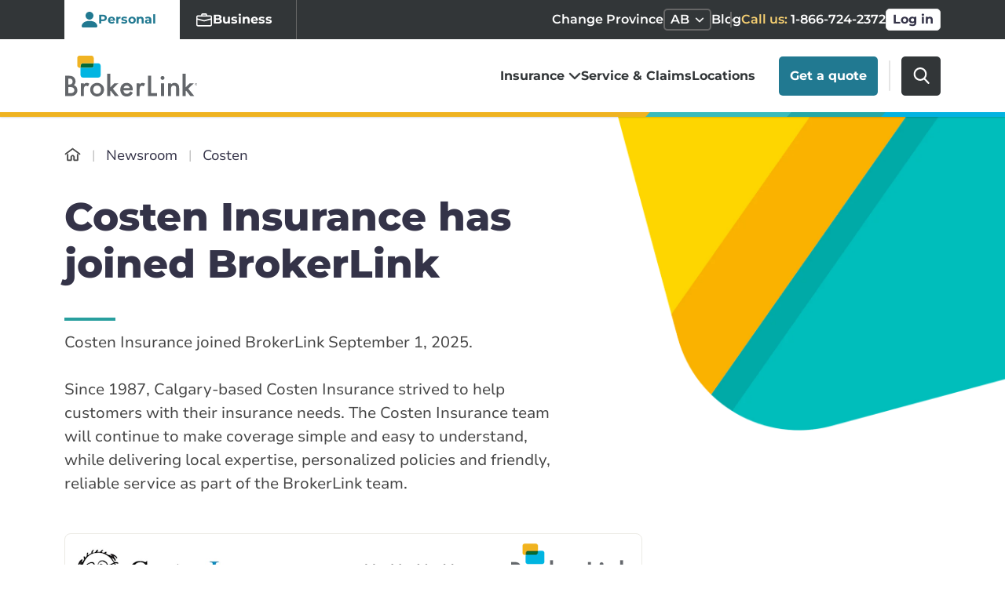

--- FILE ---
content_type: text/html; charset=UTF-8
request_url: https://www.brokerlink.ca/newsroom/costen
body_size: 18674
content:
<!DOCTYPE html>
	<html lang="en">

<head>
<link rel="dns-prefetch" href="//www.googletagmanager.com">
<link rel="dns-prefetch" href="//broker-link.imgix.net">
<link rel="dns-prefetch" href="//www.brokerlink.ca">
<link rel="dns-prefetch" href="//pro.fontawesome.com">
<link rel="dns-prefetch" href="//kit.fontawesome.com">
<link rel="dns-prefetch" href="//challenges.cloudflare.com">
<link rel="dns-prefetch" href="//quotes.brokerlink.ca">
<link rel="dns-prefetch" href="//www.w3.org">
<link rel="dns-prefetch" href="//www.assurapro.ca">
<link rel="dns-prefetch" href="//portalt02.csr24.ca">
<link rel="dns-prefetch" href="//www.facebook.com">
<link rel="dns-prefetch" href="//www.linkedin.com">
<link rel="dns-prefetch" href="//www.youtube.com">
<link rel="dns-prefetch" href="//www.instagram.com">
<link rel="dns-prefetch" href="//www.tiktok.com">
						
			

			
			

			
			
			<script>(function(w,d,s,l,i){w[l]=w[l]||[];w[l].push({'gtm.start':
				new Date().getTime(),event:'gtm.js'});var f=d.getElementsByTagName(s)[0],
				j=d.createElement(s),dl=l!='dataLayer'?'&l='+l:'';j.async=true;j.src=
				'https://www.googletagmanager.com/gtm.js?id='+i+dl+ '&gtm_auth=r8GOHzmnCCCrOoS7nj38XQ&gtm_preview=env-2&gtm_cookies_win=x';f.parentNode.insertBefore(j,f);
				})(window,document,'script','dataLayer','GTM-5D87J2K');</script>
			
			
	<meta charset="UTF-8">
<meta http-equiv="X-UA-Compatible" content="IE=edge,chrome=1" />
<meta name="viewport" content="width=device-width, initial-scale=1.0">

<meta name="format-detection" content="telephone=no"/>
<meta name="csrf-token" content="t3Cy0UiTe1tw56V8uTDd6bpTaVAPlnmJWzuWnHl2">

    
    
            <title>Costen Insurance has joined BrokerLink</title>
        
<meta name="description" content="Costen Insurance joined BrokerLink September 1, 2025.">

<meta name="msapplication-TileColor" content="#2b5797">
<meta name="theme-color" content="#ffffff">


<meta property="og:image" content="https://broker-link.imgix.net/images/Acquisition/template/acquisition-generic-banner.png?auto=format&amp;h=630&amp;ixlib=php-4.1.0&amp;w=1200" />
<meta property="og:image:width" content="1200" />
<meta property="og:image:height" content="630" />
<meta property="og:locale" content="en_CA" />
<meta property="og:type" content="website" />
    <meta property="og:title" content="Costen Insurance has joined BrokerLink" />
    <meta property="og:description" content="Costen Insurance joined BrokerLink September 1, 2025." />
    <meta property="og:url" content="https://www.brokerlink.ca/newsroom/costen" />
<meta property="og:site_name" content="BrokerLink" />
<meta property="fb:app_id" content="330569477818673" />
<meta name="twitter:image" content="https://broker-link.imgix.net/images/Acquisition/template/acquisition-generic-banner.png?auto=format&amp;h=630&amp;ixlib=php-4.1.0&amp;w=1200" />
<meta name="twitter:image:width" content="1200" />
<meta name="twitter:image:height" content="630" />
<meta name="twitter:card" content="summary_large_image" />
<meta name="twitter:site" content="@BrokerLinkCA" />
    <meta name="twitter:title" content="Costen Insurance has joined BrokerLink" />
    <meta name="twitter:description" content="Costen Insurance joined BrokerLink September 1, 2025." />
	


<link rel="icon" type="image/svg+xml" href="https://www.brokerlink.ca/icon.svg">
<link rel="apple-touch-icon" href="https://www.brokerlink.ca/apple-touch-icon.png">







            <link rel="preload" href="https://pro.fontawesome.com/releases/v5.8.2/css/all.css" as="style" onload="this.onload=null;this.rel='stylesheet'">
        <noscript><link rel="stylesheet" href="https://pro.fontawesome.com/releases/v5.8.2/css/all.css" integrity="sha384-xVVam1KS4+Qt2OrFa+VdRUoXygyKIuNWUUUBZYv+n27STsJ7oDOHJgfF0bNKLMJF" crossorigin="anonymous"></noscript>
	    <link rel="manifest" href="https://www.brokerlink.ca/site.webmanifest" crossorigin="use-credentials">
    <link rel="mask-icon" href="https://www.brokerlink.ca/safari-pinned-tab.svg" color="#5bbad5">

            <link rel="canonical" href="https://www.brokerlink.ca/newsroom/costen" />
        	<link rel="preload" as="style" href="https://www.brokerlink.ca/build/assets/app-wI9_0PqM.css" /><link rel="stylesheet" href="https://www.brokerlink.ca/build/assets/app-wI9_0PqM.css" />
						<script src="https://kit.fontawesome.com/f5cfbf27f5.js" crossoriginm="anonymous" async defer></script>
				<meta name="csrf-token" content="t3Cy0UiTe1tw56V8uTDd6bpTaVAPlnmJWzuWnHl2">
			<script src="https://challenges.cloudflare.com/turnstile/v0/api.js"></script>
		</head>
<body>
						
			<noscript><iframe src="https://www.googletagmanager.com/ns.html?id=GTM-5D87J2K&gtm_auth=r8GOHzmnCCCrOoS7nj38XQ&gtm_preview=env-2&gtm_cookies_win=x"
				height="0" width="0" style="display:none;visibility:hidden" aria-hidden="true" title="GTM Iframe"></iframe></noscript>
			
			
	
	
						<div id="app">
									
					
						
					
										<get-a-quote-cta-modal
	:car-quote-url='"https://quotes.brokerlink.ca/auto/start"'
	:home-house-url='"https://quotes.brokerlink.ca/home/start"'
	:home-condo-url='"https://quotes.brokerlink.ca/condo-tenant/start?type=own"'
	:home-tenant-url='"https://quotes.brokerlink.ca/tenant-insurance/start"'
	:association-tag='"Buy Online"'
	:association-title='"Associations Insurance"'
	:thaaa-url='"https://quotes.brokerlink.ca/thaaa/start"'
	:rswa-url='"https://quotes.brokerlink.ca/rswa/start"'
	:saot-url='"https://quotes.brokerlink.ca/saot/start"'
	:ptsa-url='"https://quotes.brokerlink.ca/ptsa/start"'
	:view-all-associations-label='"View all Associations"'
	:view-all-associations-url='"/insurance/associations"'
></get-a-quote-cta-modal>
					<div class="modal fade modal-multiline-commercial" id="commercial-quote-multiline" tabindex="-1" role="dialog" aria-labelledby="commercialQuoteTitle" aria-hidden="true">
	<div class="modal-dialog modal-lg modal-dialog-centered" role="document">
		<div class="modal-content">
			<button type="button" class="btn-close" data-bs-dismiss="modal" aria-label="Close">
				<svg width="40" height="40" viewBox="0 0 40 40" fill="none" xmlns="http://www.w3.org/2000/svg">
	<rect class="bg-circle" x="1" y="1" width="38" height="38" rx="19" fill="white"/>
	<rect class="outline-circle" x="1" y="1" width="38" height="38" rx="19" stroke="#444444" stroke-width="2"/>
	<path class="cross" d="M14.4106 14.4108C14.736 14.0854 15.2637 14.0854 15.5891 14.4108L19.9998 18.8216L24.4106 14.4108C24.736 14.0854 25.2637 14.0854 25.5891 14.4108C25.9145 14.7363 25.9145 15.2639 25.5891 15.5893L21.1783 20.0001L25.5891 24.4108C25.9145 24.7363 25.9145 25.2639 25.5891 25.5893C25.2637 25.9148 24.736 25.9148 24.4106 25.5893L19.9998 21.1786L15.5891 25.5893C15.2637 25.9148 14.736 25.9148 14.4106 25.5893C14.0851 25.2639 14.0851 24.7363 14.4106 24.4108L18.8213 20.0001L14.4106 15.5893C14.0851 15.2639 14.0851 14.7363 14.4106 14.4108Z" fill="#444444" stroke="#444444" stroke-width="0.4" stroke-linecap="round" stroke-linejoin="round"/>
</svg>
			</button>
			<div class="modal-header">
				<h3 class="modal-title" id="commercialQuoteTitle">What would you like to insure?</h3>
			</div>
			<div class="modal-body d-flex justify-content-center">
				<a href="#commercial-quote-auto"
					class="card d-flex"
					data-bs-toggle="modal"
					data-bs-toggle="#commercial-quote-auto"
					data-gtm
					data-gtm-link="#commercial-quote-auto"
					data-gtm-category="CTA"
					data-gtm-action="Commercial Auto"
					data-gtm-label="Modal"
					data-gtm-product-name="auto"
					data-gtm-product-type="commercial"
				>
					<div class="content-wrapper d-flex justify-content-center align-items-center">
						<img class="card-icon" loading="lazy" src="https://www.brokerlink.ca/build/assets/icon-auto-commercial-BR4oCFEH.svg" alt="">
						<h6>Commercial Auto</h6>
					</div>
				</a>
				<a href="#commercial-quote-property" 
					class="card d-flex"
					data-bs-toggle="modal"
					data-bs-toggle="#commercial-quote-property"
					data-gtm
					data-gtm-link="#commercial-quote-property"
					data-gtm-category="CTA"
					data-gtm-action="Commercial Property"
					data-gtm-label="Modal"
					data-gtm-product-name="property"
					data-gtm-product-type="commercial"
				>
					<div class="content-wrapper d-flex justify-content-center align-items-center">
						<img class="card-icon" loading="lazy" src="https://www.brokerlink.ca/build/assets/icon-property-BBfNqhl0.svg" alt="">
						<h6>Commercial Property</h6>
					</div>
				</a>
			</div>
		</div>
	</div>
</div>
<div class="modal fade modal-multiline-home" id="multiline-quote-home" tabindex="-1" role="dialog" aria-labelledby="multilineModal" aria-hidden="true">
	<div class="modal-dialog modal-lg modal-dialog-centered" role="document">
		<div class="modal-content">
			<button type="button" class="btn-close" data-bs-dismiss="modal" aria-label="Close">
				<svg width="40" height="40" viewBox="0 0 40 40" fill="none" xmlns="http://www.w3.org/2000/svg">
	<rect class="bg-circle" x="1" y="1" width="38" height="38" rx="19" fill="white"/>
	<rect class="outline-circle" x="1" y="1" width="38" height="38" rx="19" stroke="#444444" stroke-width="2"/>
	<path class="cross" d="M14.4106 14.4108C14.736 14.0854 15.2637 14.0854 15.5891 14.4108L19.9998 18.8216L24.4106 14.4108C24.736 14.0854 25.2637 14.0854 25.5891 14.4108C25.9145 14.7363 25.9145 15.2639 25.5891 15.5893L21.1783 20.0001L25.5891 24.4108C25.9145 24.7363 25.9145 25.2639 25.5891 25.5893C25.2637 25.9148 24.736 25.9148 24.4106 25.5893L19.9998 21.1786L15.5891 25.5893C15.2637 25.9148 14.736 25.9148 14.4106 25.5893C14.0851 25.2639 14.0851 24.7363 14.4106 24.4108L18.8213 20.0001L14.4106 15.5893C14.0851 15.2639 14.0851 14.7363 14.4106 14.4108Z" fill="#444444" stroke="#444444" stroke-width="0.4" stroke-linecap="round" stroke-linejoin="round"/>
</svg>
			</button>
			<div class="modal-header">
				<h3 class="modal-title" id="multilineModal">What would you like to insure?</h3>
			</div>
			<div class="modal-body d-flex justify-content-center">
				<a href="https://quotes.brokerlink.ca/home/start"
					class="card d-flex"
					data-gtm
					data-gtm-link="https://quotes.brokerlink.ca/home/start"
					data-gtm-category="CTA"
					data-gtm-action="House"
					data-gtm-label="Modal"
					data-gtm-product-name="property"
					data-gtm-product-type="personal">
					<div class="content-wrapper d-flex justify-content-center align-items-center">
						<img class="card-icon" loading="lazy" src="https://www.brokerlink.ca/build/assets/icon-home-colored-Cq1YtLzq.svg" alt="">
						<h6>House</h6>
					</div>
				</a>
				<a href="https://quotes.brokerlink.ca/condo-tenant/start?type=own"
					class="card d-flex"
					data-gtm
					data-gtm-link="https://quotes.brokerlink.ca/condo-tenant/start?type=own"
					data-gtm-category="CTA"
					data-gtm-action="Condo"
					data-gtm-label="Modal"
					data-gtm-product-name="property"
					data-gtm-product-type="personal">
					<div class="content-wrapper d-flex justify-content-center align-items-center">
						<img class="card-icon" loading="lazy" src="https://www.brokerlink.ca/build/assets/icon-condo-colored-CGzoYUn7.svg" alt="">
						<h6>Condo</h6>
					</div>
				</a>
				<a href="https://quotes.brokerlink.ca/tenant-insurance/start"
					class="card d-flex"
					data-gtm
					data-gtm-link="https://quotes.brokerlink.ca/tenant-insurance/start"
					data-gtm-category="CTA"
					data-gtm-action="Tenant"
					data-gtm-label="Modal"
					data-gtm-product-name="property"
					data-gtm-product-type="personal"
				>
					<div class="content-wrapper d-flex justify-content-center align-items-center">
						<img class="card-icon" loading="lazy" src="https://www.brokerlink.ca/build/assets/icon-tenant-DMQoNufH.svg" alt="">
						<h6>Tenant</h6>
					</div>
				</a>
			</div>
		</div>
	</div>
</div>
<div class="modal fade modal-quote-unavailable" id="quoteUnavailable" tabindex="-1" role="dialog" aria-hidden="true" aria-labelledby="quoteUnavailableTitle">
	<div class="modal-dialog modal-lg modal-dialog-centered" role="document">
		<div class="modal-content">
			<button type="button" class="btn-close" data-bs-dismiss="modal" aria-label="Close"></button>
			<div class="modal-header">
				
				<div class="avatar lazy-background" data-bg='/images/avatar.webp'></div>
				<h3 class="modal-title" id="quoteUnavailableTitle">Call Us</h3>
				<span class="bar"></span>
			</div>
			<div class="modal-body d-flex justify-content-center justify-content-lg-between">
				<div class="row">
				<p>We do not currently quote this product online, but to get a quote in under 15 minutes please give us a call.</p>
					<a href="tel:1-866-724-2372" type="button" class="btn btn-outline-primary mb-2 mb-md-0">
						<svg xmlns="http://www.w3.org/2000/svg" width="32" height="32" class="white-phone-icon"><path fill="#FFF" fill-rule="nonzero" d="M16 0c8.837 0 16 7.163 16 16s-7.163 16-16 16S0 24.837 0 16 7.163 0 16 0Zm-4.445 8.601-.504.463c-.413.315-1.567 1.34-1.847 3.287-.337 2.337.726 5.012 3.16 7.948 2.432 2.937 4.813 4.412 7.068 4.386a4.657 4.657 0 0 0 3.36-1.459l.507-.463c.932-.849.353-1.713-.596-2.566l-.57-.514c-.948-.85-1.91-1.365-2.847-.516l-.56.513c-.408.372-1.17 2.113-4.11-1.435-2.941-3.543-1.191-4.095-.782-4.464l.563-.514c.931-.85.58-1.922-.092-3.025l-.406-.668c-.675-1.1-1.41-1.823-2.344-.973Z"/></svg>
						Call us 1-866-724-2372
					</a>
				</div>
			</div>
		</div>
	</div>
</div>


<commercial-quote-modal
	:modal_id = '"commercial-quote-auto"'
	:title = '"Please confirm your province"'
	:error_title = '"Sorry! We don&#039;t currently serve your province."'
	:error_title_qc = '"Looks like you&#039;re in Quebec"'
	:description = '""'
	:error_description = '"Looking forward to seeing you again someday."'
	:error_description_qc = '"We&#039;re redirecting you to our affiliated partner Assurapro, where our colleagues look forward to serving you."'
	:route = '"/redirect-to-quoter"'
	:csrf_token= '"t3Cy0UiTe1tw56V8uTDd6bpTaVAPlnmJWzuWnHl2"'
	:quote_type = '"auto"'
	:provinces = "{&quot;AB&quot;:&quot;Alberta&quot;,&quot;BC&quot;:&quot;British Columbia&quot;,&quot;MB&quot;:&quot;Manitoba&quot;,&quot;NB&quot;:&quot;New Brunswick&quot;,&quot;NL&quot;:&quot;Newfoundland and Labrador&quot;,&quot;NT&quot;:&quot;Northwest Territories&quot;,&quot;NS&quot;:&quot;Nova Scotia&quot;,&quot;NU&quot;:&quot;Nunavut&quot;,&quot;ON&quot;:&quot;Ontario&quot;,&quot;PE&quot;:&quot;Prince Edward Island&quot;,&quot;QC&quot;:&quot;Quebec&quot;,&quot;SK&quot;:&quot;Saskatchewan&quot;,&quot;YT&quot;:&quot;Yukon&quot;}"
	:detected_province_code = '"AB"'
	:atlantic_provinces = "[&quot;PE&quot;,&quot;NS&quot;,&quot;NL&quot;,&quot;NB&quot;,&quot;QC&quot;,&quot;ON&quot;]"
	:western_provinces = "[&quot;AB&quot;,&quot;BC&quot;,&quot;MB&quot;,&quot;SK&quot;,&quot;NU&quot;,&quot;YT&quot;,&quot;NT&quot;]"
	:western_phone_number = "[&quot;1-866-724-2372&quot;]"
	:atlantic_phone_number = "[&quot;1-833-536-0732&quot;]"
	:available_provinces = "[&quot;AB&quot;,&quot;ON&quot;]"
	:quebec_broker_label = '"Visit Assurapro"'
	:quebec_broker_link = '"https://www.assurapro.ca"'
	:aria_labelledby='"autoModal"'
>
</commercial-quote-modal>

<commercial-quote-modal
	:modal_id = '"commercial-quote-property"'
	:title = '"Please confirm your province"'
	:error_title = '"Sorry! We don&#039;t currently serve your province."'
	:error_title_qc = '"Looks like you&#039;re in Quebec"'
	:description = '""'
	:error_description = '"Looking forward to seeing you again someday."'
	:error_description_qc = '"We&#039;re redirecting you to our affiliated partner Assurapro, where our colleagues look forward to serving you."'
	:route = '"/redirect-to-quoter"'
	:csrf_token= '"t3Cy0UiTe1tw56V8uTDd6bpTaVAPlnmJWzuWnHl2"'
	:quote_type = "'property'"
	:provinces = "{&quot;AB&quot;:&quot;Alberta&quot;,&quot;BC&quot;:&quot;British Columbia&quot;,&quot;MB&quot;:&quot;Manitoba&quot;,&quot;NB&quot;:&quot;New Brunswick&quot;,&quot;NL&quot;:&quot;Newfoundland and Labrador&quot;,&quot;NT&quot;:&quot;Northwest Territories&quot;,&quot;NS&quot;:&quot;Nova Scotia&quot;,&quot;NU&quot;:&quot;Nunavut&quot;,&quot;ON&quot;:&quot;Ontario&quot;,&quot;PE&quot;:&quot;Prince Edward Island&quot;,&quot;QC&quot;:&quot;Quebec&quot;,&quot;SK&quot;:&quot;Saskatchewan&quot;,&quot;YT&quot;:&quot;Yukon&quot;}"
	:detected_province_code = '"AB"'
	:atlantic_provinces = "[&quot;PE&quot;,&quot;NS&quot;,&quot;NL&quot;,&quot;NB&quot;,&quot;QC&quot;,&quot;ON&quot;]"
	:western_provinces = "[&quot;AB&quot;,&quot;BC&quot;,&quot;MB&quot;,&quot;SK&quot;,&quot;NU&quot;,&quot;YT&quot;,&quot;NT&quot;]"
	:western_phone_number = "[&quot;1-866-724-2372&quot;]"
	:atlantic_phone_number = "[&quot;1-833-536-0732&quot;]"
	:available_provinces = "[&quot;AB&quot;,&quot;ON&quot;,&quot;NL&quot;,&quot;NS&quot;,&quot;NB-En&quot;,&quot;NB-Fr&quot;,&quot;PE&quot;]"
	:quebec_broker_label = '"Visit Assurapro"'
	:quebec_broker_link = '"https://www.assurapro.ca"'
	:aria_labelledby='"propertyModal"'
>
</commercial-quote-modal>
					<div class="modal modal-lg fade search-modal" id="searchModal" data-bs-keyboard="false" tabindex="-1" aria-hidden="true">
  	<div class="modal-dialog">
		<div class="modal-content">
			<div class="modal-header">
				<p class="prompt d-lg-none mb-0"><strong>What are you looking for?</strong></p>
				<button type="button" class="btn-close" data-bs-dismiss="modal" aria-label="Close"></button>
			</div>
			<div class="modal-body">
									<algolia-instant-search
						class="d-flex"
						:index-name="&quot;production_items&quot;"
						:application-id="'Q8U16CAAKP'"
						:public-key="'YjM3MWY5YjY5ZTFiMWI0M2Y3MTUwZWY2ZWZkZTgwMjFkM2NjYzJkZWRlMWQzNzJkYWE1MTU1MzM4OTA0Njc4YWZpbHRlcnM9YWRtaW4uaXNfcHVibGlzaGVkJTNBdHJ1ZSZyZXN0cmljdEluZGljZXM9cHJvZHVjdGlvbl9pdGVtcw=='"
						:search-route="'https://www.brokerlink.ca/search'"
						:id="'search-static'"
					/>
							</div>
		</div>
	</div>
</div>								<header>
	<a class="skip-link visually-hidden-focusable d-none d-lg-block" aria-label="skip to content" href="#content">Skip to content</a>
	
	
	<div class="secondary-nav d-none d-lg-block d-xl-block">
		<div class="container">
			<div class="row align-items-center">
								<div class="secondary-nav-wrapper d-flex justify-content-between">
										<ul class="nav nav-pills navigation-tabs invisible" role="tablist">
						<li class="nav-item" role="presentation">
							<button class="nav-link active" id="pills-personal-tab" data-bs-toggle="pill" data-bs-target="#pills-personal" data-tab-sync="personal" type="button" role="tab" aria-controls="pills-personal" aria-selected="true">
								<svg class="fill-icon" width="22" height="22" viewBox="0 0 22 22" fill="none">
	<path d="M2.66667 21C2.66667 21 1 21 1 19.3333C1 17.6667 2.66667 12.6667 11 12.6667C19.3333 12.6667 21 17.6667 21 19.3333C21 21 19.3333 21 19.3333 21H2.66667Z" fill="#217991"/>
	<path d="M11 11C13.7614 11 16 8.76142 16 6C16 3.23858 13.7614 1 11 1C8.23858 1 6 3.23858 6 6C6 8.76142 8.23858 11 11 11Z" fill="#217991"/>
</svg>								<svg class="outline-icon" width="22" height="22" viewBox="0 0 22 22" fill="none">
	<path d="M10.5598 11.44C12.9898 11.44 14.9598 9.47007 14.9598 7.04001C14.9598 4.60996 12.9898 2.64001 10.5598 2.64001C8.12971 2.64001 6.15977 4.60996 6.15977 7.04001C6.15977 9.47007 8.12971 11.44 10.5598 11.44ZM13.4931 7.04001C13.4931 8.66005 12.1798 9.97335 10.5598 9.97335C8.93973 9.97335 7.62643 8.66005 7.62643 7.04001C7.62643 5.41998 8.93973 4.10668 10.5598 4.10668C12.1798 4.10668 13.4931 5.41998 13.4931 7.04001Z" fill="white"/>
	<path d="M19.3598 18.7733C19.3598 20.24 17.8931 20.24 17.8931 20.24H3.22643C3.22643 20.24 1.75977 20.24 1.75977 18.7733C1.75977 17.3067 3.22643 12.9067 10.5598 12.9067C17.8931 12.9067 19.3598 17.3067 19.3598 18.7733ZM17.8931 18.7682C17.891 18.4063 17.6676 17.322 16.6727 16.3271C15.716 15.3705 13.9171 14.3733 10.5598 14.3733C7.20239 14.3733 5.40348 15.3705 4.44684 16.3271C3.45194 17.322 3.22852 18.4063 3.22643 18.7682H17.8931Z" fill="white"/>
</svg>								Personal
							</button>
						</li>
						<li class="nav-item" role="presentation">
							<button class="nav-link" id="pills-business-tab" data-bs-toggle="pill" data-bs-target="#pills-business" data-tab-sync="business" type="button" role="tab" aria-controls="pills-business" aria-selected="false">
								<svg class="fill-icon" width="22" height="22" viewBox="0 0 22 22" fill="none">
	<path d="M9.125 2.25C8.08967 2.25 7.25 3.08896 7.25 4.12469V4.75H2.875C1.83947 4.75 1 5.58947 1 6.625V8.35517L10.5169 10.893C10.8334 10.9774 11.1666 10.9774 11.4831 10.893L21 8.35517V6.625C21 5.58947 20.1605 4.75 19.125 4.75H14.75V4.12469C14.75 3.08896 13.9103 2.25 12.875 2.25H9.125ZM9.125 3.5H12.875C13.2204 3.5 13.5 3.78079 13.5 4.12577V4.75H8.5V4.12469C8.5 3.77972 8.77962 3.5 9.125 3.5Z" fill="#217991"/>
	<path d="M1 16.625C1 17.6605 1.83947 18.5 2.875 18.5H19.125C20.1605 18.5 21 17.6605 21 16.625V9.56149L11.161 12.1852C11.0555 12.2134 10.9445 12.2134 10.839 12.1852L1 9.56149V16.625Z" fill="#217991"/>
</svg>								<svg class="outline-icon" width="22" height="22" viewBox="0 0 22 22" fill="none">
	<path fill-rule="evenodd" clip-rule="evenodd" d="M9.16176 3C8.03851 3 7.12745 3.92843 7.12745 5.07469V5.5H3.03431C1.91079 5.5 1 6.42901 1 7.575V17.575C1 18.721 1.91079 19.65 3.03431 19.65H18.9657C20.0892 19.65 21 18.721 21 17.575V7.575C21 6.42901 20.0892 5.5 18.9657 5.5H14.8725V5.07469C14.8725 3.92843 13.9615 3 12.8382 3H9.16176ZM8.7451 5.07469C8.7451 4.84022 8.93141 4.65 9.16176 4.65H12.8382C13.0682 4.65 13.2549 4.84084 13.2549 5.07577V5.5H8.7451V5.07469ZM2.61765 7.575C2.61765 7.34028 2.8042 7.15 3.03431 7.15H18.9657C19.1958 7.15 19.3824 7.34028 19.3824 7.575V9.44117L11.1074 11.692C11.037 11.7111 10.963 11.7111 10.8926 11.692L2.61765 9.44117V7.575ZM11.5242 13.2863L19.3824 11.1488V17.575C19.3824 17.8097 19.1958 18 18.9657 18H3.03431C2.8042 18 2.61765 17.8097 2.61765 17.575V11.1488L10.4758 13.2863C10.8193 13.3797 11.1807 13.3797 11.5242 13.2863Z" fill="white"/>
</svg>								Business
							</button>
						</li>
					</ul>
										<ul class="nav">
						<li class="nav-item secondary-nav-alt d-none d-md-flex change-province-dropdown-container"><label class="nav-item-label">Change Province</label>	<a class="nav-link dropdown-toggle d-md-flex justify-content-between align-items-center" href="javascript:;" id="secondary-nav-alt-desktop-province" role="button"
								data-bs-toggle="dropdown" aria-haspopup="true" aria-expanded="false">
									<span>AB</span>
									<svg width="16px" height="10px" viewBox="0 0 16 10" version="1.1" xmlns="http://www.w3.org/2000/svg" xmlns:xlink="http://www.w3.org/1999/xlink">
										<g stroke="none" stroke-width="1" fill="none" fill-rule="evenodd">
											<g transform="translate(-467.000000, -92.000000)">
												<path class="dropdown-icon" d="M474.999977,101 C474.749068,101 474.498191,100.903962 474.306895,100.712291 L468.287199,94.6777558 C467.904267,94.2938845 467.904267,93.671503 468.287199,93.287787 C468.669975,92.904071 469.290709,92.904071 469.673671,93.287787 L474.999977,98.6274773 L480.326314,93.2879734 C480.709245,92.9042574 481.329917,92.9042574 481.712662,93.2879734 C482.095779,93.6716893 482.095779,94.2940708 481.712662,94.6779421 L475.693058,100.712477 C475.50167,100.90418 475.250792,101 474.999977,101 Z" stroke="#FFFFFF" stroke-width="0.5" fill="#FFFFFF" fill-rule="nonzero"></path>
											</g>
										</g>
									</svg>
							</a>
							<div class="dropdown-menu dropdown-wrapper" aria-labelledby="secondary-nav-alt-desktop-province">
					<a class="dropdown-item" aria-label="AB"  href="https://www.brokerlink.ca/set-province/1">AB</a>
			
					<a class="dropdown-item" aria-label="BC"  href="https://www.brokerlink.ca/set-province/2">BC</a>
			
					<a class="dropdown-item" aria-label="MB"  href="https://www.brokerlink.ca/set-province/3">MB</a>
			
					<a class="dropdown-item" aria-label="NB"  href="https://www.brokerlink.ca/set-province/4">NB</a>
			
					<a class="dropdown-item" aria-label="NL"  href="https://www.brokerlink.ca/set-province/5">NL</a>
			
					<a class="dropdown-item" aria-label="NT"  href="https://www.brokerlink.ca/set-province/6">NT</a>
			
					<a class="dropdown-item" aria-label="NS"  href="https://www.brokerlink.ca/set-province/7">NS</a>
			
					<a class="dropdown-item" aria-label="NU"  href="https://www.brokerlink.ca/set-province/8">NU</a>
			
					<a class="dropdown-item" aria-label="ON"  href="https://www.brokerlink.ca/set-province/9">ON</a>
			
					<a class="dropdown-item" aria-label="PE"  href="https://www.brokerlink.ca/set-province/10">PE</a>
			
					<a class="dropdown-item" aria-label="QC"  href="https://www.brokerlink.ca/set-province/11">QC</a>
			
					<a class="dropdown-item" aria-label="SK"  href="https://www.brokerlink.ca/set-province/12">SK</a>
			
					<a class="dropdown-item" aria-label="YT"  href="https://www.brokerlink.ca/set-province/13">YT</a>
			<li class="nav-item">	<a class="nav-link" href="https://www.brokerlink.ca/blog">Blog</a></li>
						<li class="nav-item secondary-nav-contact">
							<a
																	href="tel:1-866-724-2372"
									data-gtm-link="tel:1-866-724-2372"
									data-gtm-action="Call us: 1-866-724-2372"
																class="nav-link"
								data-gtm
								data-gtm-category="CTA"
								data-gtm-label="Secondary Navigation"
								data-gtm-product-name=""
								data-gtm-product-type="">
																	<span class="cta">Call us:</span> 1-866-724-2372
															</a>
						</li>
													<li class="nav-item">
								<a href="https://portalt02.csr24.ca/mvc/665051520" class="btn btn-tertiary" target="_blank" rel="noopener nofollow">Log in</a>
							</li>
											</ul>
				</div>
			</div>
		</div>
	</div>
</header>

<nav class="navbar navbar-expand-lg primary-nav d-md-block " aria-label="Primary Navigation">
    <div class="container navbar-container">
        <a class="navbar-brand" href="https://www.brokerlink.ca">
            <img src="https://www.brokerlink.ca/build/assets/brokerlink-logo-D3VmFpkK.svg" alt="Brokerlink Logo" class="BrokerlinkLogo">
		</a>
        <div class="navbar-right float-end">
            <span class="secondary-nav-alt-mobile">
                
                <label style="position: absolute; top:-100vh;" class="d-lg-none screen-reader-accessible">Change Province</label>
                <a class="nav-link dropdown-toggle d-inline-block d-lg-none" href="javascript:;" id="secondary-nav-alt-mobile" role="button"
                    data-bs-toggle="dropdown" aria-haspopup="true" aria-expanded="false">
                        <span>AB</span>
                        <svg width="14" height="8" viewBox="0 0 14 8" fill="none" class="dropdown-icon">
                            <path d="M6.99998 7.42843C6.78492 7.42843 6.56988 7.34611 6.40591 7.18182L1.24617 2.00937C0.917943 1.68033 0.917943 1.14686 1.24617 0.817964C1.57426 0.489064 2.10632 0.489064 2.43458 0.817964L6.99998 5.39484L11.5654 0.818123C11.8936 0.489224 12.4256 0.489224 12.7537 0.818123C13.0821 1.14702 13.0821 1.68049 12.7537 2.00953L7.59405 7.18198C7.43 7.3463 7.21496 7.42843 6.99998 7.42843Z" fill="#343348" stroke="#343348" stroke-width="0.5"/>
                        </svg>
                </a>
                <div class="dropdown-menu dropdown-wrapper secondary-nav-alt-mobile-dropdown-wrapper" aria-labelledby="secondary-nav-alt-mobile">
                                            <a class="dropdown-item" aria-label="AB" href="https://www.brokerlink.ca/set-province/1">AB</a>
                                            <a class="dropdown-item" aria-label="BC" href="https://www.brokerlink.ca/set-province/2">BC</a>
                                            <a class="dropdown-item" aria-label="MB" href="https://www.brokerlink.ca/set-province/3">MB</a>
                                            <a class="dropdown-item" aria-label="NB" href="https://www.brokerlink.ca/set-province/4">NB</a>
                                            <a class="dropdown-item" aria-label="NL" href="https://www.brokerlink.ca/set-province/5">NL</a>
                                            <a class="dropdown-item" aria-label="NT" href="https://www.brokerlink.ca/set-province/6">NT</a>
                                            <a class="dropdown-item" aria-label="NS" href="https://www.brokerlink.ca/set-province/7">NS</a>
                                            <a class="dropdown-item" aria-label="NU" href="https://www.brokerlink.ca/set-province/8">NU</a>
                                            <a class="dropdown-item" aria-label="ON" href="https://www.brokerlink.ca/set-province/9">ON</a>
                                            <a class="dropdown-item" aria-label="PE" href="https://www.brokerlink.ca/set-province/10">PE</a>
                                            <a class="dropdown-item" aria-label="QC" href="https://www.brokerlink.ca/set-province/11">QC</a>
                                            <a class="dropdown-item" aria-label="SK" href="https://www.brokerlink.ca/set-province/12">SK</a>
                                            <a class="dropdown-item" aria-label="YT" href="https://www.brokerlink.ca/set-province/13">YT</a>
                    
                </div>
            </span>
            
            <div class="nav-item btn-search-container d-lg-none">
                <a data-bs-toggle="modal" data-bs-target="#searchModal" class="nav-link btn-search d-flex justify-content-center align-items-center" href="javascript:;" tabindex="0">
					<svg xmlns="http://www.w3.org/2000/svg" width="21" height="21" viewBox="0 0 21 21">
						<path fill="#FFF" fill-rule="nonzero" d="m20.332 19.128-4.93-5.199a8.521 8.521 0 0 0 1.962-5.45C17.364 3.804 13.612 0 9 0 4.388 0 .636 3.804.636 8.479c0 4.675 3.752 8.478 8.364 8.478 1.732 0 3.381-.529 4.792-1.534l4.968 5.238a1.077 1.077 0 0 0 1.542.03 1.118 1.118 0 0 0 .03-1.563ZM9 2.212c3.41 0 6.182 2.811 6.182 6.267 0 3.455-2.773 6.267-6.182 6.267-3.409 0-6.182-2.812-6.182-6.267 0-3.456 2.773-6.267 6.182-6.267Z"/>
					</svg>
				</a>
            </div>
            
            <button type="button" data-bs-toggle="collapse" data-bs-target="#primary-hambuger-menu" aria-controls="primary-hambuger-menu" aria-expanded="false" aria-label="Toggle navigation" class="navbar-toggler collapsed">
                <div class="burger-nav-icon">
                    <span></span>
                    <span></span>
                    <span></span>
                    <span></span>
                </div>
            </button>
        </div>
        <div class="collapse navbar-collapse" id="primary-hambuger-menu">
             
            <ul class="nav nav-pills navigation-tabs d-lg-none invisible" role="tablist">
                <li class="nav-item" role="presentation">
                    <button class="nav-link active" id="pills-personal-tab" data-bs-toggle="pill" data-bs-target="#pills-personal" data-tab-sync="personal" type="button" role="tab" aria-controls="pills-personal" aria-selected="true">
                        <svg class="fill-icon" width="22" height="22" viewBox="0 0 22 22" fill="none">
	<path d="M2.66667 21C2.66667 21 1 21 1 19.3333C1 17.6667 2.66667 12.6667 11 12.6667C19.3333 12.6667 21 17.6667 21 19.3333C21 21 19.3333 21 19.3333 21H2.66667Z" fill="#217991"/>
	<path d="M11 11C13.7614 11 16 8.76142 16 6C16 3.23858 13.7614 1 11 1C8.23858 1 6 3.23858 6 6C6 8.76142 8.23858 11 11 11Z" fill="#217991"/>
</svg>                        <svg class="outline-icon" width="22" height="22" viewBox="0 0 22 22" fill="none">
	<path d="M10.5598 11.44C12.9898 11.44 14.9598 9.47007 14.9598 7.04001C14.9598 4.60996 12.9898 2.64001 10.5598 2.64001C8.12971 2.64001 6.15977 4.60996 6.15977 7.04001C6.15977 9.47007 8.12971 11.44 10.5598 11.44ZM13.4931 7.04001C13.4931 8.66005 12.1798 9.97335 10.5598 9.97335C8.93973 9.97335 7.62643 8.66005 7.62643 7.04001C7.62643 5.41998 8.93973 4.10668 10.5598 4.10668C12.1798 4.10668 13.4931 5.41998 13.4931 7.04001Z" fill="white"/>
	<path d="M19.3598 18.7733C19.3598 20.24 17.8931 20.24 17.8931 20.24H3.22643C3.22643 20.24 1.75977 20.24 1.75977 18.7733C1.75977 17.3067 3.22643 12.9067 10.5598 12.9067C17.8931 12.9067 19.3598 17.3067 19.3598 18.7733ZM17.8931 18.7682C17.891 18.4063 17.6676 17.322 16.6727 16.3271C15.716 15.3705 13.9171 14.3733 10.5598 14.3733C7.20239 14.3733 5.40348 15.3705 4.44684 16.3271C3.45194 17.322 3.22852 18.4063 3.22643 18.7682H17.8931Z" fill="white"/>
</svg>                        Personal
                    </button>
                </li>
                <li class="nav-item" role="presentation">
                    <button class="nav-link" id="pills-business-tab" data-bs-toggle="pill" data-bs-target="#pills-business" data-tab-sync="business" type="button" role="tab" aria-controls="pills-business" aria-selected="false">
                        <svg class="fill-icon" width="22" height="22" viewBox="0 0 22 22" fill="none">
	<path d="M9.125 2.25C8.08967 2.25 7.25 3.08896 7.25 4.12469V4.75H2.875C1.83947 4.75 1 5.58947 1 6.625V8.35517L10.5169 10.893C10.8334 10.9774 11.1666 10.9774 11.4831 10.893L21 8.35517V6.625C21 5.58947 20.1605 4.75 19.125 4.75H14.75V4.12469C14.75 3.08896 13.9103 2.25 12.875 2.25H9.125ZM9.125 3.5H12.875C13.2204 3.5 13.5 3.78079 13.5 4.12577V4.75H8.5V4.12469C8.5 3.77972 8.77962 3.5 9.125 3.5Z" fill="#217991"/>
	<path d="M1 16.625C1 17.6605 1.83947 18.5 2.875 18.5H19.125C20.1605 18.5 21 17.6605 21 16.625V9.56149L11.161 12.1852C11.0555 12.2134 10.9445 12.2134 10.839 12.1852L1 9.56149V16.625Z" fill="#217991"/>
</svg>						<svg class="outline-icon" width="22" height="22" viewBox="0 0 22 22" fill="none">
	<path fill-rule="evenodd" clip-rule="evenodd" d="M9.16176 3C8.03851 3 7.12745 3.92843 7.12745 5.07469V5.5H3.03431C1.91079 5.5 1 6.42901 1 7.575V17.575C1 18.721 1.91079 19.65 3.03431 19.65H18.9657C20.0892 19.65 21 18.721 21 17.575V7.575C21 6.42901 20.0892 5.5 18.9657 5.5H14.8725V5.07469C14.8725 3.92843 13.9615 3 12.8382 3H9.16176ZM8.7451 5.07469C8.7451 4.84022 8.93141 4.65 9.16176 4.65H12.8382C13.0682 4.65 13.2549 4.84084 13.2549 5.07577V5.5H8.7451V5.07469ZM2.61765 7.575C2.61765 7.34028 2.8042 7.15 3.03431 7.15H18.9657C19.1958 7.15 19.3824 7.34028 19.3824 7.575V9.44117L11.1074 11.692C11.037 11.7111 10.963 11.7111 10.8926 11.692L2.61765 9.44117V7.575ZM11.5242 13.2863L19.3824 11.1488V17.575C19.3824 17.8097 19.1958 18 18.9657 18H3.03431C2.8042 18 2.61765 17.8097 2.61765 17.575V11.1488L10.4758 13.2863C10.8193 13.3797 11.1807 13.3797 11.5242 13.2863Z" fill="white"/>
</svg>                        Business
                    </button>
                </li>
            </ul>
            
            
            <div class="menu-container">
                <div class="tab-content" id="pills-tabContent">
                    <div class="tab-pane invisible fade show active" id="pills-personal" role="tabpanel" aria-labelledby="pills-personal-tab">
                                                <ul class="navbar-nav personal-nav">
                            <li class="nav-item product-nav mega-menu">
							<a class="nav-link dropdown-toggle" href="javascript:void(0);" role="button" data-bs-toggle="dropdown" aria-expanded="false" aria-label="Insurance">
							Insurance
							<svg width="16px" height="10px" viewBox="0 0 16 10" version="1.1" xmlns="http://www.w3.org/2000/svg">
								<g stroke="none" stroke-width="1" fill="none" fill-rule="evenodd">
									<g transform="translate(-990.000000, -92.000000)" fill="#323638" fill-rule="nonzero" stroke="#323638" stroke-width="0.5">
										<path d="M997.999977,101 C997.749068,101 997.498191,100.903962 997.306895,100.712291 L991.287199,94.6777558 C990.904267,94.2938845 990.904267,93.671503 991.287199,93.287787 C991.669975,92.904071 992.290709,92.904071 992.673671,93.287787 L997.999977,98.6274773 L1003.32631,93.2879734 C1003.70924,92.9042574 1004.32992,92.9042574 1004.71266,93.2879734 C1005.09578,93.6716893 1005.09578,94.2940708 1004.71266,94.6779421 L998.693058,100.712477 C998.50167,100.90418 998.250792,101 997.999977,101 Z" class="dropdown-icon"></path>
									</g>
								</g>
							</svg>
							</a>
							<ul class="dropdown-menu columns-3" aria-labelledby="Back">
								<div class="mobile-menu-head d-lg-none">
									<a class="go-back dropdown-toggle" href="javascript:void(0);" role="button" data-bs-toggle="dropdown" aria-expanded="false" aria-label="Back">
										<svg width="18px" height="14px" viewBox="0 0 18 14" version="1.1" xmlns="http://www.w3.org/2000/svg">
											<g stroke="none" stroke-width="1" fill="none" fill-rule="evenodd">
												<g transform="translate(-30.000000, -29.000000)" fill="#323638" fill-rule="nonzero" stroke="#323638" stroke-width="0.5">
													<g transform="translate(31.000000, 22.000000)">
														<path d="M15.7820799,13.4266506 L11.0207508,8.23745437 C10.7302502,7.92084854 10.2591167,7.92084854 9.96861615,8.23745437 C9.67805604,8.55412507 9.67805604,9.06746631 9.96861615,9.38413701 L13.4599202,13.18918 L0.743957669,13.18918 C0.333114486,13.18918 0,13.5522291 0,14 C0,14.4476898 0.333114486,14.8108038 0.743957669,14.8108038 L13.4599202,14.8108038 L9.96873518,18.6158468 C9.67817507,18.9325175 9.67817507,19.4458587 9.96873518,19.7625294 C10.1139557,19.920735 10.3044089,20 10.4948025,20 C10.6851962,20 10.8755898,19.920735 11.0208699,19.7625294 L15.7820799,14.5733332 C16.07264,14.2566625 16.07264,13.7433213 15.7820799,13.4266506 Z" class="dropdown-icon" transform="translate(8.000000, 14.000000) scale(-1, 1) translate(-8.000000, -14.000000) "></path>
													</g>
												</g>
											</g>
										</svg>  Back
									</a>
								</div>
								<div class="submenu-container"><div class="mega-menu-items">
													<h6 class="col-title">Vehicle Insurance</h6><ul><li><a href="https://www.brokerlink.ca/insurance/car" class="menu-link">Car Insurance</a></li><li><a href="https://www.brokerlink.ca/insurance/motorcycle" class="menu-link">Motorcycle Insurance</a></li><li><a href="https://www.brokerlink.ca/insurance/atv" class="menu-link">ATV Insurance</a></li><li><a href="https://www.brokerlink.ca/insurance/snowmobile" class="menu-link">Snowmobile Insurance</a></li><li><a href="https://www.brokerlink.ca/insurance/boat" class="menu-link">Boat Insurance</a></li><li><a href="https://www.brokerlink.ca/insurance/trailer" class="menu-link">Trailer Insurance</a></li></ul></div><div class="mega-menu-items">
													<h6 class="col-title">Property Insurance</h6><ul><li><a href="https://www.brokerlink.ca/insurance/home" class="menu-link">Home Insurance</a></li><li><a href="https://www.brokerlink.ca/insurance/tenant" class="menu-link">Tenant and Renters Insurance</a></li><li><a href="https://www.brokerlink.ca/insurance/condo" class="menu-link">Condo Insurance</a></li><li><a href="https://www.brokerlink.ca/insurance/vacation-property" class="menu-link">Vacation Property & Cottage Insurance</a></li></ul></div><div class="mega-menu-items">
													<h6 class="col-title">Other Insurance</h6><ul><li><a href="https://www.brokerlink.ca/insurance/groups" class="menu-link">Group Insurance</a></li><li><a href="https://www.brokerlink.ca/insurance/pet" class="menu-link">Pet Insurance</a></li><li><a href="https://www.brokerlink.ca/insurance/travel" class="menu-link">Travel Insurance</a></li><li><a href="https://www.brokerlink.ca/insurance/life" class="menu-link">Life Insurance</a></li><li><a href="https://www.brokerlink.ca/insurance/health" class="menu-link">Health Insurance</a></li><li><a href="https://www.brokerlink.ca/insurance/employee-benefits" class="menu-link">Employee Benefits</a></li></ul></div>	</div><div class="view-all">
														<a href="https://www.brokerlink.ca/insurance">View All
														<svg viewBox="0 0 20 15" class="right-arrow">
	<g transform="translate(-859, -756)" fill="#444444" fill-rule="nonzero">
		<path d="M872.579338,757.084785 L877.935833,762.706414 C878.354722,763.146038 878.354722,763.853945 877.935835,764.293566 L872.579401,769.915271 C872.372916,770.1318 872.095261,770.25 871.806653,770.25 C871.518013,770.25 871.240284,770.131778 871.033834,769.915197 C870.614945,769.475574 870.614945,768.767667 871.033831,768.328047 L874.558,764.628 L860.836952,764.628371 C860.274132,764.628371 859.815053,764.185926 859.756344,763.622475 L859.75,763.5 C859.75,762.879475 860.233907,762.371612 860.836952,762.371612 L874.558,762.371 L871.0337,758.671939 C870.644731,758.263717 870.616948,757.624169 870.95035,757.182901 L871.0337,757.084785 C871.459027,756.638405 872.15401,756.638405 872.579338,757.084785 Z"></path>
	</g>
</svg>
													</a>
												</div></ul></li><li class="nav-item">	<a class="nav-link" href="https://www.brokerlink.ca/service">Service & Claims</a></li><li class="nav-item">	<a class="nav-link" href="https://www.brokerlink.ca/locations">Locations</a></li>
                            
                            <span class="d-lg-none secondary-items-mobile"> <li class="nav-item secondary-nav-alt d-none d-lg-flex change-province-dropdown-container"><label class="nav-item-label">Change Province</label>	<a class="nav-link dropdown-toggle d-md-flex justify-content-between align-items-center" href="javascript:;" id="secondary-nav-alt-mobile-province" role="button"
								data-bs-toggle="dropdown" aria-haspopup="true" aria-expanded="false">
									<span>AB</span>
									<svg width="16px" height="10px" viewBox="0 0 16 10" version="1.1" xmlns="http://www.w3.org/2000/svg" xmlns:xlink="http://www.w3.org/1999/xlink">
										<g stroke="none" stroke-width="1" fill="none" fill-rule="evenodd">
											<g transform="translate(-467.000000, -92.000000)">
												<path class="dropdown-icon" d="M474.999977,101 C474.749068,101 474.498191,100.903962 474.306895,100.712291 L468.287199,94.6777558 C467.904267,94.2938845 467.904267,93.671503 468.287199,93.287787 C468.669975,92.904071 469.290709,92.904071 469.673671,93.287787 L474.999977,98.6274773 L480.326314,93.2879734 C480.709245,92.9042574 481.329917,92.9042574 481.712662,93.2879734 C482.095779,93.6716893 482.095779,94.2940708 481.712662,94.6779421 L475.693058,100.712477 C475.50167,100.90418 475.250792,101 474.999977,101 Z" stroke="#FFFFFF" stroke-width="0.5" fill="#FFFFFF" fill-rule="nonzero"></path>
											</g>
										</g>
									</svg>
							</a>
							<div class="dropdown-menu dropdown-wrapper" aria-labelledby="secondary-nav-alt-mobile-province">
					<a class="dropdown-item" aria-label="AB"  href="https://www.brokerlink.ca/set-province/1">AB</a>
			
					<a class="dropdown-item" aria-label="BC"  href="https://www.brokerlink.ca/set-province/2">BC</a>
			
					<a class="dropdown-item" aria-label="MB"  href="https://www.brokerlink.ca/set-province/3">MB</a>
			
					<a class="dropdown-item" aria-label="NB"  href="https://www.brokerlink.ca/set-province/4">NB</a>
			
					<a class="dropdown-item" aria-label="NL"  href="https://www.brokerlink.ca/set-province/5">NL</a>
			
					<a class="dropdown-item" aria-label="NT"  href="https://www.brokerlink.ca/set-province/6">NT</a>
			
					<a class="dropdown-item" aria-label="NS"  href="https://www.brokerlink.ca/set-province/7">NS</a>
			
					<a class="dropdown-item" aria-label="NU"  href="https://www.brokerlink.ca/set-province/8">NU</a>
			
					<a class="dropdown-item" aria-label="ON"  href="https://www.brokerlink.ca/set-province/9">ON</a>
			
					<a class="dropdown-item" aria-label="PE"  href="https://www.brokerlink.ca/set-province/10">PE</a>
			
					<a class="dropdown-item" aria-label="QC"  href="https://www.brokerlink.ca/set-province/11">QC</a>
			
					<a class="dropdown-item" aria-label="SK"  href="https://www.brokerlink.ca/set-province/12">SK</a>
			
					<a class="dropdown-item" aria-label="YT"  href="https://www.brokerlink.ca/set-province/13">YT</a>
			<li class="nav-item">	<a class="nav-link" href="https://www.brokerlink.ca/blog">Blog</a></li> </span>
                        </ul>
                                            </div>
                    <div class="tab-pane invisible fade " id="pills-business" role="tabpanel" aria-labelledby="pills-business-tab">
                                                <ul class="navbar-nav business-nav">
                            <li class="nav-item product-nav mega-menu"><a class="nav-link dropdown-toggle" href="javascript:void(0);" role="button" data-bs-toggle="dropdown" aria-expanded="false" aria-label="Business Insurance">Business Insurance <svg width="16px" height="10px" viewBox="0 0 16 10" version="1.1" xmlns="http://www.w3.org/2000/svg">
								<g stroke="none" stroke-width="1" fill="none" fill-rule="evenodd">
									<g transform="translate(-990.000000, -92.000000)" fill="#323638" fill-rule="nonzero" stroke="#323638" stroke-width="0.5">
										<path d="M997.999977,101 C997.749068,101 997.498191,100.903962 997.306895,100.712291 L991.287199,94.6777558 C990.904267,94.2938845 990.904267,93.671503 991.287199,93.287787 C991.669975,92.904071 992.290709,92.904071 992.673671,93.287787 L997.999977,98.6274773 L1003.32631,93.2879734 C1003.70924,92.9042574 1004.32992,92.9042574 1004.71266,93.2879734 C1005.09578,93.6716893 1005.09578,94.2940708 1004.71266,94.6779421 L998.693058,100.712477 C998.50167,100.90418 998.250792,101 997.999977,101 Z" class="dropdown-icon"></path>
									</g>
								</g>
							</svg></a><ul class="dropdown-menu columns-2" aria-labelledby="Back"><div class="mobile-menu-head d-lg-none">
						<a class="go-back dropdown-toggle" href="javascript:void(0);" role="button" data-bs-toggle="dropdown" aria-expanded="false" aria-label="Back">
							<svg width="18px" height="14px" viewBox="0 0 18 14" version="1.1" xmlns="http://www.w3.org/2000/svg">
								<g stroke="none" stroke-width="1" fill="none" fill-rule="evenodd">
									<g transform="translate(-30.000000, -29.000000)" fill="#323638" fill-rule="nonzero" stroke="#323638" stroke-width="0.5">
										<g transform="translate(31.000000, 22.000000)">
											<path d="M15.7820799,13.4266506 L11.0207508,8.23745437 C10.7302502,7.92084854 10.2591167,7.92084854 9.96861615,8.23745437 C9.67805604,8.55412507 9.67805604,9.06746631 9.96861615,9.38413701 L13.4599202,13.18918 L0.743957669,13.18918 C0.333114486,13.18918 0,13.5522291 0,14 C0,14.4476898 0.333114486,14.8108038 0.743957669,14.8108038 L13.4599202,14.8108038 L9.96873518,18.6158468 C9.67817507,18.9325175 9.67817507,19.4458587 9.96873518,19.7625294 C10.1139557,19.920735 10.3044089,20 10.4948025,20 C10.6851962,20 10.8755898,19.920735 11.0208699,19.7625294 L15.7820799,14.5733332 C16.07264,14.2566625 16.07264,13.7433213 15.7820799,13.4266506 Z" class="dropdown-icon" transform="translate(8.000000, 14.000000) scale(-1, 1) translate(-8.000000, -14.000000) "></path>
										</g>
									</g>
								</g>
							</svg>  Back
						</a>
					</div><div class="submenu-container"><ul class="business-mega-menu-items" style="grid-template-rows: repeat(8, auto);"><li><a href="https://www.brokerlink.ca/insurance/business/assured-bond" class="menu-link">Assured Bond Insurance</a></li><li><a href="https://www.brokerlink.ca/insurance/business/builders-risk" class="menu-link">Builder’s Risk Insurance</a></li><li><a href="https://www.brokerlink.ca/insurance/business/property" class="menu-link">Business Property Insurance</a></li><li><a href="https://www.brokerlink.ca/insurance/business/auto" class="menu-link">Commercial Auto Insurance</a></li><li><a href="https://www.brokerlink.ca/insurance/business/general-liability" class="menu-link">Commercial General Liability Insurance</a></li><li><a href="https://www.brokerlink.ca/insurance/business/crime-coverage" class="menu-link">Crime Coverage Insurance</a></li><li><a href="https://www.brokerlink.ca/insurance/business/cyber" class="menu-link">Cyber Insurance</a></li><li><a href="https://www.brokerlink.ca/insurance/business/directors" class="menu-link">Directors and Officers</a></li><li><a href="https://www.brokerlink.ca/insurance/employee-benefits" class="menu-link">Employee Group Benefits</a></li><li><a href="https://www.brokerlink.ca/insurance/business/equipment-breakdown" class="menu-link">Equipment Breakdown Insurance</a></li><li><a href="https://www.brokerlink.ca/insurance/business/errors-and-omissions" class="menu-link">Errors and Omissions (Professional Liability) Insurance</a></li><li><a href="https://www.brokerlink.ca/insurance/business/event-liability" class="menu-link">Event Liability Insurance</a></li><li><a href="https://www.brokerlink.ca/insurance/business/trade-credit" class="menu-link">Trade Credit Insurance</a></li></ul></div><div class="view-all">
						<a href="https://www.brokerlink.ca/insurance/business">View All
						<svg viewBox="0 0 20 15" class="right-arrow">
	<g transform="translate(-859, -756)" fill="#444444" fill-rule="nonzero">
		<path d="M872.579338,757.084785 L877.935833,762.706414 C878.354722,763.146038 878.354722,763.853945 877.935835,764.293566 L872.579401,769.915271 C872.372916,770.1318 872.095261,770.25 871.806653,770.25 C871.518013,770.25 871.240284,770.131778 871.033834,769.915197 C870.614945,769.475574 870.614945,768.767667 871.033831,768.328047 L874.558,764.628 L860.836952,764.628371 C860.274132,764.628371 859.815053,764.185926 859.756344,763.622475 L859.75,763.5 C859.75,762.879475 860.233907,762.371612 860.836952,762.371612 L874.558,762.371 L871.0337,758.671939 C870.644731,758.263717 870.616948,757.624169 870.95035,757.182901 L871.0337,757.084785 C871.459027,756.638405 872.15401,756.638405 872.579338,757.084785 Z"></path>
	</g>
</svg>
						</a>
					</div></ul></li><li class="nav-item product-nav mega-menu mega-menu-industries"><a class="nav-link dropdown-toggle" href="javascript:void(0);" role="button" data-bs-toggle="dropdown" aria-expanded="false" aria-label="Industries">Industries <svg width="16px" height="10px" viewBox="0 0 16 10" version="1.1" xmlns="http://www.w3.org/2000/svg">
								<g stroke="none" stroke-width="1" fill="none" fill-rule="evenodd">
									<g transform="translate(-990.000000, -92.000000)" fill="#323638" fill-rule="nonzero" stroke="#323638" stroke-width="0.5">
										<path d="M997.999977,101 C997.749068,101 997.498191,100.903962 997.306895,100.712291 L991.287199,94.6777558 C990.904267,94.2938845 990.904267,93.671503 991.287199,93.287787 C991.669975,92.904071 992.290709,92.904071 992.673671,93.287787 L997.999977,98.6274773 L1003.32631,93.2879734 C1003.70924,92.9042574 1004.32992,92.9042574 1004.71266,93.2879734 C1005.09578,93.6716893 1005.09578,94.2940708 1004.71266,94.6779421 L998.693058,100.712477 C998.50167,100.90418 998.250792,101 997.999977,101 Z" class="dropdown-icon"></path>
									</g>
								</g>
							</svg></a><ul class="dropdown-menu columns-2" aria-labelledby="Back"><div class="mobile-menu-head d-lg-none">
						<a class="go-back dropdown-toggle" href="javascript:void(0);" role="button" data-bs-toggle="dropdown" aria-expanded="false" aria-label="Back">
							<svg width="18px" height="14px" viewBox="0 0 18 14" version="1.1" xmlns="http://www.w3.org/2000/svg">
								<g stroke="none" stroke-width="1" fill="none" fill-rule="evenodd">
									<g transform="translate(-30.000000, -29.000000)" fill="#323638" fill-rule="nonzero" stroke="#323638" stroke-width="0.5">
										<g transform="translate(31.000000, 22.000000)">
											<path d="M15.7820799,13.4266506 L11.0207508,8.23745437 C10.7302502,7.92084854 10.2591167,7.92084854 9.96861615,8.23745437 C9.67805604,8.55412507 9.67805604,9.06746631 9.96861615,9.38413701 L13.4599202,13.18918 L0.743957669,13.18918 C0.333114486,13.18918 0,13.5522291 0,14 C0,14.4476898 0.333114486,14.8108038 0.743957669,14.8108038 L13.4599202,14.8108038 L9.96873518,18.6158468 C9.67817507,18.9325175 9.67817507,19.4458587 9.96873518,19.7625294 C10.1139557,19.920735 10.3044089,20 10.4948025,20 C10.6851962,20 10.8755898,19.920735 11.0208699,19.7625294 L15.7820799,14.5733332 C16.07264,14.2566625 16.07264,13.7433213 15.7820799,13.4266506 Z" class="dropdown-icon" transform="translate(8.000000, 14.000000) scale(-1, 1) translate(-8.000000, -14.000000) "></path>
										</g>
									</g>
								</g>
							</svg>  Back
						</a>
					</div><div class="submenu-container"><ul class="business-mega-menu-items" style="grid-template-rows: repeat(8, auto);"><li><a href="https://www.brokerlink.ca/insurance/business/farm" class="menu-link">Agriculture &amp; Farm Industry Insurance</a></li><li><a href="https://www.brokerlink.ca/insurance/business/contractor" class="menu-link">Contractor Industry Insurance</a></li><li><a href="https://www.brokerlink.ca/insurance/business/construction" class="menu-link">Construction Insurance</a></li><li><a href="https://www.brokerlink.ca/insurance/business/oil-and-gas" class="menu-link">Energy, Oil and Gas Industry Insurance</a></li><li><a href="https://www.brokerlink.ca/insurance/business/health-and-wellness" class="menu-link">Health and Wellness Industry Insurance</a></li><li><a href="https://www.brokerlink.ca/insurance/business/hospitality" class="menu-link">Hospitality Industry Insurance</a></li><li><a href="https://www.brokerlink.ca/insurance/business/manufacturing" class="menu-link">Manufacturing Insurance</a></li><li><a href="https://www.brokerlink.ca/insurance/business/marine" class="menu-link">Marine Industry Insurance</a></li><li><a href="https://www.brokerlink.ca/insurance/business/non-profit" class="menu-link">Non-Profit Insurance</a></li><li><a href="https://www.brokerlink.ca/insurance/business/personal-care-and-beauty" class="menu-link">Personal Care and Beauty Industry Insurance</a></li><li><a href="https://www.brokerlink.ca/insurance/business/professional-services" class="menu-link">Professional Services Insurance</a></li><li><a href="https://www.brokerlink.ca/insurance/business/real-estate" class="menu-link">Real Estate Industry Insurance</a></li><li><a href="https://www.brokerlink.ca/insurance/business/retail" class="menu-link">Retail Industry Insurance</a></li><li><a href="https://www.brokerlink.ca/insurance/business/technology" class="menu-link">Technology Industry Insurance</a></li><li><a href="https://www.brokerlink.ca/insurance/business/transportation" class="menu-link">Transportation Industry Insurance</a></li><li><a href="https://www.brokerlink.ca/insurance/business/wholesale-and-warehousing" class="menu-link">Wholesale and Warehousing Industry Insurance</a></li></ul></div><div class="view-all">
						<a href="https://www.brokerlink.ca/insurance/business/industries">View All
						<svg viewBox="0 0 20 15" class="right-arrow">
	<g transform="translate(-859, -756)" fill="#444444" fill-rule="nonzero">
		<path d="M872.579338,757.084785 L877.935833,762.706414 C878.354722,763.146038 878.354722,763.853945 877.935835,764.293566 L872.579401,769.915271 C872.372916,770.1318 872.095261,770.25 871.806653,770.25 C871.518013,770.25 871.240284,770.131778 871.033834,769.915197 C870.614945,769.475574 870.614945,768.767667 871.033831,768.328047 L874.558,764.628 L860.836952,764.628371 C860.274132,764.628371 859.815053,764.185926 859.756344,763.622475 L859.75,763.5 C859.75,762.879475 860.233907,762.371612 860.836952,762.371612 L874.558,762.371 L871.0337,758.671939 C870.644731,758.263717 870.616948,757.624169 870.95035,757.182901 L871.0337,757.084785 C871.459027,756.638405 872.15401,756.638405 872.579338,757.084785 Z"></path>
	</g>
</svg>
						</a>
					</div></ul></li><li class="nav-item"><a class="nav-link" href="https://www.brokerlink.ca/service">Service &amp; Claims</a></li><li class="nav-item"><a class="nav-link" href="https://www.brokerlink.ca/locations">Locations</a></li>
                            <span class="d-lg-none secondary-items-mobile"> <li class="nav-item secondary-nav-alt d-none d-lg-flex change-province-dropdown-container"><label class="nav-item-label">Change Province</label>	<a class="nav-link dropdown-toggle d-md-flex justify-content-between align-items-center" href="javascript:;" id="secondary-nav-alt-mobile-province" role="button"
								data-bs-toggle="dropdown" aria-haspopup="true" aria-expanded="false">
									<span>AB</span>
									<svg width="16px" height="10px" viewBox="0 0 16 10" version="1.1" xmlns="http://www.w3.org/2000/svg" xmlns:xlink="http://www.w3.org/1999/xlink">
										<g stroke="none" stroke-width="1" fill="none" fill-rule="evenodd">
											<g transform="translate(-467.000000, -92.000000)">
												<path class="dropdown-icon" d="M474.999977,101 C474.749068,101 474.498191,100.903962 474.306895,100.712291 L468.287199,94.6777558 C467.904267,94.2938845 467.904267,93.671503 468.287199,93.287787 C468.669975,92.904071 469.290709,92.904071 469.673671,93.287787 L474.999977,98.6274773 L480.326314,93.2879734 C480.709245,92.9042574 481.329917,92.9042574 481.712662,93.2879734 C482.095779,93.6716893 482.095779,94.2940708 481.712662,94.6779421 L475.693058,100.712477 C475.50167,100.90418 475.250792,101 474.999977,101 Z" stroke="#FFFFFF" stroke-width="0.5" fill="#FFFFFF" fill-rule="nonzero"></path>
											</g>
										</g>
									</svg>
							</a>
							<div class="dropdown-menu dropdown-wrapper" aria-labelledby="secondary-nav-alt-mobile-province">
					<a class="dropdown-item" aria-label="AB"  href="https://www.brokerlink.ca/set-province/1">AB</a>
			
					<a class="dropdown-item" aria-label="BC"  href="https://www.brokerlink.ca/set-province/2">BC</a>
			
					<a class="dropdown-item" aria-label="MB"  href="https://www.brokerlink.ca/set-province/3">MB</a>
			
					<a class="dropdown-item" aria-label="NB"  href="https://www.brokerlink.ca/set-province/4">NB</a>
			
					<a class="dropdown-item" aria-label="NL"  href="https://www.brokerlink.ca/set-province/5">NL</a>
			
					<a class="dropdown-item" aria-label="NT"  href="https://www.brokerlink.ca/set-province/6">NT</a>
			
					<a class="dropdown-item" aria-label="NS"  href="https://www.brokerlink.ca/set-province/7">NS</a>
			
					<a class="dropdown-item" aria-label="NU"  href="https://www.brokerlink.ca/set-province/8">NU</a>
			
					<a class="dropdown-item" aria-label="ON"  href="https://www.brokerlink.ca/set-province/9">ON</a>
			
					<a class="dropdown-item" aria-label="PE"  href="https://www.brokerlink.ca/set-province/10">PE</a>
			
					<a class="dropdown-item" aria-label="QC"  href="https://www.brokerlink.ca/set-province/11">QC</a>
			
					<a class="dropdown-item" aria-label="SK"  href="https://www.brokerlink.ca/set-province/12">SK</a>
			
					<a class="dropdown-item" aria-label="YT"  href="https://www.brokerlink.ca/set-province/13">YT</a>
			<li class="nav-item">	<a class="nav-link" href="https://www.brokerlink.ca/blog">Blog</a></li> </span>
                        </ul>
                                            </div>
                </div>
                <ul class="navbar-nav nav-primary-alt">
                    <li class="nav-item d-flex d-xl-flex cta">
                        <a class="nav-link cta-get-a-quote-primary-navigation"
                                                            href="https://quotes.brokerlink.ca/auto/start"
                                data-bs-toggle="modal"
                                data-bs-target="#commercial-quote-product"
                                                        tabindex="0" aria-label="Get a quote"
                            data-gtm
                            data-gtm-link="https://quotes.brokerlink.ca/auto/start"
                            data-gtm-category="CTA"
                            data-gtm-action="Get a quote"
                            data-gtm-label="Primary Navigation"
                            data-gtm-product-name=""
                            data-gtm-product-type="">
                            Get a quote
                        </a>
                    </li>
                                            <li class="nav-item d-flex d-lg-none cta">
                            <a href="https://portalt02.csr24.ca/mvc/665051520" class="btn btn-tertiary" target="_blank" rel="noopener nofollow">Log in</a>
                        </li>
                                        
					<li class="nav-item d-none d-lg-flex btn-search-container">
						<a data-bs-toggle="modal" data-bs-target="#searchModal" class="nav-link btn-search d-flex justify-content-center align-items-center" href="javascript:;" tabindex="0">
							<svg xmlns="http://www.w3.org/2000/svg" width="21" height="21" viewBox="0 0 21 21">
								<path fill="#FFF" fill-rule="nonzero" d="m20.332 19.128-4.93-5.199a8.521 8.521 0 0 0 1.962-5.45C17.364 3.804 13.612 0 9 0 4.388 0 .636 3.804.636 8.479c0 4.675 3.752 8.478 8.364 8.478 1.732 0 3.381-.529 4.792-1.534l4.968 5.238a1.077 1.077 0 0 0 1.542.03 1.118 1.118 0 0 0 .03-1.563ZM9 2.212c3.41 0 6.182 2.811 6.182 6.267 0 3.455-2.773 6.267-6.182 6.267-3.409 0-6.182-2.812-6.182-6.267 0-3.456 2.773-6.267 6.182-6.267Z"/>
							</svg>
						</a>
                    </li>
				</ul>
				<div class="burger-circle"></div>
            </div>
        </div>
    </div>
    <div class="color-line color-secondary-darker customized-color-line">
    <div class="color-primary-light"></div>
    <div class="color-primary"></div>
    <div class="color-blue-dark"></div>
</div></nav>

				<main id="content">
					
<div class="acquisition-template" role="region" aria-label="Acquisition content">
	<section class="template-banner acquisition-template-banner">
		<div class="container">
			<div class="row">
				<div class="col">
					<div class="breadcrumb-wrapper" role="navigation">
		<a href="https://www.brokerlink.ca" aria-label="Link to Brokerlink Homepage">
			<svg xmlns="http://www.w3.org/2000/svg" width="21" height="18" viewBox="0 0 23 19"><g fill="#444" fill-rule="nonzero" stroke="#444"><path d="m21.777 8.412-9.955-7.306a.544.544 0 0 0-.644 0L1.223 8.412a.548.548 0 0 0-.118.764c.178.244.52.297.763.118l9.632-7.07 9.632 7.07a.542.542 0 0 0 .763-.118.548.548 0 0 0-.118-.764Z"/><path d="M18.5 9c-.276 0-.5.213-.5.476v7.572h-4v-4.133c0-1.312-1.121-2.38-2.5-2.38S9 11.604 9 12.916v4.133H5V9.476A.488.488 0 0 0 4.5 9c-.276 0-.5.213-.5.476v8.048c0 .263.224.476.5.476h5a.49.49 0 0 0 .5-.476v-4.61c0-.786.673-1.427 1.5-1.427s1.5.64 1.5 1.428v4.61a.49.49 0 0 0 .5.476l5-.001c.276 0 .5-.213.5-.476V9.476A.488.488 0 0 0 18.5 9Z"/></g></svg>		</a>
													<svg xmlns="http://www.w3.org/2000/svg" style="margin: 0 15px" width="2" height="15" class="grey-divider"><path fill="none" fill-rule="evenodd" stroke="#C5C5C5" stroke-linecap="round" stroke-width="2" d="M1.5 1.423V16"/></svg>																	<a href="https://www.brokerlink.ca/newsroom" aria-label="Newsroom" class="breadcrumb-link"><span class="breadcrumb-text">Newsroom </span></a>
								<svg xmlns="http://www.w3.org/2000/svg" style="margin: 0 15px" width="2" height="15" class="grey-divider"><path fill="none" fill-rule="evenodd" stroke="#C5C5C5" stroke-linecap="round" stroke-width="2" d="M1.5 1.423V16"/></svg>												<span class="breadcrumb-text">Costen</span>
						</div>

				</div>
			</div>
							<div class="row">
					<div class="col-12 d-flex justify-content-between col-md-9 col-lg-7">
						<h1 class="divider">Costen Insurance has joined BrokerLink</h1>
					</div>
				</div>
				<div>
					<div class="row">
						<div class="col-12 col-md-10 col-lg-9 col-xl-7 mb-5">
							<div class="wysiwyg">
								<p>Costen Insurance joined BrokerLink September 1, 2025.</p><p>Since 1987, Calgary-based Costen Insurance strived to help customers with their insurance needs. The Costen Insurance team will continue to make coverage simple and easy to understand, while delivering local expertise, personalized policies and friendly, reliable service as part of the BrokerLink team.</p>
							</div>
						</div>
					</div>
					<div class="row">
						<div class="col-12 col-md-12 col-lg-9 col-xl-8">
							<div class="wysiwyg">
																	<div class="insurance-logo-block">
										<div><img src="https://broker-link.imgix.net/images/Acquisition/costen-logo.jpg?auto=format&amp;h=80&amp;ixlib=php-4.1.0&amp;q=100&amp;w=324" alt="MCT insurance"></div>
										<div class="arrow"></div>
										<div><img src="https://broker-link.imgix.net/images/Acquisition/template/brokerlink-logo.png?auto=format&amp;h=70&amp;ixlib=php-4.1.0&amp;q=100&amp;w=186" alt="Brokerlink"></div>
									</div>
																																	<h2>What this means for you</h2><p>Costen Insurance will be integrated into BrokerLink. This will impact the printed support material that we send you, our advertising and our website. Rest assured, you will still receive the same expert advice from advisors you trust.</p>
																							</div>
						</div>
					</div>
				</div>
					</div>
		<div class="card-img d-none d-lg-block">
			<div class="bg-img lazy-background acquisition-banner-image-clip-path" data-bg="https://broker-link.imgix.net/images/Acquisition/template/acquisition-generic-banner.png?auto=format&amp;h=1000&amp;ixlib=php-4.1.0&amp;q=60&amp;w=1500 ">
			</div>
		</div>
	</section>

	
			<section class="acquisition-template-services">
			<div class="container">
				<div class="row">
					<div class="col-12 col-lg-10 offset-lg-1">
													<h2 class="text-center">Service</h2>
																			<p>The Costen Insurance advisors you’ve come to know and trust will continue to provide support. Feel free to pop by or give us a call, we're always eager and available to help.</p>
																			<div class="services-listing">
																	<div class="service">
										<div class="icon">
											<img src="https://broker-link.imgix.net/icons/icon_policies.svg" role="presentation" >
											<div class="icon-bg" style="background-color: #F8D172"></div>
										</div>
										<div class="detail">
											<div class="wysiwyg">
												<h3 class="display-4">Policies</h3>
												<p>Any existing insurance policies you have will continue as-is. If you have any questions or need to change the details of your policy, just let us know.</p>
											</div>
																					</div>
									</div>
																	<div class="service">
										<div class="icon">
											<img src="https://broker-link.imgix.net/icons/icon_claims.svg" role="presentation" >
											<div class="icon-bg" style="background-color: #7ED8D9"></div>
										</div>
										<div class="detail">
											<div class="wysiwyg">
												<h3 class="display-4">Claims</h3>
												<p>If you need to submit a claim, we’re here to support you. We offer claims advice to help you get through the process with ease to get you back on track in no time.</p>
											</div>
																					</div>
									</div>
																	<div class="service">
										<div class="icon">
											<img src="https://broker-link.imgix.net/icons/icon_payment.svg" role="presentation" >
											<div class="icon-bg" style="background-color: #85D8EE"></div>
										</div>
										<div class="detail">
											<div class="wysiwyg">
												<h3 class="display-4">Payments</h3>
												<p>Want to make a direct payment to your insurance company? We have all the info you need to get started.</p>
											</div>
																					</div>
									</div>
															</div>
											</div>
				</div>
			</div>
		</section>
	
			<section class="find-community find-community-overlay bg_find_community banner-overlay js-banner-trigger">
			<div class="container">
				<div class="page-heading divider">
					<div class="row">
						<div class="col col-sm-12 col-md-7 col-lg-auto">
							<h2>Find A Community Branch Near You</h2>
						</div>
					</div>

					<div class="row">
						<div class="col col-sm-12 col-md-8 col-lg-8">
							<div class="wysiwyg">
								<p>Looking for a specific branch phone number? No problem. Simply check out our locations section. Here you’ll find details on how to connect with a broker near you.</p>
							</div>
						</div>
					</div>
				</div>

				<form method="GET" action="https://www.brokerlink.ca/locations" id="branch_search_form">
                    <div class="row">
                        <div class="col-md-8 col-lg-5">
                            <div class="alert alert-danger mt-2 d-none" role="alert" aria-atomic="true">
								<svg loading="lazy" width="18" height="18" xmlns="http://www.w3.org/2000/svg">
									<path d="M15.367 2.634C11.857-.878 6.144-.878 2.633 2.633c-3.511 3.51-3.51 9.223 0 12.734 3.51 3.51 9.223 3.51 12.734 0 3.51-3.511 3.51-9.223 0-12.733zm-.982 11.75c-2.97 2.97-7.8 2.97-10.77.001-2.97-2.97-2.97-7.801 0-10.77 2.97-2.969 7.8-2.97 10.77 0 2.97 2.97 2.969 7.801 0 10.77zM13.07 12.56a.509.509 0 1 1-.934.404c-.491-1.135-1.652-1.869-2.957-1.869-1.335 0-2.503.733-2.974 1.868a.51.51 0 1 1-.94-.39c.63-1.516 2.166-2.496 3.914-2.496 1.711 0 3.239.975 3.891 2.483zm-7.43-5.996a1.053 1.053 0 1 1 2.106 0 1.053 1.053 0 0 1-2.106 0zm4.772 0a1.053 1.053 0 1 1 2.106.001 1.053 1.053 0 0 1-2.106 0z" fill="#F01212" fill-rule="nonzero"/>
								</svg>
                                <span>Please choose from the list</span>
                            </div>
                        </div>
                    </div>
                    <div class="row">
                        <div class="col col-sm-12 col-md-8 col-lg-5">
                            <div class="form-group">
                                <input id="hidden_location_input" type="hidden">
								<label for="postalCodeOrCity1" class="d-block acquisition-postal-code-label">Postal code or city</label>
								<div class="position-relative google-autocomplete-container acquisition-google-autocomplete-container">
									<google-autocomplete-component name="search" address-types="geocode" placeholder="Starting typing your postal code or city..." search-on-select="true" id="postalCodeOrCity1"></google-autocomplete-component>
								</div>
                            </div>
                        </div>
                    </div>
                    <div class="d-none d-md-block acquisition-submit-button">
                        <button type="submit" class="btn btn-primary submit_search_bar">
                            <img loading="lazy" src="/images/icon-search.svg" alt="">
                            Search
                        </button>
					</div>

					<div class="d-block d-md-none acquisition-submit-button-mobile">
                        <button type="submit" class="btn btn-primary submit_search_bar">
                            <img loading="lazy" src="/images/icon-search.svg" alt="">
                            Search
                        </button>
                    </div>
					<a href="https://www.brokerlink.ca/locations" type="button" class="acquisition-see-more-link primary-link">
						<span>See all branch locations</span>
						<svg viewBox="0 0 20 15" class="right-arrow">
	<g transform="translate(-859, -756)" fill="#444444" fill-rule="nonzero">
		<path d="M872.579338,757.084785 L877.935833,762.706414 C878.354722,763.146038 878.354722,763.853945 877.935835,764.293566 L872.579401,769.915271 C872.372916,770.1318 872.095261,770.25 871.806653,770.25 C871.518013,770.25 871.240284,770.131778 871.033834,769.915197 C870.614945,769.475574 870.614945,768.767667 871.033831,768.328047 L874.558,764.628 L860.836952,764.628371 C860.274132,764.628371 859.815053,764.185926 859.756344,763.622475 L859.75,763.5 C859.75,762.879475 860.233907,762.371612 860.836952,762.371612 L874.558,762.371 L871.0337,758.671939 C870.644731,758.263717 870.616948,757.624169 870.95035,757.182901 L871.0337,757.084785 C871.459027,756.638405 872.15401,756.638405 872.579338,757.084785 Z"></path>
	</g>
</svg>					</a>
                </form>
			</div>
			<div class="banner-bg-transition"></div>
            <div class="banner-bg-image lazy-background" data-bg="https://broker-link.imgix.net/images/Homepage/HomePageFindACommunityBranchNearYouVersion3.jpg?auto=format&amp;h=1000&amp;ixlib=php-4.1.0&amp;q=auto%3Alow&amp;w=1500"></div>
		</section>
	
	
			<section class="acquisition-template-content">
			<div class="container">
									<div class="wysiwyg">
						<h2>About BrokerLink</h2><p><div id="custom-content-13"><p>Since 1991 we&rsquo;ve had a vision: to build a network of trusted insurance brokers across the country, working directly in the communities we serve. With over 200 branches and 4,000 employees, we&rsquo;re proud to say that BrokerLink has become one of Canada&rsquo;s largest property and casualty insurance brokerages.</p>

<p>Canadian-owned and operated, Brokerlink Inc. is a subsidiary of Intact Financial Corporation (TSX: IFC), a certified Kincentric 2024 Best Employer in Canada. For more information, visit: BrokerLink.ca or follow on Facebook, Instagram, Twitter and LinkedIn.</p></div></p>
					</div>
							</div>
		</section>
	
			<section class="acquisition-template-products product" aria-labelledby="product-heading">
			<div class="container">
				<div class="row">
					<div class="col">
						<h2 id="product-heading">Popular products</h2>
					</div>
				</div>
				<div class="row">
					<div class="col-12">
						<ul class="product-slider ps-0">
																						<li class="slider-item">
									<div class="card">
										<div class="card-img">
											<a href="https://www.brokerlink.ca/insurance/car" alt="Link to Car Insura... page">
												<div role="presentation" class="bg-img lazy-background" data-bg="https://broker-link.imgix.net/images/Product/brokerlink-car-insurance-custom.png?auto=format&amp;h=244&amp;ixlib=php-4.1.0&amp;q=80&amp;w=335">
													<div class="clip-path clip-path-banner lazy-background" data-bg='/images/product-card-img-clip.svg'></div>
													<span class="visually-hidden">Link to Car Insura... page</span>
												</div>
											</a>
																							<div class="quick-quote" aria-hidden="true" style="background-color: #227D95">
													<p role='region' aria-label='multiple quick quote'>Multiple<br><span>Quick<br>Quote</span></p>
												</div>
																					</div>
										<div class="card-body">
											<a class="d-block" href="https://www.brokerlink.ca/insurance/car">
												<span class="h4 card-title divider">
													Car Insurance
												</span>
											</a>
											<div class="card-text overflow-visible">
												What is car insurance?

Car insurance is a contractual agreement between you and...
											</div>
										</div>
									</div>
								</li>
															<li class="slider-item">
									<div class="card">
										<div class="card-img">
											<a href="https://www.brokerlink.ca/insurance/business" alt="Link to Business I... page">
												<div role="presentation" class="bg-img lazy-background" data-bg="">
													<div class="clip-path clip-path-banner lazy-background" data-bg='/images/product-card-img-clip.svg'></div>
													<span class="visually-hidden">Link to Business I... page</span>
												</div>
											</a>
																					</div>
										<div class="card-body">
											<a class="d-block" href="https://www.brokerlink.ca/insurance/business">
												<span class="h4 card-title divider">
													Business Insurance
												</span>
											</a>
											<div class="card-text overflow-visible">
												What business insurance covers

Looking for the right insurance policy for your b...
											</div>
										</div>
									</div>
								</li>
															<li class="slider-item">
									<div class="card">
										<div class="card-img">
											<a href="https://www.brokerlink.ca/insurance/home" alt="Link to Home Insur... page">
												<div role="presentation" class="bg-img lazy-background" data-bg="https://broker-link.imgix.net/images/Product/BrokerLinkHomeInsurance.jpg?auto=format&amp;h=244&amp;ixlib=php-4.1.0&amp;q=80&amp;w=335">
													<div class="clip-path clip-path-banner lazy-background" data-bg='/images/product-card-img-clip.svg'></div>
													<span class="visually-hidden">Link to Home Insur... page</span>
												</div>
											</a>
																							<div class="quick-quote" aria-hidden="true" style="background-color: #227D95">
													<p role='region' aria-label='multiple quick quote'>Multiple<br><span>Quick<br>Quote</span></p>
												</div>
																					</div>
										<div class="card-body">
											<a class="d-block" href="https://www.brokerlink.ca/insurance/home">
												<span class="h4 card-title divider">
													Home Insurance
												</span>
											</a>
											<div class="card-text overflow-visible">
												What home insurance coversHome insurance coverage can vary between providers,&nbsp;...
											</div>
										</div>
									</div>
								</li>
													</ul>
						<div class="slick-buttons">
							<div class="product-prev button">
								<button aria-label="Previous step">
									<svg>
	<g transform="translate(-1249, -2802)" fill="#444444" fill-rule="nonzero">
		<path d="M1258.50915,2809.37568 L1251.10513,2802.25561 C1250.93389,2802.0908 1250.70529,2802 1250.46154,2802 C1250.21779,2802 1249.9892,2802.0908 1249.81795,2802.25561 L1249.27269,2802.77983 C1248.91789,2803.12142 1248.91789,2803.6766 1249.27269,2804.01767 L1255.49003,2809.99668 L1249.2658,2815.98233 C1249.09455,2816.14714 1249,2816.36684 1249,2816.60112 C1249,2816.83565 1249.09455,2817.05536 1249.2658,2817.2203 L1249.81105,2817.74439 C1249.98243,2817.9092 1250.2109,2818 1250.45464,2818 C1250.69839,2818 1250.92699,2817.9092 1251.09824,2817.74439 L1258.50915,2810.61782 C1258.6808,2810.45248 1258.77508,2810.23174 1258.77455,2809.99707 C1258.77508,2809.7615 1258.6808,2809.54088 1258.50915,2809.37568 Z"></path>
	</g>
</svg>								</button>
							</div>
							<div class="product-next button">
								<button aria-label="Next step">
									<svg>
	<g transform="translate(-1249, -2802)" fill="#444444" fill-rule="nonzero">
		<path d="M1258.50915,2809.37568 L1251.10513,2802.25561 C1250.93389,2802.0908 1250.70529,2802 1250.46154,2802 C1250.21779,2802 1249.9892,2802.0908 1249.81795,2802.25561 L1249.27269,2802.77983 C1248.91789,2803.12142 1248.91789,2803.6766 1249.27269,2804.01767 L1255.49003,2809.99668 L1249.2658,2815.98233 C1249.09455,2816.14714 1249,2816.36684 1249,2816.60112 C1249,2816.83565 1249.09455,2817.05536 1249.2658,2817.2203 L1249.81105,2817.74439 C1249.98243,2817.9092 1250.2109,2818 1250.45464,2818 C1250.69839,2818 1250.92699,2817.9092 1251.09824,2817.74439 L1258.50915,2810.61782 C1258.6808,2810.45248 1258.77508,2810.23174 1258.77455,2809.99707 C1258.77508,2809.7615 1258.6808,2809.54088 1258.50915,2809.37568 Z"></path>
	</g>
</svg>								</button>
							</div>
						</div>
					</div>
				</div>
			</div>
		</section>
	</div>
				</main>
				<footer>
	<section class="sticky-footer extended-footer">
		<div class="container">
			<div class="row">
				<div class="extended-footer-animation-wrapper d-flex align-items-center justify-content-between">
					<div class="col justify-content-between d-none d-lg-block">
						<p class="h6 description-animation">Get competitive insurance quotes in 5 minutes</p>
					</div>
					<div class="col justify-content-end">
						<div class="row align-items-center justify-content-end contact-cta-animation">
															<div class=" col col-md-auto">
									<div class="d-flex justify-content-center align-items-center">
										<a
											href="tel:1-866-724-2372"
											aria-labelledby="phone-label-"
											class="d-flex justify-content-center align-items-center mobile-phone-container"
											data-gtm-link="tel:1-866-724-2372"
											data-gtm-action="1-866-724-2372"
											data-gtm-category="CTA"
											data-gtm-label="Sticky Footer"
											data-gtm-product-name=""
											data-gtm-product-type="">
																							<img src="https://www.brokerlink.ca/build/assets/icon-phone-thick-D07Zc3M7.svg" alt="Phone Icon" loading="lazy">
																																		<p class="h6 d-none d-md-block" id="phone-label-">1-866-724-2372</p>
																						<p class="h6 d-block d-md-none d-lg-none d-xl-none footer-phone-contact">Call us</p>
										</a>
									</div>
								</div>
																					<div class="col col-md-auto d-none d-md-flex footer-or-icon-wrapper" role="presentation"><img class="footer-or-icon" src="https://www.brokerlink.ca/build/assets/icon-or-footer-DSBmsgMh.png" alt="" role="presentation"></div>
							<div class="col-6 col-md-auto mobile-button">
								<a
																				href="https://quotes.brokerlink.ca/auto/start"
																					
											data-bs-toggle="modal"
											data-bs-target="#commercial-quote-product"
																												aria-label="Get a quote" type=&#039;btn&#039; class="btn btn-secondary cta-get-a-quote-sticky-footer cta-button-flash-animation"
									data-gtm
									data-gtm-link="https://quotes.brokerlink.ca/auto/start"
									data-gtm-category="CTA"
									data-gtm-action="Get a quote"
									data-gtm-label="Sticky Footer"
									data-gtm-product-name=""
									data-gtm-product-type=""
									tabindex="-1">
									Get a quote
								</a>
							</div>
													</div>
					</div>
				</div>
									<div class="col-sm-10 offset-sm-1">
						<h2>Ready to Get Started?</h2>
						<div class="description">
							The road to a great insurance rate is a lot smoother than you think. We're ready to show you how pain-free it can be.
						</div>
						<div class="contact-info-footer">
							<div class="  phone-number">
								<div class="d-flex justify-content-center align-items-center">
																			<img src="https://www.brokerlink.ca/build/assets/icon-phone-thick-D07Zc3M7.svg" alt="Phone Icon" loading="lazy">
																		<a
																					href="tel:1-866-724-2372"
											aria-labelledby="phone-label-"
											data-gtm-link="tel:1-866-724-2372"
											data-gtm-action="1-866-724-2372"
																				class="footer-phone-contact"
										data-gtm
										data-gtm-category="CTA"
										data-gtm-label="Sticky Footer"
										data-gtm-product-name=""
										data-gtm-product-type="">
																					<p class="h6" id="phone-label-">1-866-724-2372</p>
										
									</a>
								</div>
							</div>
															<div class="footer-or-icon-wrapper"><img class="footer-or-icon" src="https://www.brokerlink.ca/build/assets/icon-or-footer-DSBmsgMh.png" alt="" role="presentation"></div>
								<div>
									<a
																						href="https://quotes.brokerlink.ca/auto/start"
																							
												data-bs-toggle="modal"
												data-bs-target="#commercial-quote-product"
																															aria-label="Get a quote" type=&#039;btn&#039; class="btn btn-secondary cta-get-a-quote-sticky-footer cta-button-flash-animation"
										data-gtm
										data-gtm-link="https://quotes.brokerlink.ca/auto/start"
										data-gtm-category="CTA"
										data-gtm-action="Get a quote"
										data-gtm-label="Sticky Footer"
										data-gtm-product-name=""
										data-gtm-product-type="">
										Get a quote
									</a>
								</div>
													</div>
					</div>
							</div>
		</div>
	</section>
			<section class="sticky-footer customized-footer">
		<div class="d-flex align-items-center footer-wrapper">
			
			<div class="container">
				
				<div class="row align-items-center">
					
					<div class="col justify-content-between d-none d-lg-block">
						<p class="h6 sticky-left-heading">Get competitive insurance quotes in 5 minutes</p>
					</div>
					<div class="col justify-content-end">
						<div class="row align-items-center justify-content-end sticky-contact-info-footer">
															<div class=" col col-md-auto">
									<div class="d-flex justify-content-center align-items-center">
										<a
											href="tel:1-866-724-2372"
											aria-labelledby="phone-label-custom"
											class="d-flex justify-content-center align-items-center mobile-phone-container"
											data-gtm-link="tel:1-866-724-2372"
											data-gtm-action="1-866-724-2372"
											data-gtm-category="CTA"
											data-gtm-label="Sticky Footer"
											data-gtm-product-name=""
											data-gtm-product-type="">
																							<img src="https://www.brokerlink.ca/build/assets/icon-phone-thick-D07Zc3M7.svg" alt="Phone Icon" loading="lazy">
																																		<p class="h6 d-none d-md-block footer-phone-contact" id="phone-label-custom">1-866-724-2372</p>
																						<p class="h6 d-block d-md-none d-lg-none d-xl-none footer-phone-contact">Call us</p>
										</a>
									</div>
								</div>
																					<div class="col col-md-auto d-none d-md-flex footer-or-icon-wrapper" role="presentation"><img class="footer-or-icon" src="https://www.brokerlink.ca/build/assets/icon-or-footer-DSBmsgMh.png" alt="" role="presentation"></div>
							<div class="col-6 col-md-auto mobile-button">
								<a
																				href="https://quotes.brokerlink.ca/auto/start"
																					
											data-bs-toggle="modal"
											data-bs-target="#commercial-quote-product"
																												aria-label="Get a quote" type=&#039;btn&#039; class="btn btn-secondary cta-get-a-quote-sticky-footer cta-button-flash-animation"
									data-gtm
									data-gtm-link="https://quotes.brokerlink.ca/auto/start"
									data-gtm-category="CTA"
									data-gtm-action="Get a quote"
									data-gtm-label="Sticky Footer"
									data-gtm-product-name=""
									data-gtm-product-type=""
									tabindex="-1">
									Get a quote
								</a>
							</div>
													</div>
					</div>
				</div>
			</div>
		</div>
	</section>
			<section class="footer-link">
		<div class="container">
			<div class="row">
				<div class="col-12 col-sm-12 col-md-5 col-lg-4 site-map">
					<h2 class="h6"><strong>Insurance by Type</strong></h2><nav class="nav d-block insurance-footer-nav" aria-label="Upper Website Map"><a class="nav-link d-block" href="https://www.brokerlink.ca/insurance/car" aria-label="Car Insurance" >Car Insurance</a><a class="nav-link d-block" href="https://www.brokerlink.ca/insurance/home" aria-label="Home Insurance" >Home Insurance</a><a class="nav-link d-block" href="https://www.brokerlink.ca/insurance/tenant" aria-label="Tenant Insurance" >Tenant Insurance</a><a class="nav-link d-block" href="https://www.brokerlink.ca/insurance/business" aria-label="Business Insurance" >Business Insurance</a><a class="nav-link d-block" href="https://www.brokerlink.ca/insurance/groups" aria-label="Group Insurance" >Group Insurance</a><a class="nav-link d-block" href="https://www.brokerlink.ca/insurance" aria-label="Insurance" >Insurance</a></nav>
					<h2 class="h6"><strong>Site Compass</strong></h2><nav class="nav d-block" aria-label="Lower Website Map"><a class="nav-link d-block" href="https://www.brokerlink.ca/about-us" aria-label="About Us" >About Us</a><a class="nav-link d-block" href="https://www.brokerlink.ca/about-us/careers" aria-label="Careers" >Careers</a><a class="nav-link d-block" href="https://www.brokerlink.ca/locations" aria-label="Locations" >Locations</a><a class="nav-link d-block" href="https://www.brokerlink.ca/newsroom" aria-label="Newsroom" >Newsroom</a><a class="nav-link d-block" href="https://www.brokerlink.ca/resources" aria-label="Resources" >Resources</a><a class="nav-link d-block" href="https://www.brokerlink.ca/blog" aria-label="Blog" >Blog</a><a class="nav-link d-block" href="https://www.brokerlink.ca/faqs" aria-label="FAQs" >FAQs</a><a class="nav-link d-block" href="https://www.brokerlink.ca/contest-rules" aria-label="Contest Rules" >Contest Rules</a><a class="nav-link d-block" href="https://www.brokerlink.ca/alerts" aria-label="Alerts and notices" >Alerts and notices</a></nav>
				</div>
				<div class="col-12 col-sm-12 col-md-7 col-lg-8">
					<div class="row">
						<div class="col insurance-province">
							<h2 class="h6"><strong>Find Locations By Province</strong></h2>
							<div class="d-flex flex-wrap">
								<nav class="nav align-items-center" aria-label="Canada Provinces List">
																			<a class="nav-link" href="https://www.brokerlink.ca/locations/alberta" aria-label="AB">AB</a>
																			<a class="nav-link" href="https://www.brokerlink.ca/locations/british-columbia" aria-label="BC">BC</a>
																			<a class="nav-link" href="https://www.brokerlink.ca/locations/manitoba" aria-label="MB">MB</a>
																			<a class="nav-link" href="https://www.brokerlink.ca/locations/new-brunswick" aria-label="NB">NB</a>
																			<a class="nav-link" href="https://www.brokerlink.ca/locations/newfoundland-and-labrador" aria-label="NL">NL</a>
																			<a class="nav-link" href="https://www.brokerlink.ca/locations/northwest-territories" aria-label="NT">NT</a>
																			<a class="nav-link" href="https://www.brokerlink.ca/locations/nova-scotia" aria-label="NS">NS</a>
																			<a class="nav-link" href="https://www.brokerlink.ca/locations/nunavut" aria-label="NU">NU</a>
																			<a class="nav-link" href="https://www.brokerlink.ca/locations/ontario" aria-label="ON">ON</a>
																			<a class="nav-link" href="https://www.brokerlink.ca/locations/prince-edward-island" aria-label="PE">PE</a>
																			<a class="nav-link" href="https://www.brokerlink.ca/locations/quebec" aria-label="QC">QC</a>
																			<a class="nav-link" href="https://www.brokerlink.ca/locations/saskatchewan" aria-label="SK">SK</a>
																			<a class="nav-link" href="https://www.brokerlink.ca/locations/yukon" aria-label="YT">YT</a>
																		<a href="/locations" class="muted">Find A Branch Near You</a>
								</nav>

							</div>
						</div>
					</div>
					<div class="row">
						<div class="col col-sm-12 col-lg-6 we-are-open">
							<h2 class="h6"><strong>Calling Hours</strong></h2>
								<p class="open-time">
									<small>
										Monday - Friday: 8 am - 5 pm<br>Saturday: 9 am - 4 pm
									</small>
								</p>
							<div class="row">
								<div class="col col-sm-auto">
									<a
																					href="tel:1-866-724-2372"
											data-gtm-link="tel:1-866-724-2372"
											data-gtm-action="Call us: 1-866-724-2372"
																				class="btn btn-outline-primary"
										type="button"
										data-gtm
										data-gtm-category="CTA"
										data-gtm-label="Secondary Navigation"
										data-gtm-product-name=""
										data-gtm-product-type="">
																					<span class="cta">Call us:</span> 1-866-724-2372
																			</a>
								</div>
							</div>
						</div>
						<div class="col-12 col-sm-8 col-md-10 col-lg-6 sign-up-for-new-stories">
							<h2 class="h6"><strong>Sign Up For Newsletters</strong></h2>
							<p><small>Enter your email here to receive newsletters from BrokerLink</small></p>
							<div class="row">
								<div class="col col-sm-auto">
									<a href="javascript:;"
										id="subscribeBlogLabel"
										type="button"
										class="btn btn-outline-primary justify-content-end"
										data-bs-toggle="modal"
										data-bs-target="#subscribeBlog"
									>Subscribe</a>
								</div>
							</div>
						</div>
					</div>
					<div class="row social-media-area">
													<a href="https://www.facebook.com/BrokerLink" rel="nofollow noopener" class="facebook-icon" aria-label="Get more information about Brokerlink on Facebook" tabindex="0">
								<svg xmlns="http://www.w3.org/2000/svg" width="35" height="35"><g fill="#888" fill-rule="nonzero"><path d="M15.781 13.301v1.578h-1.578v2.367h1.578v7.102h3.156v-7.102h2.1l.267-2.367h-2.367V13.5c0-.64.063-.979 1.05-.979h1.317v-2.375H19.19c-2.525 0-3.409 1.184-3.409 3.156Z" class="footer-socail-icon"/><path d="M17.5 0C7.835 0 0 7.835 0 17.5S7.835 35 17.5 35 35 27.165 35 17.5 27.165 0 17.5 0Zm0 33.41c-8.786 0-15.91-7.124-15.91-15.91 0-8.786 7.124-15.91 15.91-15.91 8.786 0 15.91 7.124 15.91 15.91 0 8.786-7.124 15.91-15.91 15.91Z" class="footer-socail-border"/></g></svg>
							</a>
																									<a href="https://www.linkedin.com/company/brokerlink" rel="nofollow noopener" class="linkedin-icon" aria-label="Get more information about Brokerlink on Linkedin" tabindex="0">
								<svg xmlns="http://www.w3.org/2000/svg" width="35" height="35"><g fill="#888" fill-rule="nonzero"><circle cx="12.681" cy="12.681" r="1.522" class="footer-socail-icon"/><path d="M11.159 15.217h3.043v8.623h-3.043z" class="footer-socail-icon"/><path d="M17.5 0C7.835 0 0 7.835 0 17.5S7.835 35 17.5 35 35 27.165 35 17.5 27.165 0 17.5 0Zm0 33.41c-8.786 0-15.91-7.124-15.91-15.91 0-8.786 7.124-15.91 15.91-15.91 8.786 0 15.91 7.124 15.91 15.91 0 8.786-7.124 15.91-15.91 15.91Z" class="footer-socail-border"/><path d="M21.494 15.217c-2.351 0-2.634 1.396-2.634 1.396v-1.396h-3.135v8.624h3.135v-4.704s0-1.568 1.333-1.568c.784 0 1.02.698 1.02 1.568v4.704h3.135v-4.704c0-2.454-1.066-3.92-2.854-3.92Z" class="footer-socail-icon"/></g></svg>
							</a>
																			<a href="https://www.youtube.com/channel/UCKdtPhkE78WAF7dP3B_UNjw" rel="nofollow noopener" class="youtube-icon" aria-label="Get more information about Brokerlink on Youtube" tabindex="0">
								<svg xmlns="http://www.w3.org/2000/svg" width="35" height="35"><g fill="#888" fill-rule="nonzero"><path d="M16.566 14.203h.338c.746 0 1.352-.564 1.357-1.263v-2.055c-.013-.69-.612-1.243-1.35-1.247h-.336c-.747 0-1.353.564-1.358 1.262v2.056c.014.69.613 1.243 1.35 1.247Zm-.337-3.395c0-.264.229-.477.51-.477.282 0 .51.214.51.477v2.21c0 .263-.229.477-.51.476-.282 0-.51-.213-.51-.477v-2.21ZM13.126 14.203h1.215v-2.519l1.384-3.568h-1.132l-.839 2.368-.838-2.368h-1.249l1.475 3.568zM20.045 14.203a2.197 2.197 0 0 0 1.281-.554v.477h.993V9.638h-.993v3.48s-.339.369-.661.369c-.323 0-.34-.239-.34-.239v-3.61h-1.05v3.949c.058.354.385.616.77.616ZM19.275 19.783a.727.727 0 0 0-.507.233v3.114a.7.7 0 0 0 .507.203c.508 0 .508-.519.508-.519v-2.512s-.09-.52-.508-.52Z" class="footer-socail-icon"/><path d="M17.5 0C7.835 0 0 7.835 0 17.5S7.835 35 17.5 35 35 27.165 35 17.5 27.165 0 17.5 0Zm0 33.41c-8.786 0-15.91-7.124-15.91-15.91 0-8.786 7.124-15.91 15.91-15.91 8.786 0 15.91 7.124 15.91 15.91 0 8.786-7.124 15.91-15.91 15.91Z" class="footer-socail-border"/><path d="M23.333 19.783c-.507 0-.507.443-.507.443v.571h1.015v-.571s0-.443-.508-.443Z" class="footer-socail-icon"/><path d="m23.744 15.383-.04.001h-.016s-2.955-.167-5.934-.167c-2.98 0-5.95.16-5.95.16-1.299-.045-2.386.987-2.43 2.303v.08c-.15 1-.232 2.01-.244 3.021.011 1.022.093 2.042.243 3.052 0 1.317 1.052 2.385 2.35 2.386l.08-.001s2.925.159 5.95.159c3.027 0 5.95-.16 5.95-.16 1.299.045 2.386-.987 2.43-2.303v-.08c.15-1.011.232-2.031.244-3.053a21.969 21.969 0 0 0-.243-3.052c-.021-1.317-1.09-2.367-2.39-2.346Zm-9.51 2.664H13.05v6.184h-1.168v-6.184h-1.184V17.03h3.56l-.024 1.017Zm3.08 6.184h-.98v-.47a2.033 2.033 0 0 1-1.214.55.724.724 0 0 1-.73-.629v-4.856h1.012v4.538s0 .239.321.239c.322 0 .65-.39.65-.39v-4.387h.973l-.031 5.405Zm2.909.08a1.295 1.295 0 0 1-1.05-.525v.445h-1.059V17.03h1.05v2.336a1.56 1.56 0 0 1 1.051-.532c.65 0 .894.548.894 1.256l.008 2.964s0 1.256-.894 1.256Zm4.696-2.56h-2.023v1.176s0 .549.486.549.486-.549.486-.549v-.556h1.05v.858a1.367 1.367 0 0 1-1.457 1.097 1.49 1.49 0 0 1-1.568-1.097v-3.068a1.372 1.372 0 0 1 1.568-1.327 1.28 1.28 0 0 1 1.458 1.327v1.59Z" class="footer-socail-icon"/></g></svg>
							</a>
																			<a href="https://www.instagram.com/brokerlinkca/" rel="nofollow noopener" class="instagram-icon" aria-label="Get more information about Brokerlink on Instagram" tabindex="0">
								<svg xmlns="http://www.w3.org/2000/svg" width="35" height="35"><g fill="#888" fill-rule="nonzero"><path d="M17.5 0C7.835 0 0 7.835 0 17.5S7.835 35 17.5 35 35 27.165 35 17.5 27.165 0 17.5 0Zm0 33.41c-8.786 0-15.91-7.124-15.91-15.91 0-8.786 7.124-15.91 15.91-15.91 8.786 0 15.91 7.124 15.91 15.91 0 8.786-7.124 15.91-15.91 15.91Z" class="footer-socail-border"/><path d="M22.207 9.655h-9.414a3.138 3.138 0 0 0-3.138 3.138v9.414a3.138 3.138 0 0 0 3.138 3.138h9.414a3.138 3.138 0 0 0 3.138-3.138v-9.414a3.138 3.138 0 0 0-3.138-3.138Zm-1.57 2.354h2.354v2.353h-2.353V12.01ZM17.5 14.362a3.138 3.138 0 1 1 0 6.276 3.138 3.138 0 0 1 0-6.276Zm6.276 7.845c0 .866-.703 1.569-1.57 1.569h-9.413a1.569 1.569 0 0 1-1.569-1.569v-5.491h1.647a4.707 4.707 0 1 0 9.257 0h1.648v5.491Z" class="footer-socail-icon"/></g></svg>
							</a>
																			<a href="https://www.tiktok.com/@brokerlink" rel="nofollow noopener" class="tiktok-icon" aria-label="Get more information about Brokerlink on Tiktok" tabindex="0">
								<svg xmlns="http://www.w3.org/2000/svg" width="35" height="35"><g fill="#888" fill-rule="nonzero"><path d="M17.5 0C7.835 0 0 7.835 0 17.5S7.835 35 17.5 35 35 27.165 35 17.5C34.994 7.837 27.163.006 17.5 0Zm0 33.41c-8.787 0-15.91-7.123-15.91-15.91 0-8.787 7.123-15.91 15.91-15.91 8.787 0 15.91 7.123 15.91 15.91 0 8.787-7.123 15.91-15.91 15.91Z" class="footer-socail-border"/><path fill-rule="evenodd" d="M24.323 15.829a5.937 5.937 0 0 1-3.68-1.063v5.27c0 1.661-.733 3.239-2.002 4.312a4.743 4.743 0 0 1-7.79-2.539 4.883 4.883 0 0 1 1.484-5.164 5.454 5.454 0 0 1 3.083-1.335c.246 0 .5-.044.764-.07v2.705c-.334.08-.676.15-1.019.255a4.567 4.567 0 0 0-.685.254 2.204 2.204 0 0 0-1.238 1.502 2.23 2.23 0 0 0 .439 1.897 2.415 2.415 0 0 0 2.292.966 2.117 2.117 0 0 0 1.757-1.449c.22-.622.315-1.282.28-1.94V9.548h2.635c.29 2.178 1.397 3.566 3.715 3.759l-.035 2.52Z" class="footer-socail-icon"/></g></svg>
							</a>
											</div>
				</div>
			</div>
		</div>
	</section>
	
	
<div class="color-line color-secondary-darker ">
    <div class="color-primary-light"></div>
    <div class="color-primary"></div>
    <div class="color-blue-dark"></div>
</div>
<section class="footer-copyright">
	<div class="container">

		<div class="footer-nav d-flex flex-column flex-md-row">
			<a href="https://www.brokerlink.ca/terms-of-use" class="nav-link copyright-link h5" aria-label="Terms of Use" >Terms of Use</a><a href="https://www.brokerlink.ca/privacy-promise" class="nav-link copyright-link h5" aria-label="Privacy Promise" >Privacy Promise</a><a href="https://www.brokerlink.ca/accessibility" class="nav-link copyright-link h5" aria-label="Accessibility" >Accessibility</a><a href="https://www.brokerlink.ca/whistleblower-hotline" class="nav-link copyright-link h5" aria-label="Whistleblower Hotline" >Whistleblower Hotline</a><a href="https://www.brokerlink.ca/customer-satisfaction" class="nav-link copyright-link h5" aria-label="Customer Satisfaction" >Customer Satisfaction</a><a href="https://www.brokerlink.ca/customers-rights-and-responsibilities" class="nav-link copyright-link h5" aria-label="Customers’ Rights and Responsibilities" >Customers’ Rights and Responsibilities</a>
		</div>

		<div class="col-12 col-lg-10 px-0 company-description-padding">
			<p class="h6">Advertised product prices are not guaranteed and may vary based on the insurance provider and each person&#039;s individual insurance profile. The information that appears on this page is provided to you for information purposes only. The insurance contracts prevail at all times. Please consult the insurance contracts for complete descriptions of coverage and exclusions. Featured rates are subject to policy conditions, limitations and exclusions. Offers may change without notice. Certain conditions, exclusions and restrictions may apply. ®BrokerLink and the ®BrokerLink Design are registered trademarks of Brokerlink Inc. ®Intact Design and ®Intact Insurance Design are registered trademarks of Intact Financial Corporation, used under license. © 2025 Brokerlink Inc. All rights reserved.</p>
		</div>

		<div class="footer-callout-container">
			<div class="footer-logo">
									<img src="https://www.brokerlink.ca/images/new-intact-footer-logo.svg" alt="Intact Logo" loading="lazy">
							</div>
							<div class="callout-container">
										<img class="callout-image" src="https://broker-link.imgix.net/images/Homepage/small_flag.png?auto=format&amp;ixlib=php-4.1.0&amp;q=100&amp;w=60" alt=""/>Proudly Canadian
				</div>
					</div>
	</div>
</section>
</footer>

<div class="modal modal-subscribe-blog" id="subscribeBlog" tabindex="-1" role="dialog" aria-labelledby="subscribeBlogLabel" aria-hidden="true">
	<div class="modal-dialog" role="document">
		<div class="modal-content">
			<contact-api-submit 
				modal-title="Sign Up For Newsletters"
				modal-description="Enter your email here to receive newsletters from BrokerLink"
			></contact-api-submit>
		</div>
	</div>
</div>			</div>
			

			<script>window.auto_widget = {"loan_terms":{"24":"24 months","36":"36 months","48":"48 months","60":"60 months","72":"72 months","84":"84 months","96":"96 months"}};window.boat_widget = {"construction_types":["Fiberglass","F\/G over Wood","Steel","Aluminum","Metal","Frame & Metal"]};window.motorcycle_widget = {"motorcycle_makes":["Yamaha","Ducati","Aprilia Apollo","BMW","FMoto","Cronos","Garelli","Harley Davidson","Honda","Indian Motorcycle","Kawasaki","Kinetic","KKM","KTM","LEM Motors","Malaguti","Midwest","Moto Guzzi","MZ","PGO","Piaggio","Polaris","Schwinn","Triumph","Suzuki","Titan","Tomos","Ultra Motorcycle","Victory","Zero"],"motorcycle_province_licenses":{"AB":["6"],"NL":["6","6I","6II"],"NB":["7"],"NS":["LM","6N"],"ON":["M1","M2","M"],"MB":["6M","6L","6I","6F"],"SK":["Learner","Novice 1","Novice 2","Full (M Endorsement)"]}};window.image_url = "https:\/\/blccprdsablcamediasource.blob.core.windows.net\/websitemediasources\/images\/";window.imgix_url = "https:\/\/broker-link.imgix.net\/";</script><script>window.phone_number = "1-866-724-2372";</script>
					<link rel="preload" as="style" href="https://www.brokerlink.ca/build/assets/TextPlugin-B-mCfDZR.css" /><link rel="preload" as="style" href="https://www.brokerlink.ca/build/assets/HtmlContentComponent-CPcK_7Z9.css" /><link rel="preload" as="style" href="https://www.brokerlink.ca/build/assets/app-BMD19QWe.css" /><link rel="modulepreload" as="script" href="https://www.brokerlink.ca/build/assets/app-C-jUlu1j.js" /><link rel="modulepreload" as="script" href="https://www.brokerlink.ca/build/assets/TextPlugin-BBiUFRQ6.js" /><link rel="modulepreload" as="script" href="https://www.brokerlink.ca/build/assets/HtmlContentComponent-Cx5CPCIy.js" /><link rel="modulepreload" as="script" href="https://www.brokerlink.ca/build/assets/vendor_app-u1K-dObK.js" /><link rel="modulepreload" as="script" href="https://www.brokerlink.ca/build/assets/vendor_header-DKpmDmu7.js" /><link rel="modulepreload" as="script" href="https://www.brokerlink.ca/build/assets/common-ChDt43ZY.js" /><link rel="stylesheet" href="https://www.brokerlink.ca/build/assets/TextPlugin-B-mCfDZR.css" /><link rel="stylesheet" href="https://www.brokerlink.ca/build/assets/HtmlContentComponent-CPcK_7Z9.css" /><link rel="stylesheet" href="https://www.brokerlink.ca/build/assets/app-BMD19QWe.css" /><script type="module" src="https://www.brokerlink.ca/build/assets/app-C-jUlu1j.js"></script>										
		<script defer src="https://static.cloudflareinsights.com/beacon.min.js/vcd15cbe7772f49c399c6a5babf22c1241717689176015" integrity="sha512-ZpsOmlRQV6y907TI0dKBHq9Md29nnaEIPlkf84rnaERnq6zvWvPUqr2ft8M1aS28oN72PdrCzSjY4U6VaAw1EQ==" data-cf-beacon='{"version":"2024.11.0","token":"351fb3442a8749ec97ff3023c405491a","server_timing":{"name":{"cfCacheStatus":true,"cfEdge":true,"cfExtPri":true,"cfL4":true,"cfOrigin":true,"cfSpeedBrain":true},"location_startswith":null}}' crossorigin="anonymous"></script>
</body>
</html>


--- FILE ---
content_type: image/svg+xml
request_url: https://www.brokerlink.ca/build/assets/insurance-arrow-DDky63pJ.svg
body_size: -55
content:
<svg xmlns="http://www.w3.org/2000/svg" width="119" height="18"><g fill="#888" fill-rule="nonzero"><path d="M11.258 18a1.25 1.25 0 0 1-1.162-.796 1.322 1.322 0 0 1 .274-1.412l6.628-6.83-6.628-6.83a1.322 1.322 0 0 1 .066-1.754A1.222 1.222 0 0 1 12.133.31l7.503 7.748a1.321 1.321 0 0 1 0 1.82l-7.503 7.748a1.231 1.231 0 0 1-.875.374Z"/><path d="M1.256 18a1.249 1.249 0 0 1-1.16-.792 1.313 1.313 0 0 1 .274-1.406l6.619-6.8-6.62-6.799a1.317 1.317 0 0 1 0-1.825 1.23 1.23 0 0 1 1.774 0L9.637 8.09a1.312 1.312 0 0 1 0 1.812l-7.494 7.712a1.232 1.232 0 0 1-.887.386ZM44.258 18a1.25 1.25 0 0 1-1.162-.796 1.322 1.322 0 0 1 .274-1.412l6.628-6.83-6.628-6.83a1.322 1.322 0 0 1 .066-1.754A1.222 1.222 0 0 1 45.133.31l7.503 7.748a1.321 1.321 0 0 1 0 1.82l-7.503 7.748a1.231 1.231 0 0 1-.875.374Z"/><path d="M34.256 18a1.249 1.249 0 0 1-1.16-.792 1.313 1.313 0 0 1 .274-1.406l6.619-6.8-6.62-6.799a1.317 1.317 0 0 1 0-1.825 1.23 1.23 0 0 1 1.774 0l7.494 7.712a1.312 1.312 0 0 1 0 1.812l-7.494 7.712a1.232 1.232 0 0 1-.887.386ZM77.258 18a1.25 1.25 0 0 1-1.162-.796 1.322 1.322 0 0 1 .274-1.412l6.628-6.83-6.628-6.83a1.322 1.322 0 0 1 .066-1.754A1.222 1.222 0 0 1 78.133.31l7.503 7.748a1.321 1.321 0 0 1 0 1.82l-7.503 7.748a1.231 1.231 0 0 1-.875.374Z"/><path d="M67.256 18a1.249 1.249 0 0 1-1.16-.792 1.313 1.313 0 0 1 .274-1.406l6.619-6.8-6.62-6.799a1.317 1.317 0 0 1 0-1.825 1.23 1.23 0 0 1 1.774 0l7.494 7.712a1.312 1.312 0 0 1 0 1.812l-7.494 7.712a1.232 1.232 0 0 1-.887.386ZM110.258 18a1.25 1.25 0 0 1-1.162-.796 1.322 1.322 0 0 1 .274-1.412l6.628-6.83-6.628-6.83a1.322 1.322 0 0 1 .066-1.754 1.222 1.222 0 0 1 1.697-.068l7.503 7.748a1.321 1.321 0 0 1 0 1.82l-7.503 7.748a1.231 1.231 0 0 1-.875.374Z"/><path d="M100.256 18a1.249 1.249 0 0 1-1.16-.792 1.313 1.313 0 0 1 .274-1.406l6.619-6.8-6.62-6.799a1.317 1.317 0 0 1 0-1.825 1.23 1.23 0 0 1 1.774 0l7.494 7.712a1.312 1.312 0 0 1 0 1.812l-7.494 7.712a1.232 1.232 0 0 1-.887.386Z"/></g></svg>


--- FILE ---
content_type: application/javascript; charset=utf-8
request_url: https://www.brokerlink.ca/build/assets/vendor_header-DKpmDmu7.js
body_size: 96385
content:
import{c as commonjsGlobal,g as getDefaultExportFromCjs}from"./vendor_app-u1K-dObK.js";/**
 * @license
 * Copyright 2019 Google LLC
 * SPDX-License-Identifier: BSD-3-Clause
 */const t$1=window,e$4=t$1.ShadowRoot&&(t$1.ShadyCSS===void 0||t$1.ShadyCSS.nativeShadow)&&"adoptedStyleSheets"in Document.prototype&&"replace"in CSSStyleSheet.prototype,s$3=Symbol(),n$4=new WeakMap;let o$4=class{constructor(F,D,O){if(this._$cssResult$=!0,O!==s$3)throw Error("CSSResult is not constructable. Use `unsafeCSS` or `css` instead.");this.cssText=F,this.t=D}get styleSheet(){let F=this.o;const D=this.t;if(e$4&&F===void 0){const O=D!==void 0&&D.length===1;O&&(F=n$4.get(D)),F===void 0&&((this.o=F=new CSSStyleSheet).replaceSync(this.cssText),O&&n$4.set(D,F))}return F}toString(){return this.cssText}};const r$2=b=>new o$4(typeof b=="string"?b:b+"",void 0,s$3),i$4=(b,...F)=>{const D=b.length===1?b[0]:F.reduce((O,G,q)=>O+(W=>{if(W._$cssResult$===!0)return W.cssText;if(typeof W=="number")return W;throw Error("Value passed to 'css' function must be a 'css' function result: "+W+". Use 'unsafeCSS' to pass non-literal values, but take care to ensure page security.")})(G)+b[q+1],b[0]);return new o$4(D,b,s$3)},S$1=(b,F)=>{e$4?b.adoptedStyleSheets=F.map(D=>D instanceof CSSStyleSheet?D:D.styleSheet):F.forEach(D=>{const O=document.createElement("style"),G=t$1.litNonce;G!==void 0&&O.setAttribute("nonce",G),O.textContent=D.cssText,b.appendChild(O)})},c$1=e$4?b=>b:b=>b instanceof CSSStyleSheet?(F=>{let D="";for(const O of F.cssRules)D+=O.cssText;return r$2(D)})(b):b;/**
 * @license
 * Copyright 2017 Google LLC
 * SPDX-License-Identifier: BSD-3-Clause
 */var s$2;const e$3=window,r$1=e$3.trustedTypes,h$1=r$1?r$1.emptyScript:"",o$3=e$3.reactiveElementPolyfillSupport,n$3={toAttribute(b,F){switch(F){case Boolean:b=b?h$1:null;break;case Object:case Array:b=b==null?b:JSON.stringify(b)}return b},fromAttribute(b,F){let D=b;switch(F){case Boolean:D=b!==null;break;case Number:D=b===null?null:Number(b);break;case Object:case Array:try{D=JSON.parse(b)}catch{D=null}}return D}},a$1=(b,F)=>F!==b&&(F==F||b==b),l$2={attribute:!0,type:String,converter:n$3,reflect:!1,hasChanged:a$1};let d$1=class extends HTMLElement{constructor(){super(),this._$Ei=new Map,this.isUpdatePending=!1,this.hasUpdated=!1,this._$El=null,this.u()}static addInitializer(F){var D;this.finalize(),((D=this.h)!==null&&D!==void 0?D:this.h=[]).push(F)}static get observedAttributes(){this.finalize();const F=[];return this.elementProperties.forEach((D,O)=>{const G=this._$Ep(O,D);G!==void 0&&(this._$Ev.set(G,O),F.push(G))}),F}static createProperty(F,D=l$2){if(D.state&&(D.attribute=!1),this.finalize(),this.elementProperties.set(F,D),!D.noAccessor&&!this.prototype.hasOwnProperty(F)){const O=typeof F=="symbol"?Symbol():"__"+F,G=this.getPropertyDescriptor(F,O,D);G!==void 0&&Object.defineProperty(this.prototype,F,G)}}static getPropertyDescriptor(F,D,O){return{get(){return this[D]},set(G){const q=this[F];this[D]=G,this.requestUpdate(F,q,O)},configurable:!0,enumerable:!0}}static getPropertyOptions(F){return this.elementProperties.get(F)||l$2}static finalize(){if(this.hasOwnProperty("finalized"))return!1;this.finalized=!0;const F=Object.getPrototypeOf(this);if(F.finalize(),F.h!==void 0&&(this.h=[...F.h]),this.elementProperties=new Map(F.elementProperties),this._$Ev=new Map,this.hasOwnProperty("properties")){const D=this.properties,O=[...Object.getOwnPropertyNames(D),...Object.getOwnPropertySymbols(D)];for(const G of O)this.createProperty(G,D[G])}return this.elementStyles=this.finalizeStyles(this.styles),!0}static finalizeStyles(F){const D=[];if(Array.isArray(F)){const O=new Set(F.flat(1/0).reverse());for(const G of O)D.unshift(c$1(G))}else F!==void 0&&D.push(c$1(F));return D}static _$Ep(F,D){const O=D.attribute;return O===!1?void 0:typeof O=="string"?O:typeof F=="string"?F.toLowerCase():void 0}u(){var F;this._$E_=new Promise(D=>this.enableUpdating=D),this._$AL=new Map,this._$Eg(),this.requestUpdate(),(F=this.constructor.h)===null||F===void 0||F.forEach(D=>D(this))}addController(F){var D,O;((D=this._$ES)!==null&&D!==void 0?D:this._$ES=[]).push(F),this.renderRoot!==void 0&&this.isConnected&&((O=F.hostConnected)===null||O===void 0||O.call(F))}removeController(F){var D;(D=this._$ES)===null||D===void 0||D.splice(this._$ES.indexOf(F)>>>0,1)}_$Eg(){this.constructor.elementProperties.forEach((F,D)=>{this.hasOwnProperty(D)&&(this._$Ei.set(D,this[D]),delete this[D])})}createRenderRoot(){var F;const D=(F=this.shadowRoot)!==null&&F!==void 0?F:this.attachShadow(this.constructor.shadowRootOptions);return S$1(D,this.constructor.elementStyles),D}connectedCallback(){var F;this.renderRoot===void 0&&(this.renderRoot=this.createRenderRoot()),this.enableUpdating(!0),(F=this._$ES)===null||F===void 0||F.forEach(D=>{var O;return(O=D.hostConnected)===null||O===void 0?void 0:O.call(D)})}enableUpdating(F){}disconnectedCallback(){var F;(F=this._$ES)===null||F===void 0||F.forEach(D=>{var O;return(O=D.hostDisconnected)===null||O===void 0?void 0:O.call(D)})}attributeChangedCallback(F,D,O){this._$AK(F,O)}_$EO(F,D,O=l$2){var G;const q=this.constructor._$Ep(F,O);if(q!==void 0&&O.reflect===!0){const W=(((G=O.converter)===null||G===void 0?void 0:G.toAttribute)!==void 0?O.converter:n$3).toAttribute(D,O.type);this._$El=F,W==null?this.removeAttribute(q):this.setAttribute(q,W),this._$El=null}}_$AK(F,D){var O;const G=this.constructor,q=G._$Ev.get(F);if(q!==void 0&&this._$El!==q){const W=G.getPropertyOptions(q),Y=typeof W.converter=="function"?{fromAttribute:W.converter}:((O=W.converter)===null||O===void 0?void 0:O.fromAttribute)!==void 0?W.converter:n$3;this._$El=q,this[q]=Y.fromAttribute(D,W.type),this._$El=null}}requestUpdate(F,D,O){let G=!0;F!==void 0&&(((O=O||this.constructor.getPropertyOptions(F)).hasChanged||a$1)(this[F],D)?(this._$AL.has(F)||this._$AL.set(F,D),O.reflect===!0&&this._$El!==F&&(this._$EC===void 0&&(this._$EC=new Map),this._$EC.set(F,O))):G=!1),!this.isUpdatePending&&G&&(this._$E_=this._$Ej())}async _$Ej(){this.isUpdatePending=!0;try{await this._$E_}catch(D){Promise.reject(D)}const F=this.scheduleUpdate();return F!=null&&await F,!this.isUpdatePending}scheduleUpdate(){return this.performUpdate()}performUpdate(){var F;if(!this.isUpdatePending)return;this.hasUpdated,this._$Ei&&(this._$Ei.forEach((G,q)=>this[q]=G),this._$Ei=void 0);let D=!1;const O=this._$AL;try{D=this.shouldUpdate(O),D?(this.willUpdate(O),(F=this._$ES)===null||F===void 0||F.forEach(G=>{var q;return(q=G.hostUpdate)===null||q===void 0?void 0:q.call(G)}),this.update(O)):this._$Ek()}catch(G){throw D=!1,this._$Ek(),G}D&&this._$AE(O)}willUpdate(F){}_$AE(F){var D;(D=this._$ES)===null||D===void 0||D.forEach(O=>{var G;return(G=O.hostUpdated)===null||G===void 0?void 0:G.call(O)}),this.hasUpdated||(this.hasUpdated=!0,this.firstUpdated(F)),this.updated(F)}_$Ek(){this._$AL=new Map,this.isUpdatePending=!1}get updateComplete(){return this.getUpdateComplete()}getUpdateComplete(){return this._$E_}shouldUpdate(F){return!0}update(F){this._$EC!==void 0&&(this._$EC.forEach((D,O)=>this._$EO(O,this[O],D)),this._$EC=void 0),this._$Ek()}updated(F){}firstUpdated(F){}};d$1.finalized=!0,d$1.elementProperties=new Map,d$1.elementStyles=[],d$1.shadowRootOptions={mode:"open"},o$3==null||o$3({ReactiveElement:d$1}),((s$2=e$3.reactiveElementVersions)!==null&&s$2!==void 0?s$2:e$3.reactiveElementVersions=[]).push("1.6.1");/**
 * @license
 * Copyright 2017 Google LLC
 * SPDX-License-Identifier: BSD-3-Clause
 */var t;const i$3=window,s$1=i$3.trustedTypes,e$2=s$1?s$1.createPolicy("lit-html",{createHTML:b=>b}):void 0,o$2="$lit$",n$2=`lit$${(Math.random()+"").slice(9)}$`,l$1="?"+n$2,h=`<${l$1}>`,r=document,d=()=>r.createComment(""),u=b=>b===null||typeof b!="object"&&typeof b!="function",c=Array.isArray,v=b=>c(b)||typeof(b==null?void 0:b[Symbol.iterator])=="function",a=`[ 	
\f\r]`,f=/<(?:(!--|\/[^a-zA-Z])|(\/?[a-zA-Z][^>\s]*)|(\/?$))/g,_=/-->/g,m=/>/g,p=RegExp(`>|${a}(?:([^\\s"'>=/]+)(${a}*=${a}*(?:[^ 	
\f\r"'\`<>=]|("|')|))|$)`,"g"),g=/'/g,$=/"/g,y=/^(?:script|style|textarea|title)$/i,w=b=>(F,...D)=>({_$litType$:b,strings:F,values:D}),x$1=w(1),T=Symbol.for("lit-noChange"),A=Symbol.for("lit-nothing"),E=new WeakMap,C=r.createTreeWalker(r,129,null,!1),P=(b,F)=>{const D=b.length-1,O=[];let G,q=F===2?"<svg>":"",W=f;for(let U=0;U<D;U++){const X=b[U];let K,ne,Z=-1,se=0;for(;se<X.length&&(W.lastIndex=se,ne=W.exec(X),ne!==null);)se=W.lastIndex,W===f?ne[1]==="!--"?W=_:ne[1]!==void 0?W=m:ne[2]!==void 0?(y.test(ne[2])&&(G=RegExp("</"+ne[2],"g")),W=p):ne[3]!==void 0&&(W=p):W===p?ne[0]===">"?(W=G??f,Z=-1):ne[1]===void 0?Z=-2:(Z=W.lastIndex-ne[2].length,K=ne[1],W=ne[3]===void 0?p:ne[3]==='"'?$:g):W===$||W===g?W=p:W===_||W===m?W=f:(W=p,G=void 0);const ie=W===p&&b[U+1].startsWith("/>")?" ":"";q+=W===f?X+h:Z>=0?(O.push(K),X.slice(0,Z)+o$2+X.slice(Z)+n$2+ie):X+n$2+(Z===-2?(O.push(void 0),U):ie)}const Y=q+(b[D]||"<?>")+(F===2?"</svg>":"");if(!Array.isArray(b)||!b.hasOwnProperty("raw"))throw Error("invalid template strings array");return[e$2!==void 0?e$2.createHTML(Y):Y,O]};class V{constructor({strings:F,_$litType$:D},O){let G;this.parts=[];let q=0,W=0;const Y=F.length-1,U=this.parts,[X,K]=P(F,D);if(this.el=V.createElement(X,O),C.currentNode=this.el.content,D===2){const ne=this.el.content,Z=ne.firstChild;Z.remove(),ne.append(...Z.childNodes)}for(;(G=C.nextNode())!==null&&U.length<Y;){if(G.nodeType===1){if(G.hasAttributes()){const ne=[];for(const Z of G.getAttributeNames())if(Z.endsWith(o$2)||Z.startsWith(n$2)){const se=K[W++];if(ne.push(Z),se!==void 0){const ie=G.getAttribute(se.toLowerCase()+o$2).split(n$2),re=/([.?@])?(.*)/.exec(se);U.push({type:1,index:q,name:re[2],strings:ie,ctor:re[1]==="."?k:re[1]==="?"?I:re[1]==="@"?L:R})}else U.push({type:6,index:q})}for(const Z of ne)G.removeAttribute(Z)}if(y.test(G.tagName)){const ne=G.textContent.split(n$2),Z=ne.length-1;if(Z>0){G.textContent=s$1?s$1.emptyScript:"";for(let se=0;se<Z;se++)G.append(ne[se],d()),C.nextNode(),U.push({type:2,index:++q});G.append(ne[Z],d())}}}else if(G.nodeType===8)if(G.data===l$1)U.push({type:2,index:q});else{let ne=-1;for(;(ne=G.data.indexOf(n$2,ne+1))!==-1;)U.push({type:7,index:q}),ne+=n$2.length-1}q++}}static createElement(F,D){const O=r.createElement("template");return O.innerHTML=F,O}}function N(b,F,D=b,O){var G,q,W,Y;if(F===T)return F;let U=O!==void 0?(G=D._$Co)===null||G===void 0?void 0:G[O]:D._$Cl;const X=u(F)?void 0:F._$litDirective$;return(U==null?void 0:U.constructor)!==X&&((q=U==null?void 0:U._$AO)===null||q===void 0||q.call(U,!1),X===void 0?U=void 0:(U=new X(b),U._$AT(b,D,O)),O!==void 0?((W=(Y=D)._$Co)!==null&&W!==void 0?W:Y._$Co=[])[O]=U:D._$Cl=U),U!==void 0&&(F=N(b,U._$AS(b,F.values),U,O)),F}class S{constructor(F,D){this._$AV=[],this._$AN=void 0,this._$AD=F,this._$AM=D}get parentNode(){return this._$AM.parentNode}get _$AU(){return this._$AM._$AU}u(F){var D;const{el:{content:O},parts:G}=this._$AD,q=((D=F==null?void 0:F.creationScope)!==null&&D!==void 0?D:r).importNode(O,!0);C.currentNode=q;let W=C.nextNode(),Y=0,U=0,X=G[0];for(;X!==void 0;){if(Y===X.index){let K;X.type===2?K=new M(W,W.nextSibling,this,F):X.type===1?K=new X.ctor(W,X.name,X.strings,this,F):X.type===6&&(K=new z(W,this,F)),this._$AV.push(K),X=G[++U]}Y!==(X==null?void 0:X.index)&&(W=C.nextNode(),Y++)}return q}v(F){let D=0;for(const O of this._$AV)O!==void 0&&(O.strings!==void 0?(O._$AI(F,O,D),D+=O.strings.length-2):O._$AI(F[D])),D++}}class M{constructor(F,D,O,G){var q;this.type=2,this._$AH=A,this._$AN=void 0,this._$AA=F,this._$AB=D,this._$AM=O,this.options=G,this._$Cp=(q=G==null?void 0:G.isConnected)===null||q===void 0||q}get _$AU(){var F,D;return(D=(F=this._$AM)===null||F===void 0?void 0:F._$AU)!==null&&D!==void 0?D:this._$Cp}get parentNode(){let F=this._$AA.parentNode;const D=this._$AM;return D!==void 0&&(F==null?void 0:F.nodeType)===11&&(F=D.parentNode),F}get startNode(){return this._$AA}get endNode(){return this._$AB}_$AI(F,D=this){F=N(this,F,D),u(F)?F===A||F==null||F===""?(this._$AH!==A&&this._$AR(),this._$AH=A):F!==this._$AH&&F!==T&&this._(F):F._$litType$!==void 0?this.g(F):F.nodeType!==void 0?this.$(F):v(F)?this.T(F):this._(F)}k(F){return this._$AA.parentNode.insertBefore(F,this._$AB)}$(F){this._$AH!==F&&(this._$AR(),this._$AH=this.k(F))}_(F){this._$AH!==A&&u(this._$AH)?this._$AA.nextSibling.data=F:this.$(r.createTextNode(F)),this._$AH=F}g(F){var D;const{values:O,_$litType$:G}=F,q=typeof G=="number"?this._$AC(F):(G.el===void 0&&(G.el=V.createElement(G.h,this.options)),G);if(((D=this._$AH)===null||D===void 0?void 0:D._$AD)===q)this._$AH.v(O);else{const W=new S(q,this),Y=W.u(this.options);W.v(O),this.$(Y),this._$AH=W}}_$AC(F){let D=E.get(F.strings);return D===void 0&&E.set(F.strings,D=new V(F)),D}T(F){c(this._$AH)||(this._$AH=[],this._$AR());const D=this._$AH;let O,G=0;for(const q of F)G===D.length?D.push(O=new M(this.k(d()),this.k(d()),this,this.options)):O=D[G],O._$AI(q),G++;G<D.length&&(this._$AR(O&&O._$AB.nextSibling,G),D.length=G)}_$AR(F=this._$AA.nextSibling,D){var O;for((O=this._$AP)===null||O===void 0||O.call(this,!1,!0,D);F&&F!==this._$AB;){const G=F.nextSibling;F.remove(),F=G}}setConnected(F){var D;this._$AM===void 0&&(this._$Cp=F,(D=this._$AP)===null||D===void 0||D.call(this,F))}}class R{constructor(F,D,O,G,q){this.type=1,this._$AH=A,this._$AN=void 0,this.element=F,this.name=D,this._$AM=G,this.options=q,O.length>2||O[0]!==""||O[1]!==""?(this._$AH=Array(O.length-1).fill(new String),this.strings=O):this._$AH=A}get tagName(){return this.element.tagName}get _$AU(){return this._$AM._$AU}_$AI(F,D=this,O,G){const q=this.strings;let W=!1;if(q===void 0)F=N(this,F,D,0),W=!u(F)||F!==this._$AH&&F!==T,W&&(this._$AH=F);else{const Y=F;let U,X;for(F=q[0],U=0;U<q.length-1;U++)X=N(this,Y[O+U],D,U),X===T&&(X=this._$AH[U]),W||(W=!u(X)||X!==this._$AH[U]),X===A?F=A:F!==A&&(F+=(X??"")+q[U+1]),this._$AH[U]=X}W&&!G&&this.j(F)}j(F){F===A?this.element.removeAttribute(this.name):this.element.setAttribute(this.name,F??"")}}class k extends R{constructor(){super(...arguments),this.type=3}j(F){this.element[this.name]=F===A?void 0:F}}const H=s$1?s$1.emptyScript:"";class I extends R{constructor(){super(...arguments),this.type=4}j(F){F&&F!==A?this.element.setAttribute(this.name,H):this.element.removeAttribute(this.name)}}class L extends R{constructor(F,D,O,G,q){super(F,D,O,G,q),this.type=5}_$AI(F,D=this){var O;if((F=(O=N(this,F,D,0))!==null&&O!==void 0?O:A)===T)return;const G=this._$AH,q=F===A&&G!==A||F.capture!==G.capture||F.once!==G.once||F.passive!==G.passive,W=F!==A&&(G===A||q);q&&this.element.removeEventListener(this.name,this,G),W&&this.element.addEventListener(this.name,this,F),this._$AH=F}handleEvent(F){var D,O;typeof this._$AH=="function"?this._$AH.call((O=(D=this.options)===null||D===void 0?void 0:D.host)!==null&&O!==void 0?O:this.element,F):this._$AH.handleEvent(F)}}class z{constructor(F,D,O){this.element=F,this.type=6,this._$AN=void 0,this._$AM=D,this.options=O}get _$AU(){return this._$AM._$AU}_$AI(F){N(this,F)}}const j=i$3.litHtmlPolyfillSupport;j==null||j(V,M),((t=i$3.litHtmlVersions)!==null&&t!==void 0?t:i$3.litHtmlVersions=[]).push("2.7.2");const B=(b,F,D)=>{var O,G;const q=(O=D==null?void 0:D.renderBefore)!==null&&O!==void 0?O:F;let W=q._$litPart$;if(W===void 0){const Y=(G=D==null?void 0:D.renderBefore)!==null&&G!==void 0?G:null;q._$litPart$=W=new M(F.insertBefore(d(),Y),Y,void 0,D??{})}return W._$AI(b),W};/**
 * @license
 * Copyright 2017 Google LLC
 * SPDX-License-Identifier: BSD-3-Clause
 */var l,o$1;class s extends d$1{constructor(){super(...arguments),this.renderOptions={host:this},this._$Do=void 0}createRenderRoot(){var F,D;const O=super.createRenderRoot();return(F=(D=this.renderOptions).renderBefore)!==null&&F!==void 0||(D.renderBefore=O.firstChild),O}update(F){const D=this.render();this.hasUpdated||(this.renderOptions.isConnected=this.isConnected),super.update(F),this._$Do=B(D,this.renderRoot,this.renderOptions)}connectedCallback(){var F;super.connectedCallback(),(F=this._$Do)===null||F===void 0||F.setConnected(!0)}disconnectedCallback(){var F;super.disconnectedCallback(),(F=this._$Do)===null||F===void 0||F.setConnected(!1)}render(){return T}}s.finalized=!0,s._$litElement$=!0,(l=globalThis.litElementHydrateSupport)===null||l===void 0||l.call(globalThis,{LitElement:s});const n$1=globalThis.litElementPolyfillSupport;n$1==null||n$1({LitElement:s});((o$1=globalThis.litElementVersions)!==null&&o$1!==void 0?o$1:globalThis.litElementVersions=[]).push("3.3.1");/**
 * @license
 * Copyright 2017 Google LLC
 * SPDX-License-Identifier: BSD-3-Clause
 */const e$1=b=>F=>typeof F=="function"?((D,O)=>(customElements.define(D,O),O))(b,F):((D,O)=>{const{kind:G,elements:q}=O;return{kind:G,elements:q,finisher(W){customElements.define(D,W)}}})(b,F);/**
 * @license
 * Copyright 2017 Google LLC
 * SPDX-License-Identifier: BSD-3-Clause
 */const i$2=(b,F)=>F.kind==="method"&&F.descriptor&&!("value"in F.descriptor)?{...F,finisher(D){D.createProperty(F.key,b)}}:{kind:"field",key:Symbol(),placement:"own",descriptor:{},originalKey:F.key,initializer(){typeof F.initializer=="function"&&(this[F.key]=F.initializer.call(this))},finisher(D){D.createProperty(F.key,b)}};function e(b){return(F,D)=>D!==void 0?((O,G,q)=>{G.constructor.createProperty(q,O)})(b,F,D):i$2(b,F)}/**
 * @license
 * Copyright 2017 Google LLC
 * SPDX-License-Identifier: BSD-3-Clause
 */const o=({finisher:b,descriptor:F})=>(D,O)=>{var G;if(O===void 0){const q=(G=D.originalKey)!==null&&G!==void 0?G:D.key,W=F!=null?{kind:"method",placement:"prototype",key:q,descriptor:F(D.key)}:{...D,key:q};return b!=null&&(W.finisher=function(Y){b(Y,q)}),W}{const q=D.constructor;F!==void 0&&Object.defineProperty(D,O,F(O)),b==null||b(q,O)}};/**
 * @license
 * Copyright 2017 Google LLC
 * SPDX-License-Identifier: BSD-3-Clause
 */function i$1(b,F){return o({descriptor:D=>({get(){var G,q;return(q=(G=this.renderRoot)===null||G===void 0?void 0:G.querySelector(b))!==null&&q!==void 0?q:null},enumerable:!0,configurable:!0})})}/**
 * @license
 * Copyright 2021 Google LLC
 * SPDX-License-Identifier: BSD-3-Clause
 */var n;((n=window.HTMLSlotElement)===null||n===void 0?void 0:n.prototype.assignedElements)!=null;var lottie$1={exports:{}};(function(module,exports){typeof navigator<"u"&&function(b,F){module.exports=F()}(commonjsGlobal,function(){var svgNS="http://www.w3.org/2000/svg",locationHref="",_useWebWorker=!1,initialDefaultFrame=-999999,setWebWorker=function(F){_useWebWorker=!!F},getWebWorker=function(){return _useWebWorker},setLocationHref=function(F){locationHref=F},getLocationHref=function(){return locationHref};function createTag(b){return document.createElement(b)}function extendPrototype(b,F){var D,O=b.length,G;for(D=0;D<O;D+=1){G=b[D].prototype;for(var q in G)Object.prototype.hasOwnProperty.call(G,q)&&(F.prototype[q]=G[q])}}function getDescriptor(b,F){return Object.getOwnPropertyDescriptor(b,F)}function createProxyFunction(b){function F(){}return F.prototype=b,F}var audioControllerFactory=function(){function b(F){this.audios=[],this.audioFactory=F,this._volume=1,this._isMuted=!1}return b.prototype={addAudio:function(D){this.audios.push(D)},pause:function(){var D,O=this.audios.length;for(D=0;D<O;D+=1)this.audios[D].pause()},resume:function(){var D,O=this.audios.length;for(D=0;D<O;D+=1)this.audios[D].resume()},setRate:function(D){var O,G=this.audios.length;for(O=0;O<G;O+=1)this.audios[O].setRate(D)},createAudio:function(D){return this.audioFactory?this.audioFactory(D):window.Howl?new window.Howl({src:[D]}):{isPlaying:!1,play:function(){this.isPlaying=!0},seek:function(){this.isPlaying=!1},playing:function(){},rate:function(){},setVolume:function(){}}},setAudioFactory:function(D){this.audioFactory=D},setVolume:function(D){this._volume=D,this._updateVolume()},mute:function(){this._isMuted=!0,this._updateVolume()},unmute:function(){this._isMuted=!1,this._updateVolume()},getVolume:function(){return this._volume},_updateVolume:function(){var D,O=this.audios.length;for(D=0;D<O;D+=1)this.audios[D].volume(this._volume*(this._isMuted?0:1))}},function(){return new b}}(),createTypedArray=function(){function b(D,O){var G=0,q=[],W;switch(D){case"int16":case"uint8c":W=1;break;default:W=1.1;break}for(G=0;G<O;G+=1)q.push(W);return q}function F(D,O){return D==="float32"?new Float32Array(O):D==="int16"?new Int16Array(O):D==="uint8c"?new Uint8ClampedArray(O):b(D,O)}return typeof Uint8ClampedArray=="function"&&typeof Float32Array=="function"?F:b}();function createSizedArray(b){return Array.apply(null,{length:b})}function _typeof$6(b){"@babel/helpers - typeof";return typeof Symbol=="function"&&typeof Symbol.iterator=="symbol"?_typeof$6=function(D){return typeof D}:_typeof$6=function(D){return D&&typeof Symbol=="function"&&D.constructor===Symbol&&D!==Symbol.prototype?"symbol":typeof D},_typeof$6(b)}var subframeEnabled=!0,expressionsPlugin=null,expressionsInterfaces=null,idPrefix$1="",isSafari=/^((?!chrome|android).)*safari/i.test(navigator.userAgent),bmPow=Math.pow,bmSqrt=Math.sqrt,bmFloor=Math.floor,bmMax=Math.max,bmMin=Math.min,BMMath={};(function(){var b=["abs","acos","acosh","asin","asinh","atan","atanh","atan2","ceil","cbrt","expm1","clz32","cos","cosh","exp","floor","fround","hypot","imul","log","log1p","log2","log10","max","min","pow","random","round","sign","sin","sinh","sqrt","tan","tanh","trunc","E","LN10","LN2","LOG10E","LOG2E","PI","SQRT1_2","SQRT2"],F,D=b.length;for(F=0;F<D;F+=1)BMMath[b[F]]=Math[b[F]]})(),BMMath.random=Math.random,BMMath.abs=function(b){var F=_typeof$6(b);if(F==="object"&&b.length){var D=createSizedArray(b.length),O,G=b.length;for(O=0;O<G;O+=1)D[O]=Math.abs(b[O]);return D}return Math.abs(b)};var defaultCurveSegments=150,degToRads=Math.PI/180,roundCorner=.5519;function styleDiv(b){b.style.position="absolute",b.style.top=0,b.style.left=0,b.style.display="block",b.style.transformOrigin="0 0",b.style.webkitTransformOrigin="0 0",b.style.backfaceVisibility="visible",b.style.webkitBackfaceVisibility="visible",b.style.transformStyle="preserve-3d",b.style.webkitTransformStyle="preserve-3d",b.style.mozTransformStyle="preserve-3d"}function BMEnterFrameEvent(b,F,D,O){this.type=b,this.currentTime=F,this.totalTime=D,this.direction=O<0?-1:1}function BMCompleteEvent(b,F){this.type=b,this.direction=F<0?-1:1}function BMCompleteLoopEvent(b,F,D,O){this.type=b,this.currentLoop=D,this.totalLoops=F,this.direction=O<0?-1:1}function BMSegmentStartEvent(b,F,D){this.type=b,this.firstFrame=F,this.totalFrames=D}function BMDestroyEvent(b,F){this.type=b,this.target=F}function BMRenderFrameErrorEvent(b,F){this.type="renderFrameError",this.nativeError=b,this.currentTime=F}function BMConfigErrorEvent(b){this.type="configError",this.nativeError=b}var createElementID=function(){var b=0;return function(){return b+=1,idPrefix$1+"__lottie_element_"+b}}();function HSVtoRGB(b,F,D){var O,G,q,W,Y,U,X,K;switch(W=Math.floor(b*6),Y=b*6-W,U=D*(1-F),X=D*(1-Y*F),K=D*(1-(1-Y)*F),W%6){case 0:O=D,G=K,q=U;break;case 1:O=X,G=D,q=U;break;case 2:O=U,G=D,q=K;break;case 3:O=U,G=X,q=D;break;case 4:O=K,G=U,q=D;break;case 5:O=D,G=U,q=X;break}return[O,G,q]}function RGBtoHSV(b,F,D){var O=Math.max(b,F,D),G=Math.min(b,F,D),q=O-G,W,Y=O===0?0:q/O,U=O/255;switch(O){case G:W=0;break;case b:W=F-D+q*(F<D?6:0),W/=6*q;break;case F:W=D-b+q*2,W/=6*q;break;case D:W=b-F+q*4,W/=6*q;break}return[W,Y,U]}function addSaturationToRGB(b,F){var D=RGBtoHSV(b[0]*255,b[1]*255,b[2]*255);return D[1]+=F,D[1]>1?D[1]=1:D[1]<=0&&(D[1]=0),HSVtoRGB(D[0],D[1],D[2])}function addBrightnessToRGB(b,F){var D=RGBtoHSV(b[0]*255,b[1]*255,b[2]*255);return D[2]+=F,D[2]>1?D[2]=1:D[2]<0&&(D[2]=0),HSVtoRGB(D[0],D[1],D[2])}function addHueToRGB(b,F){var D=RGBtoHSV(b[0]*255,b[1]*255,b[2]*255);return D[0]+=F/360,D[0]>1?D[0]-=1:D[0]<0&&(D[0]+=1),HSVtoRGB(D[0],D[1],D[2])}var rgbToHex=function(){var b=[],F,D;for(F=0;F<256;F+=1)D=F.toString(16),b[F]=D.length===1?"0"+D:D;return function(O,G,q){return O<0&&(O=0),G<0&&(G=0),q<0&&(q=0),"#"+b[O]+b[G]+b[q]}}(),setSubframeEnabled=function(F){subframeEnabled=!!F},getSubframeEnabled=function(){return subframeEnabled},setExpressionsPlugin=function(F){expressionsPlugin=F},getExpressionsPlugin=function(){return expressionsPlugin},setExpressionInterfaces=function(F){expressionsInterfaces=F},getExpressionInterfaces=function(){return expressionsInterfaces},setDefaultCurveSegments=function(F){defaultCurveSegments=F},getDefaultCurveSegments=function(){return defaultCurveSegments},setIdPrefix=function(F){idPrefix$1=F};function createNS(b){return document.createElementNS(svgNS,b)}function _typeof$5(b){"@babel/helpers - typeof";return typeof Symbol=="function"&&typeof Symbol.iterator=="symbol"?_typeof$5=function(D){return typeof D}:_typeof$5=function(D){return D&&typeof Symbol=="function"&&D.constructor===Symbol&&D!==Symbol.prototype?"symbol":typeof D},_typeof$5(b)}var dataManager=function(){var b=1,F=[],D,O,G={onmessage:function(){},postMessage:function(se){D({data:se})}},q={postMessage:function(se){G.onmessage({data:se})}};function W(Z){if(window.Worker&&window.Blob&&getWebWorker()){var se=new Blob(["var _workerSelf = self; self.onmessage = ",Z.toString()],{type:"text/javascript"}),ie=URL.createObjectURL(se);return new Worker(ie)}return D=Z,G}function Y(){O||(O=W(function(se){function ie(){function he(ge,de){var pe,le,ce=ge.length,be,ve,xe,ke;for(le=0;le<ce;le+=1)if(pe=ge[le],"ks"in pe&&!pe.completed){if(pe.completed=!0,pe.hasMask){var Ae=pe.masksProperties;for(ve=Ae.length,be=0;be<ve;be+=1)if(Ae[be].pt.k.i)ae(Ae[be].pt.k);else for(ke=Ae[be].pt.k.length,xe=0;xe<ke;xe+=1)Ae[be].pt.k[xe].s&&ae(Ae[be].pt.k[xe].s[0]),Ae[be].pt.k[xe].e&&ae(Ae[be].pt.k[xe].e[0])}pe.ty===0?(pe.layers=J(pe.refId,de),he(pe.layers,de)):pe.ty===4?Q(pe.shapes):pe.ty===5&&Se(pe)}}function ee(ge,de){if(ge){var pe=0,le=ge.length;for(pe=0;pe<le;pe+=1)ge[pe].t===1&&(ge[pe].data.layers=J(ge[pe].data.refId,de),he(ge[pe].data.layers,de))}}function te(ge,de){for(var pe=0,le=de.length;pe<le;){if(de[pe].id===ge)return de[pe];pe+=1}return null}function J(ge,de){var pe=te(ge,de);return pe?pe.layers.__used?JSON.parse(JSON.stringify(pe.layers)):(pe.layers.__used=!0,pe.layers):null}function Q(ge){var de,pe=ge.length,le,ce;for(de=pe-1;de>=0;de-=1)if(ge[de].ty==="sh")if(ge[de].ks.k.i)ae(ge[de].ks.k);else for(ce=ge[de].ks.k.length,le=0;le<ce;le+=1)ge[de].ks.k[le].s&&ae(ge[de].ks.k[le].s[0]),ge[de].ks.k[le].e&&ae(ge[de].ks.k[le].e[0]);else ge[de].ty==="gr"&&Q(ge[de].it)}function ae(ge){var de,pe=ge.i.length;for(de=0;de<pe;de+=1)ge.i[de][0]+=ge.v[de][0],ge.i[de][1]+=ge.v[de][1],ge.o[de][0]+=ge.v[de][0],ge.o[de][1]+=ge.v[de][1]}function oe(ge,de){var pe=de?de.split("."):[100,100,100];return ge[0]>pe[0]?!0:pe[0]>ge[0]?!1:ge[1]>pe[1]?!0:pe[1]>ge[1]?!1:ge[2]>pe[2]?!0:pe[2]>ge[2]?!1:null}var fe=function(){var ge=[4,4,14];function de(le){var ce=le.t.d;le.t.d={k:[{s:ce,t:0}]}}function pe(le){var ce,be=le.length;for(ce=0;ce<be;ce+=1)le[ce].ty===5&&de(le[ce])}return function(le){if(oe(ge,le.v)&&(pe(le.layers),le.assets)){var ce,be=le.assets.length;for(ce=0;ce<be;ce+=1)le.assets[ce].layers&&pe(le.assets[ce].layers)}}}(),ue=function(){var ge=[4,7,99];return function(de){if(de.chars&&!oe(ge,de.v)){var pe,le=de.chars.length;for(pe=0;pe<le;pe+=1){var ce=de.chars[pe];ce.data&&ce.data.shapes&&(Q(ce.data.shapes),ce.data.ip=0,ce.data.op=99999,ce.data.st=0,ce.data.sr=1,ce.data.ks={p:{k:[0,0],a:0},s:{k:[100,100],a:0},a:{k:[0,0],a:0},r:{k:0,a:0},o:{k:100,a:0}},de.chars[pe].t||(ce.data.shapes.push({ty:"no"}),ce.data.shapes[0].it.push({p:{k:[0,0],a:0},s:{k:[100,100],a:0},a:{k:[0,0],a:0},r:{k:0,a:0},o:{k:100,a:0},sk:{k:0,a:0},sa:{k:0,a:0},ty:"tr"})))}}}}(),me=function(){var ge=[5,7,15];function de(le){var ce=le.t.p;typeof ce.a=="number"&&(ce.a={a:0,k:ce.a}),typeof ce.p=="number"&&(ce.p={a:0,k:ce.p}),typeof ce.r=="number"&&(ce.r={a:0,k:ce.r})}function pe(le){var ce,be=le.length;for(ce=0;ce<be;ce+=1)le[ce].ty===5&&de(le[ce])}return function(le){if(oe(ge,le.v)&&(pe(le.layers),le.assets)){var ce,be=le.assets.length;for(ce=0;ce<be;ce+=1)le.assets[ce].layers&&pe(le.assets[ce].layers)}}}(),Pe=function(){var ge=[4,1,9];function de(le){var ce,be=le.length,ve,xe;for(ce=0;ce<be;ce+=1)if(le[ce].ty==="gr")de(le[ce].it);else if(le[ce].ty==="fl"||le[ce].ty==="st")if(le[ce].c.k&&le[ce].c.k[0].i)for(xe=le[ce].c.k.length,ve=0;ve<xe;ve+=1)le[ce].c.k[ve].s&&(le[ce].c.k[ve].s[0]/=255,le[ce].c.k[ve].s[1]/=255,le[ce].c.k[ve].s[2]/=255,le[ce].c.k[ve].s[3]/=255),le[ce].c.k[ve].e&&(le[ce].c.k[ve].e[0]/=255,le[ce].c.k[ve].e[1]/=255,le[ce].c.k[ve].e[2]/=255,le[ce].c.k[ve].e[3]/=255);else le[ce].c.k[0]/=255,le[ce].c.k[1]/=255,le[ce].c.k[2]/=255,le[ce].c.k[3]/=255}function pe(le){var ce,be=le.length;for(ce=0;ce<be;ce+=1)le[ce].ty===4&&de(le[ce].shapes)}return function(le){if(oe(ge,le.v)&&(pe(le.layers),le.assets)){var ce,be=le.assets.length;for(ce=0;ce<be;ce+=1)le.assets[ce].layers&&pe(le.assets[ce].layers)}}}(),_e=function(){var ge=[4,4,18];function de(le){var ce,be=le.length,ve,xe;for(ce=be-1;ce>=0;ce-=1)if(le[ce].ty==="sh")if(le[ce].ks.k.i)le[ce].ks.k.c=le[ce].closed;else for(xe=le[ce].ks.k.length,ve=0;ve<xe;ve+=1)le[ce].ks.k[ve].s&&(le[ce].ks.k[ve].s[0].c=le[ce].closed),le[ce].ks.k[ve].e&&(le[ce].ks.k[ve].e[0].c=le[ce].closed);else le[ce].ty==="gr"&&de(le[ce].it)}function pe(le){var ce,be,ve=le.length,xe,ke,Ae,Me;for(be=0;be<ve;be+=1){if(ce=le[be],ce.hasMask){var we=ce.masksProperties;for(ke=we.length,xe=0;xe<ke;xe+=1)if(we[xe].pt.k.i)we[xe].pt.k.c=we[xe].cl;else for(Me=we[xe].pt.k.length,Ae=0;Ae<Me;Ae+=1)we[xe].pt.k[Ae].s&&(we[xe].pt.k[Ae].s[0].c=we[xe].cl),we[xe].pt.k[Ae].e&&(we[xe].pt.k[Ae].e[0].c=we[xe].cl)}ce.ty===4&&de(ce.shapes)}}return function(le){if(oe(ge,le.v)&&(pe(le.layers),le.assets)){var ce,be=le.assets.length;for(ce=0;ce<be;ce+=1)le.assets[ce].layers&&pe(le.assets[ce].layers)}}}();function ye(ge){ge.__complete||(Pe(ge),fe(ge),ue(ge),me(ge),_e(ge),he(ge.layers,ge.assets),ee(ge.chars,ge.assets),ge.__complete=!0)}function Se(ge){ge.t.a.length===0&&"m"in ge.t.p}var Ee={};return Ee.completeData=ye,Ee.checkColors=Pe,Ee.checkChars=ue,Ee.checkPathProperties=me,Ee.checkShapes=_e,Ee.completeLayers=he,Ee}if(q.dataManager||(q.dataManager=ie()),q.assetLoader||(q.assetLoader=function(){function he(te){var J=te.getResponseHeader("content-type");return J&&te.responseType==="json"&&J.indexOf("json")!==-1||te.response&&_typeof$5(te.response)==="object"?te.response:te.response&&typeof te.response=="string"?JSON.parse(te.response):te.responseText?JSON.parse(te.responseText):null}function ee(te,J,Q,ae){var oe,fe=new XMLHttpRequest;try{fe.responseType="json"}catch{}fe.onreadystatechange=function(){if(fe.readyState===4)if(fe.status===200)oe=he(fe),Q(oe);else try{oe=he(fe),Q(oe)}catch(ue){ae&&ae(ue)}};try{fe.open(["G","E","T"].join(""),te,!0)}catch{fe.open(["G","E","T"].join(""),J+"/"+te,!0)}fe.send()}return{load:ee}}()),se.data.type==="loadAnimation")q.assetLoader.load(se.data.path,se.data.fullPath,function(he){q.dataManager.completeData(he),q.postMessage({id:se.data.id,payload:he,status:"success"})},function(){q.postMessage({id:se.data.id,status:"error"})});else if(se.data.type==="complete"){var re=se.data.animation;q.dataManager.completeData(re),q.postMessage({id:se.data.id,payload:re,status:"success"})}else se.data.type==="loadData"&&q.assetLoader.load(se.data.path,se.data.fullPath,function(he){q.postMessage({id:se.data.id,payload:he,status:"success"})},function(){q.postMessage({id:se.data.id,status:"error"})})}),O.onmessage=function(Z){var se=Z.data,ie=se.id,re=F[ie];F[ie]=null,se.status==="success"?re.onComplete(se.payload):re.onError&&re.onError()})}function U(Z,se){b+=1;var ie="processId_"+b;return F[ie]={onComplete:Z,onError:se},ie}function X(Z,se,ie){Y();var re=U(se,ie);O.postMessage({type:"loadAnimation",path:Z,fullPath:window.location.origin+window.location.pathname,id:re})}function K(Z,se,ie){Y();var re=U(se,ie);O.postMessage({type:"loadData",path:Z,fullPath:window.location.origin+window.location.pathname,id:re})}function ne(Z,se,ie){Y();var re=U(se,ie);O.postMessage({type:"complete",animation:Z,id:re})}return{loadAnimation:X,loadData:K,completeAnimation:ne}}(),ImagePreloader=function(){var b=function(){var ee=createTag("canvas");ee.width=1,ee.height=1;var te=ee.getContext("2d");return te.fillStyle="rgba(0,0,0,0)",te.fillRect(0,0,1,1),ee}();function F(){this.loadedAssets+=1,this.loadedAssets===this.totalImages&&this.loadedFootagesCount===this.totalFootages&&this.imagesLoadedCb&&this.imagesLoadedCb(null)}function D(){this.loadedFootagesCount+=1,this.loadedAssets===this.totalImages&&this.loadedFootagesCount===this.totalFootages&&this.imagesLoadedCb&&this.imagesLoadedCb(null)}function O(ee,te,J){var Q="";if(ee.e)Q=ee.p;else if(te){var ae=ee.p;ae.indexOf("images/")!==-1&&(ae=ae.split("/")[1]),Q=te+ae}else Q=J,Q+=ee.u?ee.u:"",Q+=ee.p;return Q}function G(ee){var te=0,J=setInterval((function(){var Q=ee.getBBox();(Q.width||te>500)&&(this._imageLoaded(),clearInterval(J)),te+=1}).bind(this),50)}function q(ee){var te=O(ee,this.assetsPath,this.path),J=createNS("image");isSafari?this.testImageLoaded(J):J.addEventListener("load",this._imageLoaded,!1),J.addEventListener("error",(function(){Q.img=b,this._imageLoaded()}).bind(this),!1),J.setAttributeNS("http://www.w3.org/1999/xlink","href",te),this._elementHelper.append?this._elementHelper.append(J):this._elementHelper.appendChild(J);var Q={img:J,assetData:ee};return Q}function W(ee){var te=O(ee,this.assetsPath,this.path),J=createTag("img");J.crossOrigin="anonymous",J.addEventListener("load",this._imageLoaded,!1),J.addEventListener("error",(function(){Q.img=b,this._imageLoaded()}).bind(this),!1),J.src=te;var Q={img:J,assetData:ee};return Q}function Y(ee){var te={assetData:ee},J=O(ee,this.assetsPath,this.path);return dataManager.loadData(J,(function(Q){te.img=Q,this._footageLoaded()}).bind(this),(function(){te.img={},this._footageLoaded()}).bind(this)),te}function U(ee,te){this.imagesLoadedCb=te;var J,Q=ee.length;for(J=0;J<Q;J+=1)ee[J].layers||(!ee[J].t||ee[J].t==="seq"?(this.totalImages+=1,this.images.push(this._createImageData(ee[J]))):ee[J].t===3&&(this.totalFootages+=1,this.images.push(this.createFootageData(ee[J]))))}function X(ee){this.path=ee||""}function K(ee){this.assetsPath=ee||""}function ne(ee){for(var te=0,J=this.images.length;te<J;){if(this.images[te].assetData===ee)return this.images[te].img;te+=1}return null}function Z(){this.imagesLoadedCb=null,this.images.length=0}function se(){return this.totalImages===this.loadedAssets}function ie(){return this.totalFootages===this.loadedFootagesCount}function re(ee,te){ee==="svg"?(this._elementHelper=te,this._createImageData=this.createImageData.bind(this)):this._createImageData=this.createImgData.bind(this)}function he(){this._imageLoaded=F.bind(this),this._footageLoaded=D.bind(this),this.testImageLoaded=G.bind(this),this.createFootageData=Y.bind(this),this.assetsPath="",this.path="",this.totalImages=0,this.totalFootages=0,this.loadedAssets=0,this.loadedFootagesCount=0,this.imagesLoadedCb=null,this.images=[]}return he.prototype={loadAssets:U,setAssetsPath:K,setPath:X,loadedImages:se,loadedFootages:ie,destroy:Z,getAsset:ne,createImgData:W,createImageData:q,imageLoaded:F,footageLoaded:D,setCacheType:re},he}();function BaseEvent(){}BaseEvent.prototype={triggerEvent:function(F,D){if(this._cbs[F])for(var O=this._cbs[F],G=0;G<O.length;G+=1)O[G](D)},addEventListener:function(F,D){return this._cbs[F]||(this._cbs[F]=[]),this._cbs[F].push(D),(function(){this.removeEventListener(F,D)}).bind(this)},removeEventListener:function(F,D){if(!D)this._cbs[F]=null;else if(this._cbs[F]){for(var O=0,G=this._cbs[F].length;O<G;)this._cbs[F][O]===D&&(this._cbs[F].splice(O,1),O-=1,G-=1),O+=1;this._cbs[F].length||(this._cbs[F]=null)}}};var markerParser=function(){function b(F){for(var D=F.split(`\r
`),O={},G,q=0,W=0;W<D.length;W+=1)G=D[W].split(":"),G.length===2&&(O[G[0]]=G[1].trim(),q+=1);if(q===0)throw new Error;return O}return function(F){for(var D=[],O=0;O<F.length;O+=1){var G=F[O],q={time:G.tm,duration:G.dr};try{q.payload=JSON.parse(F[O].cm)}catch{try{q.payload=b(F[O].cm)}catch{q.payload={name:F[O].cm}}}D.push(q)}return D}}(),ProjectInterface=function(){function b(F){this.compositions.push(F)}return function(){function F(D){for(var O=0,G=this.compositions.length;O<G;){if(this.compositions[O].data&&this.compositions[O].data.nm===D)return this.compositions[O].prepareFrame&&this.compositions[O].data.xt&&this.compositions[O].prepareFrame(this.currentFrame),this.compositions[O].compInterface;O+=1}return null}return F.compositions=[],F.currentFrame=0,F.registerComposition=b,F}}(),renderers={},registerRenderer=function(F,D){renderers[F]=D};function getRenderer(b){return renderers[b]}function getRegisteredRenderer(){if(renderers.canvas)return"canvas";for(var b in renderers)if(renderers[b])return b;return""}function _typeof$4(b){"@babel/helpers - typeof";return typeof Symbol=="function"&&typeof Symbol.iterator=="symbol"?_typeof$4=function(D){return typeof D}:_typeof$4=function(D){return D&&typeof Symbol=="function"&&D.constructor===Symbol&&D!==Symbol.prototype?"symbol":typeof D},_typeof$4(b)}var AnimationItem=function(){this._cbs=[],this.name="",this.path="",this.isLoaded=!1,this.currentFrame=0,this.currentRawFrame=0,this.firstFrame=0,this.totalFrames=0,this.frameRate=0,this.frameMult=0,this.playSpeed=1,this.playDirection=1,this.playCount=0,this.animationData={},this.assets=[],this.isPaused=!0,this.autoplay=!1,this.loop=!0,this.renderer=null,this.animationID=createElementID(),this.assetsPath="",this.timeCompleted=0,this.segmentPos=0,this.isSubframeEnabled=getSubframeEnabled(),this.segments=[],this._idle=!0,this._completedLoop=!1,this.projectInterface=ProjectInterface(),this.imagePreloader=new ImagePreloader,this.audioController=audioControllerFactory(),this.markers=[],this.configAnimation=this.configAnimation.bind(this),this.onSetupError=this.onSetupError.bind(this),this.onSegmentComplete=this.onSegmentComplete.bind(this),this.drawnFrameEvent=new BMEnterFrameEvent("drawnFrame",0,0,0)};extendPrototype([BaseEvent],AnimationItem),AnimationItem.prototype.setParams=function(b){(b.wrapper||b.container)&&(this.wrapper=b.wrapper||b.container);var F="svg";b.animType?F=b.animType:b.renderer&&(F=b.renderer);var D=getRenderer(F);this.renderer=new D(this,b.rendererSettings),this.imagePreloader.setCacheType(F,this.renderer.globalData.defs),this.renderer.setProjectInterface(this.projectInterface),this.animType=F,b.loop===""||b.loop===null||b.loop===void 0||b.loop===!0?this.loop=!0:b.loop===!1?this.loop=!1:this.loop=parseInt(b.loop,10),this.autoplay="autoplay"in b?b.autoplay:!0,this.name=b.name?b.name:"",this.autoloadSegments=Object.prototype.hasOwnProperty.call(b,"autoloadSegments")?b.autoloadSegments:!0,this.assetsPath=b.assetsPath,this.initialSegment=b.initialSegment,b.audioFactory&&this.audioController.setAudioFactory(b.audioFactory),b.animationData?this.setupAnimation(b.animationData):b.path&&(b.path.lastIndexOf("\\")!==-1?this.path=b.path.substr(0,b.path.lastIndexOf("\\")+1):this.path=b.path.substr(0,b.path.lastIndexOf("/")+1),this.fileName=b.path.substr(b.path.lastIndexOf("/")+1),this.fileName=this.fileName.substr(0,this.fileName.lastIndexOf(".json")),dataManager.loadAnimation(b.path,this.configAnimation,this.onSetupError))},AnimationItem.prototype.onSetupError=function(){this.trigger("data_failed")},AnimationItem.prototype.setupAnimation=function(b){dataManager.completeAnimation(b,this.configAnimation)},AnimationItem.prototype.setData=function(b,F){F&&_typeof$4(F)!=="object"&&(F=JSON.parse(F));var D={wrapper:b,animationData:F},O=b.attributes;D.path=O.getNamedItem("data-animation-path")?O.getNamedItem("data-animation-path").value:O.getNamedItem("data-bm-path")?O.getNamedItem("data-bm-path").value:O.getNamedItem("bm-path")?O.getNamedItem("bm-path").value:"",D.animType=O.getNamedItem("data-anim-type")?O.getNamedItem("data-anim-type").value:O.getNamedItem("data-bm-type")?O.getNamedItem("data-bm-type").value:O.getNamedItem("bm-type")?O.getNamedItem("bm-type").value:O.getNamedItem("data-bm-renderer")?O.getNamedItem("data-bm-renderer").value:O.getNamedItem("bm-renderer")?O.getNamedItem("bm-renderer").value:getRegisteredRenderer()||"canvas";var G=O.getNamedItem("data-anim-loop")?O.getNamedItem("data-anim-loop").value:O.getNamedItem("data-bm-loop")?O.getNamedItem("data-bm-loop").value:O.getNamedItem("bm-loop")?O.getNamedItem("bm-loop").value:"";G==="false"?D.loop=!1:G==="true"?D.loop=!0:G!==""&&(D.loop=parseInt(G,10));var q=O.getNamedItem("data-anim-autoplay")?O.getNamedItem("data-anim-autoplay").value:O.getNamedItem("data-bm-autoplay")?O.getNamedItem("data-bm-autoplay").value:O.getNamedItem("bm-autoplay")?O.getNamedItem("bm-autoplay").value:!0;D.autoplay=q!=="false",D.name=O.getNamedItem("data-name")?O.getNamedItem("data-name").value:O.getNamedItem("data-bm-name")?O.getNamedItem("data-bm-name").value:O.getNamedItem("bm-name")?O.getNamedItem("bm-name").value:"";var W=O.getNamedItem("data-anim-prerender")?O.getNamedItem("data-anim-prerender").value:O.getNamedItem("data-bm-prerender")?O.getNamedItem("data-bm-prerender").value:O.getNamedItem("bm-prerender")?O.getNamedItem("bm-prerender").value:"";W==="false"&&(D.prerender=!1),D.path?this.setParams(D):this.trigger("destroy")},AnimationItem.prototype.includeLayers=function(b){b.op>this.animationData.op&&(this.animationData.op=b.op,this.totalFrames=Math.floor(b.op-this.animationData.ip));var F=this.animationData.layers,D,O=F.length,G=b.layers,q,W=G.length;for(q=0;q<W;q+=1)for(D=0;D<O;){if(F[D].id===G[q].id){F[D]=G[q];break}D+=1}if((b.chars||b.fonts)&&(this.renderer.globalData.fontManager.addChars(b.chars),this.renderer.globalData.fontManager.addFonts(b.fonts,this.renderer.globalData.defs)),b.assets)for(O=b.assets.length,D=0;D<O;D+=1)this.animationData.assets.push(b.assets[D]);this.animationData.__complete=!1,dataManager.completeAnimation(this.animationData,this.onSegmentComplete)},AnimationItem.prototype.onSegmentComplete=function(b){this.animationData=b;var F=getExpressionsPlugin();F&&F.initExpressions(this),this.loadNextSegment()},AnimationItem.prototype.loadNextSegment=function(){var b=this.animationData.segments;if(!b||b.length===0||!this.autoloadSegments){this.trigger("data_ready"),this.timeCompleted=this.totalFrames;return}var F=b.shift();this.timeCompleted=F.time*this.frameRate;var D=this.path+this.fileName+"_"+this.segmentPos+".json";this.segmentPos+=1,dataManager.loadData(D,this.includeLayers.bind(this),(function(){this.trigger("data_failed")}).bind(this))},AnimationItem.prototype.loadSegments=function(){var b=this.animationData.segments;b||(this.timeCompleted=this.totalFrames),this.loadNextSegment()},AnimationItem.prototype.imagesLoaded=function(){this.trigger("loaded_images"),this.checkLoaded()},AnimationItem.prototype.preloadImages=function(){this.imagePreloader.setAssetsPath(this.assetsPath),this.imagePreloader.setPath(this.path),this.imagePreloader.loadAssets(this.animationData.assets,this.imagesLoaded.bind(this))},AnimationItem.prototype.configAnimation=function(b){if(this.renderer)try{this.animationData=b,this.initialSegment?(this.totalFrames=Math.floor(this.initialSegment[1]-this.initialSegment[0]),this.firstFrame=Math.round(this.initialSegment[0])):(this.totalFrames=Math.floor(this.animationData.op-this.animationData.ip),this.firstFrame=Math.round(this.animationData.ip)),this.renderer.configAnimation(b),b.assets||(b.assets=[]),this.assets=this.animationData.assets,this.frameRate=this.animationData.fr,this.frameMult=this.animationData.fr/1e3,this.renderer.searchExtraCompositions(b.assets),this.markers=markerParser(b.markers||[]),this.trigger("config_ready"),this.preloadImages(),this.loadSegments(),this.updaFrameModifier(),this.waitForFontsLoaded(),this.isPaused&&this.audioController.pause()}catch(F){this.triggerConfigError(F)}},AnimationItem.prototype.waitForFontsLoaded=function(){this.renderer&&(this.renderer.globalData.fontManager.isLoaded?this.checkLoaded():setTimeout(this.waitForFontsLoaded.bind(this),20))},AnimationItem.prototype.checkLoaded=function(){if(!this.isLoaded&&this.renderer.globalData.fontManager.isLoaded&&(this.imagePreloader.loadedImages()||this.renderer.rendererType!=="canvas")&&this.imagePreloader.loadedFootages()){this.isLoaded=!0;var b=getExpressionsPlugin();b&&b.initExpressions(this),this.renderer.initItems(),setTimeout((function(){this.trigger("DOMLoaded")}).bind(this),0),this.gotoFrame(),this.autoplay&&this.play()}},AnimationItem.prototype.resize=function(b,F){var D=typeof b=="number"?b:void 0,O=typeof F=="number"?F:void 0;this.renderer.updateContainerSize(D,O)},AnimationItem.prototype.setSubframe=function(b){this.isSubframeEnabled=!!b},AnimationItem.prototype.gotoFrame=function(){this.currentFrame=this.isSubframeEnabled?this.currentRawFrame:~~this.currentRawFrame,this.timeCompleted!==this.totalFrames&&this.currentFrame>this.timeCompleted&&(this.currentFrame=this.timeCompleted),this.trigger("enterFrame"),this.renderFrame(),this.trigger("drawnFrame")},AnimationItem.prototype.renderFrame=function(){if(!(this.isLoaded===!1||!this.renderer))try{this.renderer.renderFrame(this.currentFrame+this.firstFrame)}catch(b){this.triggerRenderFrameError(b)}},AnimationItem.prototype.play=function(b){b&&this.name!==b||this.isPaused===!0&&(this.isPaused=!1,this.trigger("_pause"),this.audioController.resume(),this._idle&&(this._idle=!1,this.trigger("_active")))},AnimationItem.prototype.pause=function(b){b&&this.name!==b||this.isPaused===!1&&(this.isPaused=!0,this.trigger("_play"),this._idle=!0,this.trigger("_idle"),this.audioController.pause())},AnimationItem.prototype.togglePause=function(b){b&&this.name!==b||(this.isPaused===!0?this.play():this.pause())},AnimationItem.prototype.stop=function(b){b&&this.name!==b||(this.pause(),this.playCount=0,this._completedLoop=!1,this.setCurrentRawFrameValue(0))},AnimationItem.prototype.getMarkerData=function(b){for(var F,D=0;D<this.markers.length;D+=1)if(F=this.markers[D],F.payload&&F.payload.name===b)return F;return null},AnimationItem.prototype.goToAndStop=function(b,F,D){if(!(D&&this.name!==D)){var O=Number(b);if(isNaN(O)){var G=this.getMarkerData(b);G&&this.goToAndStop(G.time,!0)}else F?this.setCurrentRawFrameValue(b):this.setCurrentRawFrameValue(b*this.frameModifier);this.pause()}},AnimationItem.prototype.goToAndPlay=function(b,F,D){if(!(D&&this.name!==D)){var O=Number(b);if(isNaN(O)){var G=this.getMarkerData(b);G&&(G.duration?this.playSegments([G.time,G.time+G.duration],!0):this.goToAndStop(G.time,!0))}else this.goToAndStop(O,F,D);this.play()}},AnimationItem.prototype.advanceTime=function(b){if(!(this.isPaused===!0||this.isLoaded===!1)){var F=this.currentRawFrame+b*this.frameModifier,D=!1;F>=this.totalFrames-1&&this.frameModifier>0?!this.loop||this.playCount===this.loop?this.checkSegments(F>this.totalFrames?F%this.totalFrames:0)||(D=!0,F=this.totalFrames-1):F>=this.totalFrames?(this.playCount+=1,this.checkSegments(F%this.totalFrames)||(this.setCurrentRawFrameValue(F%this.totalFrames),this._completedLoop=!0,this.trigger("loopComplete"))):this.setCurrentRawFrameValue(F):F<0?this.checkSegments(F%this.totalFrames)||(this.loop&&!(this.playCount--<=0&&this.loop!==!0)?(this.setCurrentRawFrameValue(this.totalFrames+F%this.totalFrames),this._completedLoop?this.trigger("loopComplete"):this._completedLoop=!0):(D=!0,F=0)):this.setCurrentRawFrameValue(F),D&&(this.setCurrentRawFrameValue(F),this.pause(),this.trigger("complete"))}},AnimationItem.prototype.adjustSegment=function(b,F){this.playCount=0,b[1]<b[0]?(this.frameModifier>0&&(this.playSpeed<0?this.setSpeed(-this.playSpeed):this.setDirection(-1)),this.totalFrames=b[0]-b[1],this.timeCompleted=this.totalFrames,this.firstFrame=b[1],this.setCurrentRawFrameValue(this.totalFrames-.001-F)):b[1]>b[0]&&(this.frameModifier<0&&(this.playSpeed<0?this.setSpeed(-this.playSpeed):this.setDirection(1)),this.totalFrames=b[1]-b[0],this.timeCompleted=this.totalFrames,this.firstFrame=b[0],this.setCurrentRawFrameValue(.001+F)),this.trigger("segmentStart")},AnimationItem.prototype.setSegment=function(b,F){var D=-1;this.isPaused&&(this.currentRawFrame+this.firstFrame<b?D=b:this.currentRawFrame+this.firstFrame>F&&(D=F-b)),this.firstFrame=b,this.totalFrames=F-b,this.timeCompleted=this.totalFrames,D!==-1&&this.goToAndStop(D,!0)},AnimationItem.prototype.playSegments=function(b,F){if(F&&(this.segments.length=0),_typeof$4(b[0])==="object"){var D,O=b.length;for(D=0;D<O;D+=1)this.segments.push(b[D])}else this.segments.push(b);this.segments.length&&F&&this.adjustSegment(this.segments.shift(),0),this.isPaused&&this.play()},AnimationItem.prototype.resetSegments=function(b){this.segments.length=0,this.segments.push([this.animationData.ip,this.animationData.op]),b&&this.checkSegments(0)},AnimationItem.prototype.checkSegments=function(b){return this.segments.length?(this.adjustSegment(this.segments.shift(),b),!0):!1},AnimationItem.prototype.destroy=function(b){b&&this.name!==b||!this.renderer||(this.renderer.destroy(),this.imagePreloader.destroy(),this.trigger("destroy"),this._cbs=null,this.onEnterFrame=null,this.onLoopComplete=null,this.onComplete=null,this.onSegmentStart=null,this.onDestroy=null,this.renderer=null,this.renderer=null,this.imagePreloader=null,this.projectInterface=null)},AnimationItem.prototype.setCurrentRawFrameValue=function(b){this.currentRawFrame=b,this.gotoFrame()},AnimationItem.prototype.setSpeed=function(b){this.playSpeed=b,this.updaFrameModifier()},AnimationItem.prototype.setDirection=function(b){this.playDirection=b<0?-1:1,this.updaFrameModifier()},AnimationItem.prototype.setLoop=function(b){this.loop=b},AnimationItem.prototype.setVolume=function(b,F){F&&this.name!==F||this.audioController.setVolume(b)},AnimationItem.prototype.getVolume=function(){return this.audioController.getVolume()},AnimationItem.prototype.mute=function(b){b&&this.name!==b||this.audioController.mute()},AnimationItem.prototype.unmute=function(b){b&&this.name!==b||this.audioController.unmute()},AnimationItem.prototype.updaFrameModifier=function(){this.frameModifier=this.frameMult*this.playSpeed*this.playDirection,this.audioController.setRate(this.playSpeed*this.playDirection)},AnimationItem.prototype.getPath=function(){return this.path},AnimationItem.prototype.getAssetsPath=function(b){var F="";if(b.e)F=b.p;else if(this.assetsPath){var D=b.p;D.indexOf("images/")!==-1&&(D=D.split("/")[1]),F=this.assetsPath+D}else F=this.path,F+=b.u?b.u:"",F+=b.p;return F},AnimationItem.prototype.getAssetData=function(b){for(var F=0,D=this.assets.length;F<D;){if(b===this.assets[F].id)return this.assets[F];F+=1}return null},AnimationItem.prototype.hide=function(){this.renderer.hide()},AnimationItem.prototype.show=function(){this.renderer.show()},AnimationItem.prototype.getDuration=function(b){return b?this.totalFrames:this.totalFrames/this.frameRate},AnimationItem.prototype.updateDocumentData=function(b,F,D){try{var O=this.renderer.getElementByPath(b);O.updateDocumentData(F,D)}catch{}},AnimationItem.prototype.trigger=function(b){if(this._cbs&&this._cbs[b])switch(b){case"enterFrame":this.triggerEvent(b,new BMEnterFrameEvent(b,this.currentFrame,this.totalFrames,this.frameModifier));break;case"drawnFrame":this.drawnFrameEvent.currentTime=this.currentFrame,this.drawnFrameEvent.totalTime=this.totalFrames,this.drawnFrameEvent.direction=this.frameModifier,this.triggerEvent(b,this.drawnFrameEvent);break;case"loopComplete":this.triggerEvent(b,new BMCompleteLoopEvent(b,this.loop,this.playCount,this.frameMult));break;case"complete":this.triggerEvent(b,new BMCompleteEvent(b,this.frameMult));break;case"segmentStart":this.triggerEvent(b,new BMSegmentStartEvent(b,this.firstFrame,this.totalFrames));break;case"destroy":this.triggerEvent(b,new BMDestroyEvent(b,this));break;default:this.triggerEvent(b)}b==="enterFrame"&&this.onEnterFrame&&this.onEnterFrame.call(this,new BMEnterFrameEvent(b,this.currentFrame,this.totalFrames,this.frameMult)),b==="loopComplete"&&this.onLoopComplete&&this.onLoopComplete.call(this,new BMCompleteLoopEvent(b,this.loop,this.playCount,this.frameMult)),b==="complete"&&this.onComplete&&this.onComplete.call(this,new BMCompleteEvent(b,this.frameMult)),b==="segmentStart"&&this.onSegmentStart&&this.onSegmentStart.call(this,new BMSegmentStartEvent(b,this.firstFrame,this.totalFrames)),b==="destroy"&&this.onDestroy&&this.onDestroy.call(this,new BMDestroyEvent(b,this))},AnimationItem.prototype.triggerRenderFrameError=function(b){var F=new BMRenderFrameErrorEvent(b,this.currentFrame);this.triggerEvent("error",F),this.onError&&this.onError.call(this,F)},AnimationItem.prototype.triggerConfigError=function(b){var F=new BMConfigErrorEvent(b,this.currentFrame);this.triggerEvent("error",F),this.onError&&this.onError.call(this,F)};var animationManager=function(){var b={},F=[],D=0,O=0,G=0,q=!0,W=!1;function Y(de){for(var pe=0,le=de.target;pe<O;)F[pe].animation===le&&(F.splice(pe,1),pe-=1,O-=1,le.isPaused||ne()),pe+=1}function U(de,pe){if(!de)return null;for(var le=0;le<O;){if(F[le].elem===de&&F[le].elem!==null)return F[le].animation;le+=1}var ce=new AnimationItem;return Z(ce,de),ce.setData(de,pe),ce}function X(){var de,pe=F.length,le=[];for(de=0;de<pe;de+=1)le.push(F[de].animation);return le}function K(){G+=1,Pe()}function ne(){G-=1}function Z(de,pe){de.addEventListener("destroy",Y),de.addEventListener("_active",K),de.addEventListener("_idle",ne),F.push({elem:pe,animation:de}),O+=1}function se(de){var pe=new AnimationItem;return Z(pe,null),pe.setParams(de),pe}function ie(de,pe){var le;for(le=0;le<O;le+=1)F[le].animation.setSpeed(de,pe)}function re(de,pe){var le;for(le=0;le<O;le+=1)F[le].animation.setDirection(de,pe)}function he(de){var pe;for(pe=0;pe<O;pe+=1)F[pe].animation.play(de)}function ee(de){var pe=de-D,le;for(le=0;le<O;le+=1)F[le].animation.advanceTime(pe);D=de,G&&!W?window.requestAnimationFrame(ee):q=!0}function te(de){D=de,window.requestAnimationFrame(ee)}function J(de){var pe;for(pe=0;pe<O;pe+=1)F[pe].animation.pause(de)}function Q(de,pe,le){var ce;for(ce=0;ce<O;ce+=1)F[ce].animation.goToAndStop(de,pe,le)}function ae(de){var pe;for(pe=0;pe<O;pe+=1)F[pe].animation.stop(de)}function oe(de){var pe;for(pe=0;pe<O;pe+=1)F[pe].animation.togglePause(de)}function fe(de){var pe;for(pe=O-1;pe>=0;pe-=1)F[pe].animation.destroy(de)}function ue(de,pe,le){var ce=[].concat([].slice.call(document.getElementsByClassName("lottie")),[].slice.call(document.getElementsByClassName("bodymovin"))),be,ve=ce.length;for(be=0;be<ve;be+=1)le&&ce[be].setAttribute("data-bm-type",le),U(ce[be],de);if(pe&&ve===0){le||(le="svg");var xe=document.getElementsByTagName("body")[0];xe.innerText="";var ke=createTag("div");ke.style.width="100%",ke.style.height="100%",ke.setAttribute("data-bm-type",le),xe.appendChild(ke),U(ke,de)}}function me(){var de;for(de=0;de<O;de+=1)F[de].animation.resize()}function Pe(){!W&&G&&q&&(window.requestAnimationFrame(te),q=!1)}function _e(){W=!0}function ye(){W=!1,Pe()}function Se(de,pe){var le;for(le=0;le<O;le+=1)F[le].animation.setVolume(de,pe)}function Ee(de){var pe;for(pe=0;pe<O;pe+=1)F[pe].animation.mute(de)}function ge(de){var pe;for(pe=0;pe<O;pe+=1)F[pe].animation.unmute(de)}return b.registerAnimation=U,b.loadAnimation=se,b.setSpeed=ie,b.setDirection=re,b.play=he,b.pause=J,b.stop=ae,b.togglePause=oe,b.searchAnimations=ue,b.resize=me,b.goToAndStop=Q,b.destroy=fe,b.freeze=_e,b.unfreeze=ye,b.setVolume=Se,b.mute=Ee,b.unmute=ge,b.getRegisteredAnimations=X,b}(),BezierFactory=function(){var b={};b.getBezierEasing=D;var F={};function D(te,J,Q,ae,oe){var fe=oe||("bez_"+te+"_"+J+"_"+Q+"_"+ae).replace(/\./g,"p");if(F[fe])return F[fe];var ue=new ee([te,J,Q,ae]);return F[fe]=ue,ue}var O=4,G=.001,q=1e-7,W=10,Y=11,U=1/(Y-1),X=typeof Float32Array=="function";function K(te,J){return 1-3*J+3*te}function ne(te,J){return 3*J-6*te}function Z(te){return 3*te}function se(te,J,Q){return((K(J,Q)*te+ne(J,Q))*te+Z(J))*te}function ie(te,J,Q){return 3*K(J,Q)*te*te+2*ne(J,Q)*te+Z(J)}function re(te,J,Q,ae,oe){var fe,ue,me=0;do ue=J+(Q-J)/2,fe=se(ue,ae,oe)-te,fe>0?Q=ue:J=ue;while(Math.abs(fe)>q&&++me<W);return ue}function he(te,J,Q,ae){for(var oe=0;oe<O;++oe){var fe=ie(J,Q,ae);if(fe===0)return J;var ue=se(J,Q,ae)-te;J-=ue/fe}return J}function ee(te){this._p=te,this._mSampleValues=X?new Float32Array(Y):new Array(Y),this._precomputed=!1,this.get=this.get.bind(this)}return ee.prototype={get:function(J){var Q=this._p[0],ae=this._p[1],oe=this._p[2],fe=this._p[3];return this._precomputed||this._precompute(),Q===ae&&oe===fe?J:J===0?0:J===1?1:se(this._getTForX(J),ae,fe)},_precompute:function(){var J=this._p[0],Q=this._p[1],ae=this._p[2],oe=this._p[3];this._precomputed=!0,(J!==Q||ae!==oe)&&this._calcSampleValues()},_calcSampleValues:function(){for(var J=this._p[0],Q=this._p[2],ae=0;ae<Y;++ae)this._mSampleValues[ae]=se(ae*U,J,Q)},_getTForX:function(J){for(var Q=this._p[0],ae=this._p[2],oe=this._mSampleValues,fe=0,ue=1,me=Y-1;ue!==me&&oe[ue]<=J;++ue)fe+=U;--ue;var Pe=(J-oe[ue])/(oe[ue+1]-oe[ue]),_e=fe+Pe*U,ye=ie(_e,Q,ae);return ye>=G?he(J,_e,Q,ae):ye===0?_e:re(J,fe,fe+U,Q,ae)}},b}(),pooling=function(){function b(F){return F.concat(createSizedArray(F.length))}return{double:b}}(),poolFactory=function(){return function(b,F,D){var O=0,G=b,q=createSizedArray(G),W={newElement:Y,release:U};function Y(){var X;return O?(O-=1,X=q[O]):X=F(),X}function U(X){O===G&&(q=pooling.double(q),G*=2),D&&D(X),q[O]=X,O+=1}return W}}(),bezierLengthPool=function(){function b(){return{addedLength:0,percents:createTypedArray("float32",getDefaultCurveSegments()),lengths:createTypedArray("float32",getDefaultCurveSegments())}}return poolFactory(8,b)}(),segmentsLengthPool=function(){function b(){return{lengths:[],totalLength:0}}function F(D){var O,G=D.lengths.length;for(O=0;O<G;O+=1)bezierLengthPool.release(D.lengths[O]);D.lengths.length=0}return poolFactory(8,b,F)}();function bezFunction(){var b=Math;function F(Z,se,ie,re,he,ee){var te=Z*re+se*he+ie*ee-he*re-ee*Z-ie*se;return te>-.001&&te<.001}function D(Z,se,ie,re,he,ee,te,J,Q){if(ie===0&&ee===0&&Q===0)return F(Z,se,re,he,te,J);var ae=b.sqrt(b.pow(re-Z,2)+b.pow(he-se,2)+b.pow(ee-ie,2)),oe=b.sqrt(b.pow(te-Z,2)+b.pow(J-se,2)+b.pow(Q-ie,2)),fe=b.sqrt(b.pow(te-re,2)+b.pow(J-he,2)+b.pow(Q-ee,2)),ue;return ae>oe?ae>fe?ue=ae-oe-fe:ue=fe-oe-ae:fe>oe?ue=fe-oe-ae:ue=oe-ae-fe,ue>-1e-4&&ue<1e-4}var O=function(){return function(Z,se,ie,re){var he=getDefaultCurveSegments(),ee,te,J,Q,ae,oe=0,fe,ue=[],me=[],Pe=bezierLengthPool.newElement();for(J=ie.length,ee=0;ee<he;ee+=1){for(ae=ee/(he-1),fe=0,te=0;te<J;te+=1)Q=bmPow(1-ae,3)*Z[te]+3*bmPow(1-ae,2)*ae*ie[te]+3*(1-ae)*bmPow(ae,2)*re[te]+bmPow(ae,3)*se[te],ue[te]=Q,me[te]!==null&&(fe+=bmPow(ue[te]-me[te],2)),me[te]=ue[te];fe&&(fe=bmSqrt(fe),oe+=fe),Pe.percents[ee]=ae,Pe.lengths[ee]=oe}return Pe.addedLength=oe,Pe}}();function G(Z){var se=segmentsLengthPool.newElement(),ie=Z.c,re=Z.v,he=Z.o,ee=Z.i,te,J=Z._length,Q=se.lengths,ae=0;for(te=0;te<J-1;te+=1)Q[te]=O(re[te],re[te+1],he[te],ee[te+1]),ae+=Q[te].addedLength;return ie&&J&&(Q[te]=O(re[te],re[0],he[te],ee[0]),ae+=Q[te].addedLength),se.totalLength=ae,se}function q(Z){this.segmentLength=0,this.points=new Array(Z)}function W(Z,se){this.partialLength=Z,this.point=se}var Y=function(){var Z={};return function(se,ie,re,he){var ee=(se[0]+"_"+se[1]+"_"+ie[0]+"_"+ie[1]+"_"+re[0]+"_"+re[1]+"_"+he[0]+"_"+he[1]).replace(/\./g,"p");if(!Z[ee]){var te=getDefaultCurveSegments(),J,Q,ae,oe,fe,ue=0,me,Pe,_e=null;se.length===2&&(se[0]!==ie[0]||se[1]!==ie[1])&&F(se[0],se[1],ie[0],ie[1],se[0]+re[0],se[1]+re[1])&&F(se[0],se[1],ie[0],ie[1],ie[0]+he[0],ie[1]+he[1])&&(te=2);var ye=new q(te);for(ae=re.length,J=0;J<te;J+=1){for(Pe=createSizedArray(ae),fe=J/(te-1),me=0,Q=0;Q<ae;Q+=1)oe=bmPow(1-fe,3)*se[Q]+3*bmPow(1-fe,2)*fe*(se[Q]+re[Q])+3*(1-fe)*bmPow(fe,2)*(ie[Q]+he[Q])+bmPow(fe,3)*ie[Q],Pe[Q]=oe,_e!==null&&(me+=bmPow(Pe[Q]-_e[Q],2));me=bmSqrt(me),ue+=me,ye.points[J]=new W(me,Pe),_e=Pe}ye.segmentLength=ue,Z[ee]=ye}return Z[ee]}}();function U(Z,se){var ie=se.percents,re=se.lengths,he=ie.length,ee=bmFloor((he-1)*Z),te=Z*se.addedLength,J=0;if(ee===he-1||ee===0||te===re[ee])return ie[ee];for(var Q=re[ee]>te?-1:1,ae=!0;ae;)if(re[ee]<=te&&re[ee+1]>te?(J=(te-re[ee])/(re[ee+1]-re[ee]),ae=!1):ee+=Q,ee<0||ee>=he-1){if(ee===he-1)return ie[ee];ae=!1}return ie[ee]+(ie[ee+1]-ie[ee])*J}function X(Z,se,ie,re,he,ee){var te=U(he,ee),J=1-te,Q=b.round((J*J*J*Z[0]+(te*J*J+J*te*J+J*J*te)*ie[0]+(te*te*J+J*te*te+te*J*te)*re[0]+te*te*te*se[0])*1e3)/1e3,ae=b.round((J*J*J*Z[1]+(te*J*J+J*te*J+J*J*te)*ie[1]+(te*te*J+J*te*te+te*J*te)*re[1]+te*te*te*se[1])*1e3)/1e3;return[Q,ae]}var K=createTypedArray("float32",8);function ne(Z,se,ie,re,he,ee,te){he<0?he=0:he>1&&(he=1);var J=U(he,te);ee=ee>1?1:ee;var Q=U(ee,te),ae,oe=Z.length,fe=1-J,ue=1-Q,me=fe*fe*fe,Pe=J*fe*fe*3,_e=J*J*fe*3,ye=J*J*J,Se=fe*fe*ue,Ee=J*fe*ue+fe*J*ue+fe*fe*Q,ge=J*J*ue+fe*J*Q+J*fe*Q,de=J*J*Q,pe=fe*ue*ue,le=J*ue*ue+fe*Q*ue+fe*ue*Q,ce=J*Q*ue+fe*Q*Q+J*ue*Q,be=J*Q*Q,ve=ue*ue*ue,xe=Q*ue*ue+ue*Q*ue+ue*ue*Q,ke=Q*Q*ue+ue*Q*Q+Q*ue*Q,Ae=Q*Q*Q;for(ae=0;ae<oe;ae+=1)K[ae*4]=b.round((me*Z[ae]+Pe*ie[ae]+_e*re[ae]+ye*se[ae])*1e3)/1e3,K[ae*4+1]=b.round((Se*Z[ae]+Ee*ie[ae]+ge*re[ae]+de*se[ae])*1e3)/1e3,K[ae*4+2]=b.round((pe*Z[ae]+le*ie[ae]+ce*re[ae]+be*se[ae])*1e3)/1e3,K[ae*4+3]=b.round((ve*Z[ae]+xe*ie[ae]+ke*re[ae]+Ae*se[ae])*1e3)/1e3;return K}return{getSegmentsLength:G,getNewSegment:ne,getPointInSegment:X,buildBezierData:Y,pointOnLine2D:F,pointOnLine3D:D}}var bez=bezFunction(),initFrame=initialDefaultFrame,mathAbs=Math.abs;function interpolateValue(b,F){var D=this.offsetTime,O;this.propType==="multidimensional"&&(O=createTypedArray("float32",this.pv.length));for(var G=F.lastIndex,q=G,W=this.keyframes.length-1,Y=!0,U,X,K;Y;){if(U=this.keyframes[q],X=this.keyframes[q+1],q===W-1&&b>=X.t-D){U.h&&(U=X),G=0;break}if(X.t-D>b){G=q;break}q<W-1?q+=1:(G=0,Y=!1)}K=this.keyframesMetadata[q]||{};var ne,Z,se,ie,re,he,ee=X.t-D,te=U.t-D,J;if(U.to){K.bezierData||(K.bezierData=bez.buildBezierData(U.s,X.s||U.e,U.to,U.ti));var Q=K.bezierData;if(b>=ee||b<te){var ae=b>=ee?Q.points.length-1:0;for(Z=Q.points[ae].point.length,ne=0;ne<Z;ne+=1)O[ne]=Q.points[ae].point[ne]}else{K.__fnct?he=K.__fnct:(he=BezierFactory.getBezierEasing(U.o.x,U.o.y,U.i.x,U.i.y,U.n).get,K.__fnct=he),se=he((b-te)/(ee-te));var oe=Q.segmentLength*se,fe,ue=F.lastFrame<b&&F._lastKeyframeIndex===q?F._lastAddedLength:0;for(re=F.lastFrame<b&&F._lastKeyframeIndex===q?F._lastPoint:0,Y=!0,ie=Q.points.length;Y;){if(ue+=Q.points[re].partialLength,oe===0||se===0||re===Q.points.length-1){for(Z=Q.points[re].point.length,ne=0;ne<Z;ne+=1)O[ne]=Q.points[re].point[ne];break}else if(oe>=ue&&oe<ue+Q.points[re+1].partialLength){for(fe=(oe-ue)/Q.points[re+1].partialLength,Z=Q.points[re].point.length,ne=0;ne<Z;ne+=1)O[ne]=Q.points[re].point[ne]+(Q.points[re+1].point[ne]-Q.points[re].point[ne])*fe;break}re<ie-1?re+=1:Y=!1}F._lastPoint=re,F._lastAddedLength=ue-Q.points[re].partialLength,F._lastKeyframeIndex=q}}else{var me,Pe,_e,ye,Se;if(W=U.s.length,J=X.s||U.e,this.sh&&U.h!==1)if(b>=ee)O[0]=J[0],O[1]=J[1],O[2]=J[2];else if(b<=te)O[0]=U.s[0],O[1]=U.s[1],O[2]=U.s[2];else{var Ee=createQuaternion(U.s),ge=createQuaternion(J),de=(b-te)/(ee-te);quaternionToEuler(O,slerp(Ee,ge,de))}else for(q=0;q<W;q+=1)U.h!==1&&(b>=ee?se=1:b<te?se=0:(U.o.x.constructor===Array?(K.__fnct||(K.__fnct=[]),K.__fnct[q]?he=K.__fnct[q]:(me=U.o.x[q]===void 0?U.o.x[0]:U.o.x[q],Pe=U.o.y[q]===void 0?U.o.y[0]:U.o.y[q],_e=U.i.x[q]===void 0?U.i.x[0]:U.i.x[q],ye=U.i.y[q]===void 0?U.i.y[0]:U.i.y[q],he=BezierFactory.getBezierEasing(me,Pe,_e,ye).get,K.__fnct[q]=he)):K.__fnct?he=K.__fnct:(me=U.o.x,Pe=U.o.y,_e=U.i.x,ye=U.i.y,he=BezierFactory.getBezierEasing(me,Pe,_e,ye).get,U.keyframeMetadata=he),se=he((b-te)/(ee-te)))),J=X.s||U.e,Se=U.h===1?U.s[q]:U.s[q]+(J[q]-U.s[q])*se,this.propType==="multidimensional"?O[q]=Se:O=Se}return F.lastIndex=G,O}function slerp(b,F,D){var O=[],G=b[0],q=b[1],W=b[2],Y=b[3],U=F[0],X=F[1],K=F[2],ne=F[3],Z,se,ie,re,he;return se=G*U+q*X+W*K+Y*ne,se<0&&(se=-se,U=-U,X=-X,K=-K,ne=-ne),1-se>1e-6?(Z=Math.acos(se),ie=Math.sin(Z),re=Math.sin((1-D)*Z)/ie,he=Math.sin(D*Z)/ie):(re=1-D,he=D),O[0]=re*G+he*U,O[1]=re*q+he*X,O[2]=re*W+he*K,O[3]=re*Y+he*ne,O}function quaternionToEuler(b,F){var D=F[0],O=F[1],G=F[2],q=F[3],W=Math.atan2(2*O*q-2*D*G,1-2*O*O-2*G*G),Y=Math.asin(2*D*O+2*G*q),U=Math.atan2(2*D*q-2*O*G,1-2*D*D-2*G*G);b[0]=W/degToRads,b[1]=Y/degToRads,b[2]=U/degToRads}function createQuaternion(b){var F=b[0]*degToRads,D=b[1]*degToRads,O=b[2]*degToRads,G=Math.cos(F/2),q=Math.cos(D/2),W=Math.cos(O/2),Y=Math.sin(F/2),U=Math.sin(D/2),X=Math.sin(O/2),K=G*q*W-Y*U*X,ne=Y*U*W+G*q*X,Z=Y*q*W+G*U*X,se=G*U*W-Y*q*X;return[ne,Z,se,K]}function getValueAtCurrentTime(){var b=this.comp.renderedFrame-this.offsetTime,F=this.keyframes[0].t-this.offsetTime,D=this.keyframes[this.keyframes.length-1].t-this.offsetTime;if(!(b===this._caching.lastFrame||this._caching.lastFrame!==initFrame&&(this._caching.lastFrame>=D&&b>=D||this._caching.lastFrame<F&&b<F))){this._caching.lastFrame>=b&&(this._caching._lastKeyframeIndex=-1,this._caching.lastIndex=0);var O=this.interpolateValue(b,this._caching);this.pv=O}return this._caching.lastFrame=b,this.pv}function setVValue(b){var F;if(this.propType==="unidimensional")F=b*this.mult,mathAbs(this.v-F)>1e-5&&(this.v=F,this._mdf=!0);else for(var D=0,O=this.v.length;D<O;)F=b[D]*this.mult,mathAbs(this.v[D]-F)>1e-5&&(this.v[D]=F,this._mdf=!0),D+=1}function processEffectsSequence(){if(!(this.elem.globalData.frameId===this.frameId||!this.effectsSequence.length)){if(this.lock){this.setVValue(this.pv);return}this.lock=!0,this._mdf=this._isFirstFrame;var b,F=this.effectsSequence.length,D=this.kf?this.pv:this.data.k;for(b=0;b<F;b+=1)D=this.effectsSequence[b](D);this.setVValue(D),this._isFirstFrame=!1,this.lock=!1,this.frameId=this.elem.globalData.frameId}}function addEffect(b){this.effectsSequence.push(b),this.container.addDynamicProperty(this)}function ValueProperty(b,F,D,O){this.propType="unidimensional",this.mult=D||1,this.data=F,this.v=D?F.k*D:F.k,this.pv=F.k,this._mdf=!1,this.elem=b,this.container=O,this.comp=b.comp,this.k=!1,this.kf=!1,this.vel=0,this.effectsSequence=[],this._isFirstFrame=!0,this.getValue=processEffectsSequence,this.setVValue=setVValue,this.addEffect=addEffect}function MultiDimensionalProperty(b,F,D,O){this.propType="multidimensional",this.mult=D||1,this.data=F,this._mdf=!1,this.elem=b,this.container=O,this.comp=b.comp,this.k=!1,this.kf=!1,this.frameId=-1;var G,q=F.k.length;for(this.v=createTypedArray("float32",q),this.pv=createTypedArray("float32",q),this.vel=createTypedArray("float32",q),G=0;G<q;G+=1)this.v[G]=F.k[G]*this.mult,this.pv[G]=F.k[G];this._isFirstFrame=!0,this.effectsSequence=[],this.getValue=processEffectsSequence,this.setVValue=setVValue,this.addEffect=addEffect}function KeyframedValueProperty(b,F,D,O){this.propType="unidimensional",this.keyframes=F.k,this.keyframesMetadata=[],this.offsetTime=b.data.st,this.frameId=-1,this._caching={lastFrame:initFrame,lastIndex:0,value:0,_lastKeyframeIndex:-1},this.k=!0,this.kf=!0,this.data=F,this.mult=D||1,this.elem=b,this.container=O,this.comp=b.comp,this.v=initFrame,this.pv=initFrame,this._isFirstFrame=!0,this.getValue=processEffectsSequence,this.setVValue=setVValue,this.interpolateValue=interpolateValue,this.effectsSequence=[getValueAtCurrentTime.bind(this)],this.addEffect=addEffect}function KeyframedMultidimensionalProperty(b,F,D,O){this.propType="multidimensional";var G,q=F.k.length,W,Y,U,X;for(G=0;G<q-1;G+=1)F.k[G].to&&F.k[G].s&&F.k[G+1]&&F.k[G+1].s&&(W=F.k[G].s,Y=F.k[G+1].s,U=F.k[G].to,X=F.k[G].ti,(W.length===2&&!(W[0]===Y[0]&&W[1]===Y[1])&&bez.pointOnLine2D(W[0],W[1],Y[0],Y[1],W[0]+U[0],W[1]+U[1])&&bez.pointOnLine2D(W[0],W[1],Y[0],Y[1],Y[0]+X[0],Y[1]+X[1])||W.length===3&&!(W[0]===Y[0]&&W[1]===Y[1]&&W[2]===Y[2])&&bez.pointOnLine3D(W[0],W[1],W[2],Y[0],Y[1],Y[2],W[0]+U[0],W[1]+U[1],W[2]+U[2])&&bez.pointOnLine3D(W[0],W[1],W[2],Y[0],Y[1],Y[2],Y[0]+X[0],Y[1]+X[1],Y[2]+X[2]))&&(F.k[G].to=null,F.k[G].ti=null),W[0]===Y[0]&&W[1]===Y[1]&&U[0]===0&&U[1]===0&&X[0]===0&&X[1]===0&&(W.length===2||W[2]===Y[2]&&U[2]===0&&X[2]===0)&&(F.k[G].to=null,F.k[G].ti=null));this.effectsSequence=[getValueAtCurrentTime.bind(this)],this.data=F,this.keyframes=F.k,this.keyframesMetadata=[],this.offsetTime=b.data.st,this.k=!0,this.kf=!0,this._isFirstFrame=!0,this.mult=D||1,this.elem=b,this.container=O,this.comp=b.comp,this.getValue=processEffectsSequence,this.setVValue=setVValue,this.interpolateValue=interpolateValue,this.frameId=-1;var K=F.k[0].s.length;for(this.v=createTypedArray("float32",K),this.pv=createTypedArray("float32",K),G=0;G<K;G+=1)this.v[G]=initFrame,this.pv[G]=initFrame;this._caching={lastFrame:initFrame,lastIndex:0,value:createTypedArray("float32",K)},this.addEffect=addEffect}var PropertyFactory=function(){function b(D,O,G,q,W){O.sid&&(O=D.globalData.slotManager.getProp(O));var Y;if(!O.k.length)Y=new ValueProperty(D,O,q,W);else if(typeof O.k[0]=="number")Y=new MultiDimensionalProperty(D,O,q,W);else switch(G){case 0:Y=new KeyframedValueProperty(D,O,q,W);break;case 1:Y=new KeyframedMultidimensionalProperty(D,O,q,W);break}return Y.effectsSequence.length&&W.addDynamicProperty(Y),Y}var F={getProp:b};return F}();function DynamicPropertyContainer(){}DynamicPropertyContainer.prototype={addDynamicProperty:function(F){this.dynamicProperties.indexOf(F)===-1&&(this.dynamicProperties.push(F),this.container.addDynamicProperty(this),this._isAnimated=!0)},iterateDynamicProperties:function(){this._mdf=!1;var F,D=this.dynamicProperties.length;for(F=0;F<D;F+=1)this.dynamicProperties[F].getValue(),this.dynamicProperties[F]._mdf&&(this._mdf=!0)},initDynamicPropertyContainer:function(F){this.container=F,this.dynamicProperties=[],this._mdf=!1,this._isAnimated=!1}};var pointPool=function(){function b(){return createTypedArray("float32",2)}return poolFactory(8,b)}();function ShapePath(){this.c=!1,this._length=0,this._maxLength=8,this.v=createSizedArray(this._maxLength),this.o=createSizedArray(this._maxLength),this.i=createSizedArray(this._maxLength)}ShapePath.prototype.setPathData=function(b,F){this.c=b,this.setLength(F);for(var D=0;D<F;)this.v[D]=pointPool.newElement(),this.o[D]=pointPool.newElement(),this.i[D]=pointPool.newElement(),D+=1},ShapePath.prototype.setLength=function(b){for(;this._maxLength<b;)this.doubleArrayLength();this._length=b},ShapePath.prototype.doubleArrayLength=function(){this.v=this.v.concat(createSizedArray(this._maxLength)),this.i=this.i.concat(createSizedArray(this._maxLength)),this.o=this.o.concat(createSizedArray(this._maxLength)),this._maxLength*=2},ShapePath.prototype.setXYAt=function(b,F,D,O,G){var q;switch(this._length=Math.max(this._length,O+1),this._length>=this._maxLength&&this.doubleArrayLength(),D){case"v":q=this.v;break;case"i":q=this.i;break;case"o":q=this.o;break;default:q=[];break}(!q[O]||q[O]&&!G)&&(q[O]=pointPool.newElement()),q[O][0]=b,q[O][1]=F},ShapePath.prototype.setTripleAt=function(b,F,D,O,G,q,W,Y){this.setXYAt(b,F,"v",W,Y),this.setXYAt(D,O,"o",W,Y),this.setXYAt(G,q,"i",W,Y)},ShapePath.prototype.reverse=function(){var b=new ShapePath;b.setPathData(this.c,this._length);var F=this.v,D=this.o,O=this.i,G=0;this.c&&(b.setTripleAt(F[0][0],F[0][1],O[0][0],O[0][1],D[0][0],D[0][1],0,!1),G=1);var q=this._length-1,W=this._length,Y;for(Y=G;Y<W;Y+=1)b.setTripleAt(F[q][0],F[q][1],O[q][0],O[q][1],D[q][0],D[q][1],Y,!1),q-=1;return b},ShapePath.prototype.length=function(){return this._length};var shapePool=function(){function b(){return new ShapePath}function F(G){var q=G._length,W;for(W=0;W<q;W+=1)pointPool.release(G.v[W]),pointPool.release(G.i[W]),pointPool.release(G.o[W]),G.v[W]=null,G.i[W]=null,G.o[W]=null;G._length=0,G.c=!1}function D(G){var q=O.newElement(),W,Y=G._length===void 0?G.v.length:G._length;for(q.setLength(Y),q.c=G.c,W=0;W<Y;W+=1)q.setTripleAt(G.v[W][0],G.v[W][1],G.o[W][0],G.o[W][1],G.i[W][0],G.i[W][1],W);return q}var O=poolFactory(4,b,F);return O.clone=D,O}();function ShapeCollection(){this._length=0,this._maxLength=4,this.shapes=createSizedArray(this._maxLength)}ShapeCollection.prototype.addShape=function(b){this._length===this._maxLength&&(this.shapes=this.shapes.concat(createSizedArray(this._maxLength)),this._maxLength*=2),this.shapes[this._length]=b,this._length+=1},ShapeCollection.prototype.releaseShapes=function(){var b;for(b=0;b<this._length;b+=1)shapePool.release(this.shapes[b]);this._length=0};var shapeCollectionPool=function(){var b={newShapeCollection:G,release:q},F=0,D=4,O=createSizedArray(D);function G(){var W;return F?(F-=1,W=O[F]):W=new ShapeCollection,W}function q(W){var Y,U=W._length;for(Y=0;Y<U;Y+=1)shapePool.release(W.shapes[Y]);W._length=0,F===D&&(O=pooling.double(O),D*=2),O[F]=W,F+=1}return b}(),ShapePropertyFactory=function(){var b=-999999;function F(ee,te,J){var Q=J.lastIndex,ae,oe,fe,ue,me,Pe,_e,ye,Se,Ee=this.keyframes;if(ee<Ee[0].t-this.offsetTime)ae=Ee[0].s[0],fe=!0,Q=0;else if(ee>=Ee[Ee.length-1].t-this.offsetTime)ae=Ee[Ee.length-1].s?Ee[Ee.length-1].s[0]:Ee[Ee.length-2].e[0],fe=!0;else{for(var ge=Q,de=Ee.length-1,pe=!0,le,ce,be;pe&&(le=Ee[ge],ce=Ee[ge+1],!(ce.t-this.offsetTime>ee));)ge<de-1?ge+=1:pe=!1;if(be=this.keyframesMetadata[ge]||{},fe=le.h===1,Q=ge,!fe){if(ee>=ce.t-this.offsetTime)ye=1;else if(ee<le.t-this.offsetTime)ye=0;else{var ve;be.__fnct?ve=be.__fnct:(ve=BezierFactory.getBezierEasing(le.o.x,le.o.y,le.i.x,le.i.y).get,be.__fnct=ve),ye=ve((ee-(le.t-this.offsetTime))/(ce.t-this.offsetTime-(le.t-this.offsetTime)))}oe=ce.s?ce.s[0]:le.e[0]}ae=le.s[0]}for(Pe=te._length,_e=ae.i[0].length,J.lastIndex=Q,ue=0;ue<Pe;ue+=1)for(me=0;me<_e;me+=1)Se=fe?ae.i[ue][me]:ae.i[ue][me]+(oe.i[ue][me]-ae.i[ue][me])*ye,te.i[ue][me]=Se,Se=fe?ae.o[ue][me]:ae.o[ue][me]+(oe.o[ue][me]-ae.o[ue][me])*ye,te.o[ue][me]=Se,Se=fe?ae.v[ue][me]:ae.v[ue][me]+(oe.v[ue][me]-ae.v[ue][me])*ye,te.v[ue][me]=Se}function D(){var ee=this.comp.renderedFrame-this.offsetTime,te=this.keyframes[0].t-this.offsetTime,J=this.keyframes[this.keyframes.length-1].t-this.offsetTime,Q=this._caching.lastFrame;return Q!==b&&(Q<te&&ee<te||Q>J&&ee>J)||(this._caching.lastIndex=Q<ee?this._caching.lastIndex:0,this.interpolateShape(ee,this.pv,this._caching)),this._caching.lastFrame=ee,this.pv}function O(){this.paths=this.localShapeCollection}function G(ee,te){if(ee._length!==te._length||ee.c!==te.c)return!1;var J,Q=ee._length;for(J=0;J<Q;J+=1)if(ee.v[J][0]!==te.v[J][0]||ee.v[J][1]!==te.v[J][1]||ee.o[J][0]!==te.o[J][0]||ee.o[J][1]!==te.o[J][1]||ee.i[J][0]!==te.i[J][0]||ee.i[J][1]!==te.i[J][1])return!1;return!0}function q(ee){G(this.v,ee)||(this.v=shapePool.clone(ee),this.localShapeCollection.releaseShapes(),this.localShapeCollection.addShape(this.v),this._mdf=!0,this.paths=this.localShapeCollection)}function W(){if(this.elem.globalData.frameId!==this.frameId){if(!this.effectsSequence.length){this._mdf=!1;return}if(this.lock){this.setVValue(this.pv);return}this.lock=!0,this._mdf=!1;var ee;this.kf?ee=this.pv:this.data.ks?ee=this.data.ks.k:ee=this.data.pt.k;var te,J=this.effectsSequence.length;for(te=0;te<J;te+=1)ee=this.effectsSequence[te](ee);this.setVValue(ee),this.lock=!1,this.frameId=this.elem.globalData.frameId}}function Y(ee,te,J){this.propType="shape",this.comp=ee.comp,this.container=ee,this.elem=ee,this.data=te,this.k=!1,this.kf=!1,this._mdf=!1;var Q=J===3?te.pt.k:te.ks.k;this.v=shapePool.clone(Q),this.pv=shapePool.clone(this.v),this.localShapeCollection=shapeCollectionPool.newShapeCollection(),this.paths=this.localShapeCollection,this.paths.addShape(this.v),this.reset=O,this.effectsSequence=[]}function U(ee){this.effectsSequence.push(ee),this.container.addDynamicProperty(this)}Y.prototype.interpolateShape=F,Y.prototype.getValue=W,Y.prototype.setVValue=q,Y.prototype.addEffect=U;function X(ee,te,J){this.propType="shape",this.comp=ee.comp,this.elem=ee,this.container=ee,this.offsetTime=ee.data.st,this.keyframes=J===3?te.pt.k:te.ks.k,this.keyframesMetadata=[],this.k=!0,this.kf=!0;var Q=this.keyframes[0].s[0].i.length;this.v=shapePool.newElement(),this.v.setPathData(this.keyframes[0].s[0].c,Q),this.pv=shapePool.clone(this.v),this.localShapeCollection=shapeCollectionPool.newShapeCollection(),this.paths=this.localShapeCollection,this.paths.addShape(this.v),this.lastFrame=b,this.reset=O,this._caching={lastFrame:b,lastIndex:0},this.effectsSequence=[D.bind(this)]}X.prototype.getValue=W,X.prototype.interpolateShape=F,X.prototype.setVValue=q,X.prototype.addEffect=U;var K=function(){var ee=roundCorner;function te(J,Q){this.v=shapePool.newElement(),this.v.setPathData(!0,4),this.localShapeCollection=shapeCollectionPool.newShapeCollection(),this.paths=this.localShapeCollection,this.localShapeCollection.addShape(this.v),this.d=Q.d,this.elem=J,this.comp=J.comp,this.frameId=-1,this.initDynamicPropertyContainer(J),this.p=PropertyFactory.getProp(J,Q.p,1,0,this),this.s=PropertyFactory.getProp(J,Q.s,1,0,this),this.dynamicProperties.length?this.k=!0:(this.k=!1,this.convertEllToPath())}return te.prototype={reset:O,getValue:function(){this.elem.globalData.frameId!==this.frameId&&(this.frameId=this.elem.globalData.frameId,this.iterateDynamicProperties(),this._mdf&&this.convertEllToPath())},convertEllToPath:function(){var Q=this.p.v[0],ae=this.p.v[1],oe=this.s.v[0]/2,fe=this.s.v[1]/2,ue=this.d!==3,me=this.v;me.v[0][0]=Q,me.v[0][1]=ae-fe,me.v[1][0]=ue?Q+oe:Q-oe,me.v[1][1]=ae,me.v[2][0]=Q,me.v[2][1]=ae+fe,me.v[3][0]=ue?Q-oe:Q+oe,me.v[3][1]=ae,me.i[0][0]=ue?Q-oe*ee:Q+oe*ee,me.i[0][1]=ae-fe,me.i[1][0]=ue?Q+oe:Q-oe,me.i[1][1]=ae-fe*ee,me.i[2][0]=ue?Q+oe*ee:Q-oe*ee,me.i[2][1]=ae+fe,me.i[3][0]=ue?Q-oe:Q+oe,me.i[3][1]=ae+fe*ee,me.o[0][0]=ue?Q+oe*ee:Q-oe*ee,me.o[0][1]=ae-fe,me.o[1][0]=ue?Q+oe:Q-oe,me.o[1][1]=ae+fe*ee,me.o[2][0]=ue?Q-oe*ee:Q+oe*ee,me.o[2][1]=ae+fe,me.o[3][0]=ue?Q-oe:Q+oe,me.o[3][1]=ae-fe*ee}},extendPrototype([DynamicPropertyContainer],te),te}(),ne=function(){function ee(te,J){this.v=shapePool.newElement(),this.v.setPathData(!0,0),this.elem=te,this.comp=te.comp,this.data=J,this.frameId=-1,this.d=J.d,this.initDynamicPropertyContainer(te),J.sy===1?(this.ir=PropertyFactory.getProp(te,J.ir,0,0,this),this.is=PropertyFactory.getProp(te,J.is,0,.01,this),this.convertToPath=this.convertStarToPath):this.convertToPath=this.convertPolygonToPath,this.pt=PropertyFactory.getProp(te,J.pt,0,0,this),this.p=PropertyFactory.getProp(te,J.p,1,0,this),this.r=PropertyFactory.getProp(te,J.r,0,degToRads,this),this.or=PropertyFactory.getProp(te,J.or,0,0,this),this.os=PropertyFactory.getProp(te,J.os,0,.01,this),this.localShapeCollection=shapeCollectionPool.newShapeCollection(),this.localShapeCollection.addShape(this.v),this.paths=this.localShapeCollection,this.dynamicProperties.length?this.k=!0:(this.k=!1,this.convertToPath())}return ee.prototype={reset:O,getValue:function(){this.elem.globalData.frameId!==this.frameId&&(this.frameId=this.elem.globalData.frameId,this.iterateDynamicProperties(),this._mdf&&this.convertToPath())},convertStarToPath:function(){var J=Math.floor(this.pt.v)*2,Q=Math.PI*2/J,ae=!0,oe=this.or.v,fe=this.ir.v,ue=this.os.v,me=this.is.v,Pe=2*Math.PI*oe/(J*2),_e=2*Math.PI*fe/(J*2),ye,Se,Ee,ge,de=-Math.PI/2;de+=this.r.v;var pe=this.data.d===3?-1:1;for(this.v._length=0,ye=0;ye<J;ye+=1){Se=ae?oe:fe,Ee=ae?ue:me,ge=ae?Pe:_e;var le=Se*Math.cos(de),ce=Se*Math.sin(de),be=le===0&&ce===0?0:ce/Math.sqrt(le*le+ce*ce),ve=le===0&&ce===0?0:-le/Math.sqrt(le*le+ce*ce);le+=+this.p.v[0],ce+=+this.p.v[1],this.v.setTripleAt(le,ce,le-be*ge*Ee*pe,ce-ve*ge*Ee*pe,le+be*ge*Ee*pe,ce+ve*ge*Ee*pe,ye,!0),ae=!ae,de+=Q*pe}},convertPolygonToPath:function(){var J=Math.floor(this.pt.v),Q=Math.PI*2/J,ae=this.or.v,oe=this.os.v,fe=2*Math.PI*ae/(J*4),ue,me=-Math.PI*.5,Pe=this.data.d===3?-1:1;for(me+=this.r.v,this.v._length=0,ue=0;ue<J;ue+=1){var _e=ae*Math.cos(me),ye=ae*Math.sin(me),Se=_e===0&&ye===0?0:ye/Math.sqrt(_e*_e+ye*ye),Ee=_e===0&&ye===0?0:-_e/Math.sqrt(_e*_e+ye*ye);_e+=+this.p.v[0],ye+=+this.p.v[1],this.v.setTripleAt(_e,ye,_e-Se*fe*oe*Pe,ye-Ee*fe*oe*Pe,_e+Se*fe*oe*Pe,ye+Ee*fe*oe*Pe,ue,!0),me+=Q*Pe}this.paths.length=0,this.paths[0]=this.v}},extendPrototype([DynamicPropertyContainer],ee),ee}(),Z=function(){function ee(te,J){this.v=shapePool.newElement(),this.v.c=!0,this.localShapeCollection=shapeCollectionPool.newShapeCollection(),this.localShapeCollection.addShape(this.v),this.paths=this.localShapeCollection,this.elem=te,this.comp=te.comp,this.frameId=-1,this.d=J.d,this.initDynamicPropertyContainer(te),this.p=PropertyFactory.getProp(te,J.p,1,0,this),this.s=PropertyFactory.getProp(te,J.s,1,0,this),this.r=PropertyFactory.getProp(te,J.r,0,0,this),this.dynamicProperties.length?this.k=!0:(this.k=!1,this.convertRectToPath())}return ee.prototype={convertRectToPath:function(){var J=this.p.v[0],Q=this.p.v[1],ae=this.s.v[0]/2,oe=this.s.v[1]/2,fe=bmMin(ae,oe,this.r.v),ue=fe*(1-roundCorner);this.v._length=0,this.d===2||this.d===1?(this.v.setTripleAt(J+ae,Q-oe+fe,J+ae,Q-oe+fe,J+ae,Q-oe+ue,0,!0),this.v.setTripleAt(J+ae,Q+oe-fe,J+ae,Q+oe-ue,J+ae,Q+oe-fe,1,!0),fe!==0?(this.v.setTripleAt(J+ae-fe,Q+oe,J+ae-fe,Q+oe,J+ae-ue,Q+oe,2,!0),this.v.setTripleAt(J-ae+fe,Q+oe,J-ae+ue,Q+oe,J-ae+fe,Q+oe,3,!0),this.v.setTripleAt(J-ae,Q+oe-fe,J-ae,Q+oe-fe,J-ae,Q+oe-ue,4,!0),this.v.setTripleAt(J-ae,Q-oe+fe,J-ae,Q-oe+ue,J-ae,Q-oe+fe,5,!0),this.v.setTripleAt(J-ae+fe,Q-oe,J-ae+fe,Q-oe,J-ae+ue,Q-oe,6,!0),this.v.setTripleAt(J+ae-fe,Q-oe,J+ae-ue,Q-oe,J+ae-fe,Q-oe,7,!0)):(this.v.setTripleAt(J-ae,Q+oe,J-ae+ue,Q+oe,J-ae,Q+oe,2),this.v.setTripleAt(J-ae,Q-oe,J-ae,Q-oe+ue,J-ae,Q-oe,3))):(this.v.setTripleAt(J+ae,Q-oe+fe,J+ae,Q-oe+ue,J+ae,Q-oe+fe,0,!0),fe!==0?(this.v.setTripleAt(J+ae-fe,Q-oe,J+ae-fe,Q-oe,J+ae-ue,Q-oe,1,!0),this.v.setTripleAt(J-ae+fe,Q-oe,J-ae+ue,Q-oe,J-ae+fe,Q-oe,2,!0),this.v.setTripleAt(J-ae,Q-oe+fe,J-ae,Q-oe+fe,J-ae,Q-oe+ue,3,!0),this.v.setTripleAt(J-ae,Q+oe-fe,J-ae,Q+oe-ue,J-ae,Q+oe-fe,4,!0),this.v.setTripleAt(J-ae+fe,Q+oe,J-ae+fe,Q+oe,J-ae+ue,Q+oe,5,!0),this.v.setTripleAt(J+ae-fe,Q+oe,J+ae-ue,Q+oe,J+ae-fe,Q+oe,6,!0),this.v.setTripleAt(J+ae,Q+oe-fe,J+ae,Q+oe-fe,J+ae,Q+oe-ue,7,!0)):(this.v.setTripleAt(J-ae,Q-oe,J-ae+ue,Q-oe,J-ae,Q-oe,1,!0),this.v.setTripleAt(J-ae,Q+oe,J-ae,Q+oe-ue,J-ae,Q+oe,2,!0),this.v.setTripleAt(J+ae,Q+oe,J+ae-ue,Q+oe,J+ae,Q+oe,3,!0)))},getValue:function(){this.elem.globalData.frameId!==this.frameId&&(this.frameId=this.elem.globalData.frameId,this.iterateDynamicProperties(),this._mdf&&this.convertRectToPath())},reset:O},extendPrototype([DynamicPropertyContainer],ee),ee}();function se(ee,te,J){var Q;if(J===3||J===4){var ae=J===3?te.pt:te.ks,oe=ae.k;oe.length?Q=new X(ee,te,J):Q=new Y(ee,te,J)}else J===5?Q=new Z(ee,te):J===6?Q=new K(ee,te):J===7&&(Q=new ne(ee,te));return Q.k&&ee.addDynamicProperty(Q),Q}function ie(){return Y}function re(){return X}var he={};return he.getShapeProp=se,he.getConstructorFunction=ie,he.getKeyframedConstructorFunction=re,he}();/*!
 Transformation Matrix v2.0
 (c) Epistemex 2014-2015
 www.epistemex.com
 By Ken Fyrstenberg
 Contributions by leeoniya.
 License: MIT, header required.
 */var Matrix=function(){var b=Math.cos,F=Math.sin,D=Math.tan,O=Math.round;function G(){return this.props[0]=1,this.props[1]=0,this.props[2]=0,this.props[3]=0,this.props[4]=0,this.props[5]=1,this.props[6]=0,this.props[7]=0,this.props[8]=0,this.props[9]=0,this.props[10]=1,this.props[11]=0,this.props[12]=0,this.props[13]=0,this.props[14]=0,this.props[15]=1,this}function q(pe){if(pe===0)return this;var le=b(pe),ce=F(pe);return this._t(le,-ce,0,0,ce,le,0,0,0,0,1,0,0,0,0,1)}function W(pe){if(pe===0)return this;var le=b(pe),ce=F(pe);return this._t(1,0,0,0,0,le,-ce,0,0,ce,le,0,0,0,0,1)}function Y(pe){if(pe===0)return this;var le=b(pe),ce=F(pe);return this._t(le,0,ce,0,0,1,0,0,-ce,0,le,0,0,0,0,1)}function U(pe){if(pe===0)return this;var le=b(pe),ce=F(pe);return this._t(le,-ce,0,0,ce,le,0,0,0,0,1,0,0,0,0,1)}function X(pe,le){return this._t(1,le,pe,1,0,0)}function K(pe,le){return this.shear(D(pe),D(le))}function ne(pe,le){var ce=b(le),be=F(le);return this._t(ce,be,0,0,-be,ce,0,0,0,0,1,0,0,0,0,1)._t(1,0,0,0,D(pe),1,0,0,0,0,1,0,0,0,0,1)._t(ce,-be,0,0,be,ce,0,0,0,0,1,0,0,0,0,1)}function Z(pe,le,ce){return!ce&&ce!==0&&(ce=1),pe===1&&le===1&&ce===1?this:this._t(pe,0,0,0,0,le,0,0,0,0,ce,0,0,0,0,1)}function se(pe,le,ce,be,ve,xe,ke,Ae,Me,we,Le,Be,$e,Ie,Fe,Re){return this.props[0]=pe,this.props[1]=le,this.props[2]=ce,this.props[3]=be,this.props[4]=ve,this.props[5]=xe,this.props[6]=ke,this.props[7]=Ae,this.props[8]=Me,this.props[9]=we,this.props[10]=Le,this.props[11]=Be,this.props[12]=$e,this.props[13]=Ie,this.props[14]=Fe,this.props[15]=Re,this}function ie(pe,le,ce){return ce=ce||0,pe!==0||le!==0||ce!==0?this._t(1,0,0,0,0,1,0,0,0,0,1,0,pe,le,ce,1):this}function re(pe,le,ce,be,ve,xe,ke,Ae,Me,we,Le,Be,$e,Ie,Fe,Re){var Ce=this.props;if(pe===1&&le===0&&ce===0&&be===0&&ve===0&&xe===1&&ke===0&&Ae===0&&Me===0&&we===0&&Le===1&&Be===0)return Ce[12]=Ce[12]*pe+Ce[15]*$e,Ce[13]=Ce[13]*xe+Ce[15]*Ie,Ce[14]=Ce[14]*Le+Ce[15]*Fe,Ce[15]*=Re,this._identityCalculated=!1,this;var Te=Ce[0],Ge=Ce[1],qe=Ce[2],Ne=Ce[3],ze=Ce[4],He=Ce[5],je=Ce[6],Ve=Ce[7],We=Ce[8],Ue=Ce[9],De=Ce[10],Ye=Ce[11],Oe=Ce[12],Xe=Ce[13],Ze=Ce[14],Ke=Ce[15];return Ce[0]=Te*pe+Ge*ve+qe*Me+Ne*$e,Ce[1]=Te*le+Ge*xe+qe*we+Ne*Ie,Ce[2]=Te*ce+Ge*ke+qe*Le+Ne*Fe,Ce[3]=Te*be+Ge*Ae+qe*Be+Ne*Re,Ce[4]=ze*pe+He*ve+je*Me+Ve*$e,Ce[5]=ze*le+He*xe+je*we+Ve*Ie,Ce[6]=ze*ce+He*ke+je*Le+Ve*Fe,Ce[7]=ze*be+He*Ae+je*Be+Ve*Re,Ce[8]=We*pe+Ue*ve+De*Me+Ye*$e,Ce[9]=We*le+Ue*xe+De*we+Ye*Ie,Ce[10]=We*ce+Ue*ke+De*Le+Ye*Fe,Ce[11]=We*be+Ue*Ae+De*Be+Ye*Re,Ce[12]=Oe*pe+Xe*ve+Ze*Me+Ke*$e,Ce[13]=Oe*le+Xe*xe+Ze*we+Ke*Ie,Ce[14]=Oe*ce+Xe*ke+Ze*Le+Ke*Fe,Ce[15]=Oe*be+Xe*Ae+Ze*Be+Ke*Re,this._identityCalculated=!1,this}function he(){return this._identityCalculated||(this._identity=!(this.props[0]!==1||this.props[1]!==0||this.props[2]!==0||this.props[3]!==0||this.props[4]!==0||this.props[5]!==1||this.props[6]!==0||this.props[7]!==0||this.props[8]!==0||this.props[9]!==0||this.props[10]!==1||this.props[11]!==0||this.props[12]!==0||this.props[13]!==0||this.props[14]!==0||this.props[15]!==1),this._identityCalculated=!0),this._identity}function ee(pe){for(var le=0;le<16;){if(pe.props[le]!==this.props[le])return!1;le+=1}return!0}function te(pe){var le;for(le=0;le<16;le+=1)pe.props[le]=this.props[le];return pe}function J(pe){var le;for(le=0;le<16;le+=1)this.props[le]=pe[le]}function Q(pe,le,ce){return{x:pe*this.props[0]+le*this.props[4]+ce*this.props[8]+this.props[12],y:pe*this.props[1]+le*this.props[5]+ce*this.props[9]+this.props[13],z:pe*this.props[2]+le*this.props[6]+ce*this.props[10]+this.props[14]}}function ae(pe,le,ce){return pe*this.props[0]+le*this.props[4]+ce*this.props[8]+this.props[12]}function oe(pe,le,ce){return pe*this.props[1]+le*this.props[5]+ce*this.props[9]+this.props[13]}function fe(pe,le,ce){return pe*this.props[2]+le*this.props[6]+ce*this.props[10]+this.props[14]}function ue(){var pe=this.props[0]*this.props[5]-this.props[1]*this.props[4],le=this.props[5]/pe,ce=-this.props[1]/pe,be=-this.props[4]/pe,ve=this.props[0]/pe,xe=(this.props[4]*this.props[13]-this.props[5]*this.props[12])/pe,ke=-(this.props[0]*this.props[13]-this.props[1]*this.props[12])/pe,Ae=new Matrix;return Ae.props[0]=le,Ae.props[1]=ce,Ae.props[4]=be,Ae.props[5]=ve,Ae.props[12]=xe,Ae.props[13]=ke,Ae}function me(pe){var le=this.getInverseMatrix();return le.applyToPointArray(pe[0],pe[1],pe[2]||0)}function Pe(pe){var le,ce=pe.length,be=[];for(le=0;le<ce;le+=1)be[le]=me(pe[le]);return be}function _e(pe,le,ce){var be=createTypedArray("float32",6);if(this.isIdentity())be[0]=pe[0],be[1]=pe[1],be[2]=le[0],be[3]=le[1],be[4]=ce[0],be[5]=ce[1];else{var ve=this.props[0],xe=this.props[1],ke=this.props[4],Ae=this.props[5],Me=this.props[12],we=this.props[13];be[0]=pe[0]*ve+pe[1]*ke+Me,be[1]=pe[0]*xe+pe[1]*Ae+we,be[2]=le[0]*ve+le[1]*ke+Me,be[3]=le[0]*xe+le[1]*Ae+we,be[4]=ce[0]*ve+ce[1]*ke+Me,be[5]=ce[0]*xe+ce[1]*Ae+we}return be}function ye(pe,le,ce){var be;return this.isIdentity()?be=[pe,le,ce]:be=[pe*this.props[0]+le*this.props[4]+ce*this.props[8]+this.props[12],pe*this.props[1]+le*this.props[5]+ce*this.props[9]+this.props[13],pe*this.props[2]+le*this.props[6]+ce*this.props[10]+this.props[14]],be}function Se(pe,le){if(this.isIdentity())return pe+","+le;var ce=this.props;return Math.round((pe*ce[0]+le*ce[4]+ce[12])*100)/100+","+Math.round((pe*ce[1]+le*ce[5]+ce[13])*100)/100}function Ee(){for(var pe=0,le=this.props,ce="matrix3d(",be=1e4;pe<16;)ce+=O(le[pe]*be)/be,ce+=pe===15?")":",",pe+=1;return ce}function ge(pe){var le=1e4;return pe<1e-6&&pe>0||pe>-1e-6&&pe<0?O(pe*le)/le:pe}function de(){var pe=this.props,le=ge(pe[0]),ce=ge(pe[1]),be=ge(pe[4]),ve=ge(pe[5]),xe=ge(pe[12]),ke=ge(pe[13]);return"matrix("+le+","+ce+","+be+","+ve+","+xe+","+ke+")"}return function(){this.reset=G,this.rotate=q,this.rotateX=W,this.rotateY=Y,this.rotateZ=U,this.skew=K,this.skewFromAxis=ne,this.shear=X,this.scale=Z,this.setTransform=se,this.translate=ie,this.transform=re,this.applyToPoint=Q,this.applyToX=ae,this.applyToY=oe,this.applyToZ=fe,this.applyToPointArray=ye,this.applyToTriplePoints=_e,this.applyToPointStringified=Se,this.toCSS=Ee,this.to2dCSS=de,this.clone=te,this.cloneFromProps=J,this.equals=ee,this.inversePoints=Pe,this.inversePoint=me,this.getInverseMatrix=ue,this._t=this.transform,this.isIdentity=he,this._identity=!0,this._identityCalculated=!1,this.props=createTypedArray("float32",16),this.reset()}}();function _typeof$3(b){"@babel/helpers - typeof";return typeof Symbol=="function"&&typeof Symbol.iterator=="symbol"?_typeof$3=function(D){return typeof D}:_typeof$3=function(D){return D&&typeof Symbol=="function"&&D.constructor===Symbol&&D!==Symbol.prototype?"symbol":typeof D},_typeof$3(b)}var lottie={};function setLocation(b){setLocationHref(b)}function searchAnimations(){animationManager.searchAnimations()}function setSubframeRendering(b){setSubframeEnabled(b)}function setPrefix(b){setIdPrefix(b)}function loadAnimation(b){return animationManager.loadAnimation(b)}function setQuality(b){if(typeof b=="string")switch(b){case"high":setDefaultCurveSegments(200);break;default:case"medium":setDefaultCurveSegments(50);break;case"low":setDefaultCurveSegments(10);break}else!isNaN(b)&&b>1&&setDefaultCurveSegments(b)}function inBrowser(){return typeof navigator<"u"}function installPlugin(b,F){b==="expressions"&&setExpressionsPlugin(F)}function getFactory(b){switch(b){case"propertyFactory":return PropertyFactory;case"shapePropertyFactory":return ShapePropertyFactory;case"matrix":return Matrix;default:return null}}lottie.play=animationManager.play,lottie.pause=animationManager.pause,lottie.setLocationHref=setLocation,lottie.togglePause=animationManager.togglePause,lottie.setSpeed=animationManager.setSpeed,lottie.setDirection=animationManager.setDirection,lottie.stop=animationManager.stop,lottie.searchAnimations=searchAnimations,lottie.registerAnimation=animationManager.registerAnimation,lottie.loadAnimation=loadAnimation,lottie.setSubframeRendering=setSubframeRendering,lottie.resize=animationManager.resize,lottie.goToAndStop=animationManager.goToAndStop,lottie.destroy=animationManager.destroy,lottie.setQuality=setQuality,lottie.inBrowser=inBrowser,lottie.installPlugin=installPlugin,lottie.freeze=animationManager.freeze,lottie.unfreeze=animationManager.unfreeze,lottie.setVolume=animationManager.setVolume,lottie.mute=animationManager.mute,lottie.unmute=animationManager.unmute,lottie.getRegisteredAnimations=animationManager.getRegisteredAnimations,lottie.useWebWorker=setWebWorker,lottie.setIDPrefix=setPrefix,lottie.__getFactory=getFactory,lottie.version="5.11.0";function checkReady(){document.readyState==="complete"&&(clearInterval(readyStateCheckInterval),searchAnimations())}function getQueryVariable(b){for(var F=queryString.split("&"),D=0;D<F.length;D+=1){var O=F[D].split("=");if(decodeURIComponent(O[0])==b)return decodeURIComponent(O[1])}return null}var queryString="";{var scripts=document.getElementsByTagName("script"),index=scripts.length-1,myScript=scripts[index]||{src:""};queryString=myScript.src?myScript.src.replace(/^[^\?]+\??/,""):"",getQueryVariable("renderer")}var readyStateCheckInterval=setInterval(checkReady,100);try{_typeof$3(exports)!=="object"&&(window.bodymovin=lottie)}catch(b){}var ShapeModifiers=function(){var b={},F={};b.registerModifier=D,b.getModifier=O;function D(G,q){F[G]||(F[G]=q)}function O(G,q,W){return new F[G](q,W)}return b}();function ShapeModifier(){}ShapeModifier.prototype.initModifierProperties=function(){},ShapeModifier.prototype.addShapeToModifier=function(){},ShapeModifier.prototype.addShape=function(b){if(!this.closed){b.sh.container.addDynamicProperty(b.sh);var F={shape:b.sh,data:b,localShapeCollection:shapeCollectionPool.newShapeCollection()};this.shapes.push(F),this.addShapeToModifier(F),this._isAnimated&&b.setAsAnimated()}},ShapeModifier.prototype.init=function(b,F){this.shapes=[],this.elem=b,this.initDynamicPropertyContainer(b),this.initModifierProperties(b,F),this.frameId=initialDefaultFrame,this.closed=!1,this.k=!1,this.dynamicProperties.length?this.k=!0:this.getValue(!0)},ShapeModifier.prototype.processKeys=function(){this.elem.globalData.frameId!==this.frameId&&(this.frameId=this.elem.globalData.frameId,this.iterateDynamicProperties())},extendPrototype([DynamicPropertyContainer],ShapeModifier);function TrimModifier(){}extendPrototype([ShapeModifier],TrimModifier),TrimModifier.prototype.initModifierProperties=function(b,F){this.s=PropertyFactory.getProp(b,F.s,0,.01,this),this.e=PropertyFactory.getProp(b,F.e,0,.01,this),this.o=PropertyFactory.getProp(b,F.o,0,0,this),this.sValue=0,this.eValue=0,this.getValue=this.processKeys,this.m=F.m,this._isAnimated=!!this.s.effectsSequence.length||!!this.e.effectsSequence.length||!!this.o.effectsSequence.length},TrimModifier.prototype.addShapeToModifier=function(b){b.pathsData=[]},TrimModifier.prototype.calculateShapeEdges=function(b,F,D,O,G){var q=[];F<=1?q.push({s:b,e:F}):b>=1?q.push({s:b-1,e:F-1}):(q.push({s:b,e:1}),q.push({s:0,e:F-1}));var W=[],Y,U=q.length,X;for(Y=0;Y<U;Y+=1)if(X=q[Y],!(X.e*G<O||X.s*G>O+D)){var K,ne;X.s*G<=O?K=0:K=(X.s*G-O)/D,X.e*G>=O+D?ne=1:ne=(X.e*G-O)/D,W.push([K,ne])}return W.length||W.push([0,0]),W},TrimModifier.prototype.releasePathsData=function(b){var F,D=b.length;for(F=0;F<D;F+=1)segmentsLengthPool.release(b[F]);return b.length=0,b},TrimModifier.prototype.processShapes=function(b){var F,D;if(this._mdf||b){var O=this.o.v%360/360;if(O<0&&(O+=1),this.s.v>1?F=1+O:this.s.v<0?F=0+O:F=this.s.v+O,this.e.v>1?D=1+O:this.e.v<0?D=0+O:D=this.e.v+O,F>D){var G=F;F=D,D=G}F=Math.round(F*1e4)*1e-4,D=Math.round(D*1e4)*1e-4,this.sValue=F,this.eValue=D}else F=this.sValue,D=this.eValue;var q,W,Y=this.shapes.length,U,X,K,ne,Z,se=0;if(D===F)for(W=0;W<Y;W+=1)this.shapes[W].localShapeCollection.releaseShapes(),this.shapes[W].shape._mdf=!0,this.shapes[W].shape.paths=this.shapes[W].localShapeCollection,this._mdf&&(this.shapes[W].pathsData.length=0);else if(D===1&&F===0||D===0&&F===1){if(this._mdf)for(W=0;W<Y;W+=1)this.shapes[W].pathsData.length=0,this.shapes[W].shape._mdf=!0}else{var ie=[],re,he;for(W=0;W<Y;W+=1)if(re=this.shapes[W],!re.shape._mdf&&!this._mdf&&!b&&this.m!==2)re.shape.paths=re.localShapeCollection;else{if(q=re.shape.paths,X=q._length,Z=0,!re.shape._mdf&&re.pathsData.length)Z=re.totalShapeLength;else{for(K=this.releasePathsData(re.pathsData),U=0;U<X;U+=1)ne=bez.getSegmentsLength(q.shapes[U]),K.push(ne),Z+=ne.totalLength;re.totalShapeLength=Z,re.pathsData=K}se+=Z,re.shape._mdf=!0}var ee=F,te=D,J=0,Q;for(W=Y-1;W>=0;W-=1)if(re=this.shapes[W],re.shape._mdf){for(he=re.localShapeCollection,he.releaseShapes(),this.m===2&&Y>1?(Q=this.calculateShapeEdges(F,D,re.totalShapeLength,J,se),J+=re.totalShapeLength):Q=[[ee,te]],X=Q.length,U=0;U<X;U+=1){ee=Q[U][0],te=Q[U][1],ie.length=0,te<=1?ie.push({s:re.totalShapeLength*ee,e:re.totalShapeLength*te}):ee>=1?ie.push({s:re.totalShapeLength*(ee-1),e:re.totalShapeLength*(te-1)}):(ie.push({s:re.totalShapeLength*ee,e:re.totalShapeLength}),ie.push({s:0,e:re.totalShapeLength*(te-1)}));var ae=this.addShapes(re,ie[0]);if(ie[0].s!==ie[0].e){if(ie.length>1){var oe=re.shape.paths.shapes[re.shape.paths._length-1];if(oe.c){var fe=ae.pop();this.addPaths(ae,he),ae=this.addShapes(re,ie[1],fe)}else this.addPaths(ae,he),ae=this.addShapes(re,ie[1])}this.addPaths(ae,he)}}re.shape.paths=he}}},TrimModifier.prototype.addPaths=function(b,F){var D,O=b.length;for(D=0;D<O;D+=1)F.addShape(b[D])},TrimModifier.prototype.addSegment=function(b,F,D,O,G,q,W){G.setXYAt(F[0],F[1],"o",q),G.setXYAt(D[0],D[1],"i",q+1),W&&G.setXYAt(b[0],b[1],"v",q),G.setXYAt(O[0],O[1],"v",q+1)},TrimModifier.prototype.addSegmentFromArray=function(b,F,D,O){F.setXYAt(b[1],b[5],"o",D),F.setXYAt(b[2],b[6],"i",D+1),O&&F.setXYAt(b[0],b[4],"v",D),F.setXYAt(b[3],b[7],"v",D+1)},TrimModifier.prototype.addShapes=function(b,F,D){var O=b.pathsData,G=b.shape.paths.shapes,q,W=b.shape.paths._length,Y,U,X=0,K,ne,Z,se,ie=[],re,he=!0;for(D?(ne=D._length,re=D._length):(D=shapePool.newElement(),ne=0,re=0),ie.push(D),q=0;q<W;q+=1){for(Z=O[q].lengths,D.c=G[q].c,U=G[q].c?Z.length:Z.length+1,Y=1;Y<U;Y+=1)if(K=Z[Y-1],X+K.addedLength<F.s)X+=K.addedLength,D.c=!1;else if(X>F.e){D.c=!1;break}else F.s<=X&&F.e>=X+K.addedLength?(this.addSegment(G[q].v[Y-1],G[q].o[Y-1],G[q].i[Y],G[q].v[Y],D,ne,he),he=!1):(se=bez.getNewSegment(G[q].v[Y-1],G[q].v[Y],G[q].o[Y-1],G[q].i[Y],(F.s-X)/K.addedLength,(F.e-X)/K.addedLength,Z[Y-1]),this.addSegmentFromArray(se,D,ne,he),he=!1,D.c=!1),X+=K.addedLength,ne+=1;if(G[q].c&&Z.length){if(K=Z[Y-1],X<=F.e){var ee=Z[Y-1].addedLength;F.s<=X&&F.e>=X+ee?(this.addSegment(G[q].v[Y-1],G[q].o[Y-1],G[q].i[0],G[q].v[0],D,ne,he),he=!1):(se=bez.getNewSegment(G[q].v[Y-1],G[q].v[0],G[q].o[Y-1],G[q].i[0],(F.s-X)/ee,(F.e-X)/ee,Z[Y-1]),this.addSegmentFromArray(se,D,ne,he),he=!1,D.c=!1)}else D.c=!1;X+=K.addedLength,ne+=1}if(D._length&&(D.setXYAt(D.v[re][0],D.v[re][1],"i",re),D.setXYAt(D.v[D._length-1][0],D.v[D._length-1][1],"o",D._length-1)),X>F.e)break;q<W-1&&(D=shapePool.newElement(),he=!0,ie.push(D),ne=0)}return ie};function PuckerAndBloatModifier(){}extendPrototype([ShapeModifier],PuckerAndBloatModifier),PuckerAndBloatModifier.prototype.initModifierProperties=function(b,F){this.getValue=this.processKeys,this.amount=PropertyFactory.getProp(b,F.a,0,null,this),this._isAnimated=!!this.amount.effectsSequence.length},PuckerAndBloatModifier.prototype.processPath=function(b,F){var D=F/100,O=[0,0],G=b._length,q=0;for(q=0;q<G;q+=1)O[0]+=b.v[q][0],O[1]+=b.v[q][1];O[0]/=G,O[1]/=G;var W=shapePool.newElement();W.c=b.c;var Y,U,X,K,ne,Z;for(q=0;q<G;q+=1)Y=b.v[q][0]+(O[0]-b.v[q][0])*D,U=b.v[q][1]+(O[1]-b.v[q][1])*D,X=b.o[q][0]+(O[0]-b.o[q][0])*-D,K=b.o[q][1]+(O[1]-b.o[q][1])*-D,ne=b.i[q][0]+(O[0]-b.i[q][0])*-D,Z=b.i[q][1]+(O[1]-b.i[q][1])*-D,W.setTripleAt(Y,U,X,K,ne,Z,q);return W},PuckerAndBloatModifier.prototype.processShapes=function(b){var F,D,O=this.shapes.length,G,q,W=this.amount.v;if(W!==0){var Y,U;for(D=0;D<O;D+=1){if(Y=this.shapes[D],U=Y.localShapeCollection,!(!Y.shape._mdf&&!this._mdf&&!b))for(U.releaseShapes(),Y.shape._mdf=!0,F=Y.shape.paths.shapes,q=Y.shape.paths._length,G=0;G<q;G+=1)U.addShape(this.processPath(F[G],W));Y.shape.paths=Y.localShapeCollection}}this.dynamicProperties.length||(this._mdf=!1)};var TransformPropertyFactory=function(){var b=[0,0];function F(U){var X=this._mdf;this.iterateDynamicProperties(),this._mdf=this._mdf||X,this.a&&U.translate(-this.a.v[0],-this.a.v[1],this.a.v[2]),this.s&&U.scale(this.s.v[0],this.s.v[1],this.s.v[2]),this.sk&&U.skewFromAxis(-this.sk.v,this.sa.v),this.r?U.rotate(-this.r.v):U.rotateZ(-this.rz.v).rotateY(this.ry.v).rotateX(this.rx.v).rotateZ(-this.or.v[2]).rotateY(this.or.v[1]).rotateX(this.or.v[0]),this.data.p.s?this.data.p.z?U.translate(this.px.v,this.py.v,-this.pz.v):U.translate(this.px.v,this.py.v,0):U.translate(this.p.v[0],this.p.v[1],-this.p.v[2])}function D(U){if(this.elem.globalData.frameId!==this.frameId){if(this._isDirty&&(this.precalculateMatrix(),this._isDirty=!1),this.iterateDynamicProperties(),this._mdf||U){var X;if(this.v.cloneFromProps(this.pre.props),this.appliedTransformations<1&&this.v.translate(-this.a.v[0],-this.a.v[1],this.a.v[2]),this.appliedTransformations<2&&this.v.scale(this.s.v[0],this.s.v[1],this.s.v[2]),this.sk&&this.appliedTransformations<3&&this.v.skewFromAxis(-this.sk.v,this.sa.v),this.r&&this.appliedTransformations<4?this.v.rotate(-this.r.v):!this.r&&this.appliedTransformations<4&&this.v.rotateZ(-this.rz.v).rotateY(this.ry.v).rotateX(this.rx.v).rotateZ(-this.or.v[2]).rotateY(this.or.v[1]).rotateX(this.or.v[0]),this.autoOriented){var K,ne;if(X=this.elem.globalData.frameRate,this.p&&this.p.keyframes&&this.p.getValueAtTime)this.p._caching.lastFrame+this.p.offsetTime<=this.p.keyframes[0].t?(K=this.p.getValueAtTime((this.p.keyframes[0].t+.01)/X,0),ne=this.p.getValueAtTime(this.p.keyframes[0].t/X,0)):this.p._caching.lastFrame+this.p.offsetTime>=this.p.keyframes[this.p.keyframes.length-1].t?(K=this.p.getValueAtTime(this.p.keyframes[this.p.keyframes.length-1].t/X,0),ne=this.p.getValueAtTime((this.p.keyframes[this.p.keyframes.length-1].t-.05)/X,0)):(K=this.p.pv,ne=this.p.getValueAtTime((this.p._caching.lastFrame+this.p.offsetTime-.01)/X,this.p.offsetTime));else if(this.px&&this.px.keyframes&&this.py.keyframes&&this.px.getValueAtTime&&this.py.getValueAtTime){K=[],ne=[];var Z=this.px,se=this.py;Z._caching.lastFrame+Z.offsetTime<=Z.keyframes[0].t?(K[0]=Z.getValueAtTime((Z.keyframes[0].t+.01)/X,0),K[1]=se.getValueAtTime((se.keyframes[0].t+.01)/X,0),ne[0]=Z.getValueAtTime(Z.keyframes[0].t/X,0),ne[1]=se.getValueAtTime(se.keyframes[0].t/X,0)):Z._caching.lastFrame+Z.offsetTime>=Z.keyframes[Z.keyframes.length-1].t?(K[0]=Z.getValueAtTime(Z.keyframes[Z.keyframes.length-1].t/X,0),K[1]=se.getValueAtTime(se.keyframes[se.keyframes.length-1].t/X,0),ne[0]=Z.getValueAtTime((Z.keyframes[Z.keyframes.length-1].t-.01)/X,0),ne[1]=se.getValueAtTime((se.keyframes[se.keyframes.length-1].t-.01)/X,0)):(K=[Z.pv,se.pv],ne[0]=Z.getValueAtTime((Z._caching.lastFrame+Z.offsetTime-.01)/X,Z.offsetTime),ne[1]=se.getValueAtTime((se._caching.lastFrame+se.offsetTime-.01)/X,se.offsetTime))}else ne=b,K=ne;this.v.rotate(-Math.atan2(K[1]-ne[1],K[0]-ne[0]))}this.data.p&&this.data.p.s?this.data.p.z?this.v.translate(this.px.v,this.py.v,-this.pz.v):this.v.translate(this.px.v,this.py.v,0):this.v.translate(this.p.v[0],this.p.v[1],-this.p.v[2])}this.frameId=this.elem.globalData.frameId}}function O(){if(!this.a.k)this.pre.translate(-this.a.v[0],-this.a.v[1],this.a.v[2]),this.appliedTransformations=1;else return;if(!this.s.effectsSequence.length)this.pre.scale(this.s.v[0],this.s.v[1],this.s.v[2]),this.appliedTransformations=2;else return;if(this.sk)if(!this.sk.effectsSequence.length&&!this.sa.effectsSequence.length)this.pre.skewFromAxis(-this.sk.v,this.sa.v),this.appliedTransformations=3;else return;this.r?this.r.effectsSequence.length||(this.pre.rotate(-this.r.v),this.appliedTransformations=4):!this.rz.effectsSequence.length&&!this.ry.effectsSequence.length&&!this.rx.effectsSequence.length&&!this.or.effectsSequence.length&&(this.pre.rotateZ(-this.rz.v).rotateY(this.ry.v).rotateX(this.rx.v).rotateZ(-this.or.v[2]).rotateY(this.or.v[1]).rotateX(this.or.v[0]),this.appliedTransformations=4)}function G(){}function q(U){this._addDynamicProperty(U),this.elem.addDynamicProperty(U),this._isDirty=!0}function W(U,X,K){if(this.elem=U,this.frameId=-1,this.propType="transform",this.data=X,this.v=new Matrix,this.pre=new Matrix,this.appliedTransformations=0,this.initDynamicPropertyContainer(K||U),X.p&&X.p.s?(this.px=PropertyFactory.getProp(U,X.p.x,0,0,this),this.py=PropertyFactory.getProp(U,X.p.y,0,0,this),X.p.z&&(this.pz=PropertyFactory.getProp(U,X.p.z,0,0,this))):this.p=PropertyFactory.getProp(U,X.p||{k:[0,0,0]},1,0,this),X.rx){if(this.rx=PropertyFactory.getProp(U,X.rx,0,degToRads,this),this.ry=PropertyFactory.getProp(U,X.ry,0,degToRads,this),this.rz=PropertyFactory.getProp(U,X.rz,0,degToRads,this),X.or.k[0].ti){var ne,Z=X.or.k.length;for(ne=0;ne<Z;ne+=1)X.or.k[ne].to=null,X.or.k[ne].ti=null}this.or=PropertyFactory.getProp(U,X.or,1,degToRads,this),this.or.sh=!0}else this.r=PropertyFactory.getProp(U,X.r||{k:0},0,degToRads,this);X.sk&&(this.sk=PropertyFactory.getProp(U,X.sk,0,degToRads,this),this.sa=PropertyFactory.getProp(U,X.sa,0,degToRads,this)),this.a=PropertyFactory.getProp(U,X.a||{k:[0,0,0]},1,0,this),this.s=PropertyFactory.getProp(U,X.s||{k:[100,100,100]},1,.01,this),X.o?this.o=PropertyFactory.getProp(U,X.o,0,.01,U):this.o={_mdf:!1,v:1},this._isDirty=!0,this.dynamicProperties.length||this.getValue(!0)}W.prototype={applyToMatrix:F,getValue:D,precalculateMatrix:O,autoOrient:G},extendPrototype([DynamicPropertyContainer],W),W.prototype.addDynamicProperty=q,W.prototype._addDynamicProperty=DynamicPropertyContainer.prototype.addDynamicProperty;function Y(U,X,K){return new W(U,X,K)}return{getTransformProperty:Y}}();function RepeaterModifier(){}extendPrototype([ShapeModifier],RepeaterModifier),RepeaterModifier.prototype.initModifierProperties=function(b,F){this.getValue=this.processKeys,this.c=PropertyFactory.getProp(b,F.c,0,null,this),this.o=PropertyFactory.getProp(b,F.o,0,null,this),this.tr=TransformPropertyFactory.getTransformProperty(b,F.tr,this),this.so=PropertyFactory.getProp(b,F.tr.so,0,.01,this),this.eo=PropertyFactory.getProp(b,F.tr.eo,0,.01,this),this.data=F,this.dynamicProperties.length||this.getValue(!0),this._isAnimated=!!this.dynamicProperties.length,this.pMatrix=new Matrix,this.rMatrix=new Matrix,this.sMatrix=new Matrix,this.tMatrix=new Matrix,this.matrix=new Matrix},RepeaterModifier.prototype.applyTransforms=function(b,F,D,O,G,q){var W=q?-1:1,Y=O.s.v[0]+(1-O.s.v[0])*(1-G),U=O.s.v[1]+(1-O.s.v[1])*(1-G);b.translate(O.p.v[0]*W*G,O.p.v[1]*W*G,O.p.v[2]),F.translate(-O.a.v[0],-O.a.v[1],O.a.v[2]),F.rotate(-O.r.v*W*G),F.translate(O.a.v[0],O.a.v[1],O.a.v[2]),D.translate(-O.a.v[0],-O.a.v[1],O.a.v[2]),D.scale(q?1/Y:Y,q?1/U:U),D.translate(O.a.v[0],O.a.v[1],O.a.v[2])},RepeaterModifier.prototype.init=function(b,F,D,O){for(this.elem=b,this.arr=F,this.pos=D,this.elemsData=O,this._currentCopies=0,this._elements=[],this._groups=[],this.frameId=-1,this.initDynamicPropertyContainer(b),this.initModifierProperties(b,F[D]);D>0;)D-=1,this._elements.unshift(F[D]);this.dynamicProperties.length?this.k=!0:this.getValue(!0)},RepeaterModifier.prototype.resetElements=function(b){var F,D=b.length;for(F=0;F<D;F+=1)b[F]._processed=!1,b[F].ty==="gr"&&this.resetElements(b[F].it)},RepeaterModifier.prototype.cloneElements=function(b){var F=JSON.parse(JSON.stringify(b));return this.resetElements(F),F},RepeaterModifier.prototype.changeGroupRender=function(b,F){var D,O=b.length;for(D=0;D<O;D+=1)b[D]._render=F,b[D].ty==="gr"&&this.changeGroupRender(b[D].it,F)},RepeaterModifier.prototype.processShapes=function(b){var F,D,O,G,q,W=!1;if(this._mdf||b){var Y=Math.ceil(this.c.v);if(this._groups.length<Y){for(;this._groups.length<Y;){var U={it:this.cloneElements(this._elements),ty:"gr"};U.it.push({a:{a:0,ix:1,k:[0,0]},nm:"Transform",o:{a:0,ix:7,k:100},p:{a:0,ix:2,k:[0,0]},r:{a:1,ix:6,k:[{s:0,e:0,t:0},{s:0,e:0,t:1}]},s:{a:0,ix:3,k:[100,100]},sa:{a:0,ix:5,k:0},sk:{a:0,ix:4,k:0},ty:"tr"}),this.arr.splice(0,0,U),this._groups.splice(0,0,U),this._currentCopies+=1}this.elem.reloadShapes(),W=!0}q=0;var X;for(O=0;O<=this._groups.length-1;O+=1){if(X=q<Y,this._groups[O]._render=X,this.changeGroupRender(this._groups[O].it,X),!X){var K=this.elemsData[O].it,ne=K[K.length-1];ne.transform.op.v!==0?(ne.transform.op._mdf=!0,ne.transform.op.v=0):ne.transform.op._mdf=!1}q+=1}this._currentCopies=Y;var Z=this.o.v,se=Z%1,ie=Z>0?Math.floor(Z):Math.ceil(Z),re=this.pMatrix.props,he=this.rMatrix.props,ee=this.sMatrix.props;this.pMatrix.reset(),this.rMatrix.reset(),this.sMatrix.reset(),this.tMatrix.reset(),this.matrix.reset();var te=0;if(Z>0){for(;te<ie;)this.applyTransforms(this.pMatrix,this.rMatrix,this.sMatrix,this.tr,1,!1),te+=1;se&&(this.applyTransforms(this.pMatrix,this.rMatrix,this.sMatrix,this.tr,se,!1),te+=se)}else if(Z<0){for(;te>ie;)this.applyTransforms(this.pMatrix,this.rMatrix,this.sMatrix,this.tr,1,!0),te-=1;se&&(this.applyTransforms(this.pMatrix,this.rMatrix,this.sMatrix,this.tr,-se,!0),te-=se)}O=this.data.m===1?0:this._currentCopies-1,G=this.data.m===1?1:-1,q=this._currentCopies;for(var J,Q;q;){if(F=this.elemsData[O].it,D=F[F.length-1].transform.mProps.v.props,Q=D.length,F[F.length-1].transform.mProps._mdf=!0,F[F.length-1].transform.op._mdf=!0,F[F.length-1].transform.op.v=this._currentCopies===1?this.so.v:this.so.v+(this.eo.v-this.so.v)*(O/(this._currentCopies-1)),te!==0){for((O!==0&&G===1||O!==this._currentCopies-1&&G===-1)&&this.applyTransforms(this.pMatrix,this.rMatrix,this.sMatrix,this.tr,1,!1),this.matrix.transform(he[0],he[1],he[2],he[3],he[4],he[5],he[6],he[7],he[8],he[9],he[10],he[11],he[12],he[13],he[14],he[15]),this.matrix.transform(ee[0],ee[1],ee[2],ee[3],ee[4],ee[5],ee[6],ee[7],ee[8],ee[9],ee[10],ee[11],ee[12],ee[13],ee[14],ee[15]),this.matrix.transform(re[0],re[1],re[2],re[3],re[4],re[5],re[6],re[7],re[8],re[9],re[10],re[11],re[12],re[13],re[14],re[15]),J=0;J<Q;J+=1)D[J]=this.matrix.props[J];this.matrix.reset()}else for(this.matrix.reset(),J=0;J<Q;J+=1)D[J]=this.matrix.props[J];te+=1,q-=1,O+=G}}else for(q=this._currentCopies,O=0,G=1;q;)F=this.elemsData[O].it,D=F[F.length-1].transform.mProps.v.props,F[F.length-1].transform.mProps._mdf=!1,F[F.length-1].transform.op._mdf=!1,q-=1,O+=G;return W},RepeaterModifier.prototype.addShape=function(){};function RoundCornersModifier(){}extendPrototype([ShapeModifier],RoundCornersModifier),RoundCornersModifier.prototype.initModifierProperties=function(b,F){this.getValue=this.processKeys,this.rd=PropertyFactory.getProp(b,F.r,0,null,this),this._isAnimated=!!this.rd.effectsSequence.length},RoundCornersModifier.prototype.processPath=function(b,F){var D=shapePool.newElement();D.c=b.c;var O,G=b._length,q,W,Y,U,X,K,ne=0,Z,se,ie,re,he,ee;for(O=0;O<G;O+=1)q=b.v[O],Y=b.o[O],W=b.i[O],q[0]===Y[0]&&q[1]===Y[1]&&q[0]===W[0]&&q[1]===W[1]?(O===0||O===G-1)&&!b.c?(D.setTripleAt(q[0],q[1],Y[0],Y[1],W[0],W[1],ne),ne+=1):(O===0?U=b.v[G-1]:U=b.v[O-1],X=Math.sqrt(Math.pow(q[0]-U[0],2)+Math.pow(q[1]-U[1],2)),K=X?Math.min(X/2,F)/X:0,he=q[0]+(U[0]-q[0])*K,Z=he,ee=q[1]-(q[1]-U[1])*K,se=ee,ie=Z-(Z-q[0])*roundCorner,re=se-(se-q[1])*roundCorner,D.setTripleAt(Z,se,ie,re,he,ee,ne),ne+=1,O===G-1?U=b.v[0]:U=b.v[O+1],X=Math.sqrt(Math.pow(q[0]-U[0],2)+Math.pow(q[1]-U[1],2)),K=X?Math.min(X/2,F)/X:0,ie=q[0]+(U[0]-q[0])*K,Z=ie,re=q[1]+(U[1]-q[1])*K,se=re,he=Z-(Z-q[0])*roundCorner,ee=se-(se-q[1])*roundCorner,D.setTripleAt(Z,se,ie,re,he,ee,ne),ne+=1):(D.setTripleAt(b.v[O][0],b.v[O][1],b.o[O][0],b.o[O][1],b.i[O][0],b.i[O][1],ne),ne+=1);return D},RoundCornersModifier.prototype.processShapes=function(b){var F,D,O=this.shapes.length,G,q,W=this.rd.v;if(W!==0){var Y,U;for(D=0;D<O;D+=1){if(Y=this.shapes[D],U=Y.localShapeCollection,!(!Y.shape._mdf&&!this._mdf&&!b))for(U.releaseShapes(),Y.shape._mdf=!0,F=Y.shape.paths.shapes,q=Y.shape.paths._length,G=0;G<q;G+=1)U.addShape(this.processPath(F[G],W));Y.shape.paths=Y.localShapeCollection}}this.dynamicProperties.length||(this._mdf=!1)};function floatEqual(b,F){return Math.abs(b-F)*1e5<=Math.min(Math.abs(b),Math.abs(F))}function floatZero(b){return Math.abs(b)<=1e-5}function lerp(b,F,D){return b*(1-D)+F*D}function lerpPoint(b,F,D){return[lerp(b[0],F[0],D),lerp(b[1],F[1],D)]}function quadRoots(b,F,D){if(b===0)return[];var O=F*F-4*b*D;if(O<0)return[];var G=-F/(2*b);if(O===0)return[G];var q=Math.sqrt(O)/(2*b);return[G-q,G+q]}function polynomialCoefficients(b,F,D,O){return[-b+3*F-3*D+O,3*b-6*F+3*D,-3*b+3*F,b]}function singlePoint(b){return new PolynomialBezier(b,b,b,b,!1)}function PolynomialBezier(b,F,D,O,G){G&&pointEqual(b,F)&&(F=lerpPoint(b,O,1/3)),G&&pointEqual(D,O)&&(D=lerpPoint(b,O,2/3));var q=polynomialCoefficients(b[0],F[0],D[0],O[0]),W=polynomialCoefficients(b[1],F[1],D[1],O[1]);this.a=[q[0],W[0]],this.b=[q[1],W[1]],this.c=[q[2],W[2]],this.d=[q[3],W[3]],this.points=[b,F,D,O]}PolynomialBezier.prototype.point=function(b){return[((this.a[0]*b+this.b[0])*b+this.c[0])*b+this.d[0],((this.a[1]*b+this.b[1])*b+this.c[1])*b+this.d[1]]},PolynomialBezier.prototype.derivative=function(b){return[(3*b*this.a[0]+2*this.b[0])*b+this.c[0],(3*b*this.a[1]+2*this.b[1])*b+this.c[1]]},PolynomialBezier.prototype.tangentAngle=function(b){var F=this.derivative(b);return Math.atan2(F[1],F[0])},PolynomialBezier.prototype.normalAngle=function(b){var F=this.derivative(b);return Math.atan2(F[0],F[1])},PolynomialBezier.prototype.inflectionPoints=function(){var b=this.a[1]*this.b[0]-this.a[0]*this.b[1];if(floatZero(b))return[];var F=-.5*(this.a[1]*this.c[0]-this.a[0]*this.c[1])/b,D=F*F-1/3*(this.b[1]*this.c[0]-this.b[0]*this.c[1])/b;if(D<0)return[];var O=Math.sqrt(D);return floatZero(O)?O>0&&O<1?[F]:[]:[F-O,F+O].filter(function(G){return G>0&&G<1})},PolynomialBezier.prototype.split=function(b){if(b<=0)return[singlePoint(this.points[0]),this];if(b>=1)return[this,singlePoint(this.points[this.points.length-1])];var F=lerpPoint(this.points[0],this.points[1],b),D=lerpPoint(this.points[1],this.points[2],b),O=lerpPoint(this.points[2],this.points[3],b),G=lerpPoint(F,D,b),q=lerpPoint(D,O,b),W=lerpPoint(G,q,b);return[new PolynomialBezier(this.points[0],F,G,W,!0),new PolynomialBezier(W,q,O,this.points[3],!0)]};function extrema(b,F){var D=b.points[0][F],O=b.points[b.points.length-1][F];if(D>O){var G=O;O=D,D=G}for(var q=quadRoots(3*b.a[F],2*b.b[F],b.c[F]),W=0;W<q.length;W+=1)if(q[W]>0&&q[W]<1){var Y=b.point(q[W])[F];Y<D?D=Y:Y>O&&(O=Y)}return{min:D,max:O}}PolynomialBezier.prototype.bounds=function(){return{x:extrema(this,0),y:extrema(this,1)}},PolynomialBezier.prototype.boundingBox=function(){var b=this.bounds();return{left:b.x.min,right:b.x.max,top:b.y.min,bottom:b.y.max,width:b.x.max-b.x.min,height:b.y.max-b.y.min,cx:(b.x.max+b.x.min)/2,cy:(b.y.max+b.y.min)/2}};function intersectData(b,F,D){var O=b.boundingBox();return{cx:O.cx,cy:O.cy,width:O.width,height:O.height,bez:b,t:(F+D)/2,t1:F,t2:D}}function splitData(b){var F=b.bez.split(.5);return[intersectData(F[0],b.t1,b.t),intersectData(F[1],b.t,b.t2)]}function boxIntersect(b,F){return Math.abs(b.cx-F.cx)*2<b.width+F.width&&Math.abs(b.cy-F.cy)*2<b.height+F.height}function intersectsImpl(b,F,D,O,G,q){if(boxIntersect(b,F)){if(D>=q||b.width<=O&&b.height<=O&&F.width<=O&&F.height<=O){G.push([b.t,F.t]);return}var W=splitData(b),Y=splitData(F);intersectsImpl(W[0],Y[0],D+1,O,G,q),intersectsImpl(W[0],Y[1],D+1,O,G,q),intersectsImpl(W[1],Y[0],D+1,O,G,q),intersectsImpl(W[1],Y[1],D+1,O,G,q)}}PolynomialBezier.prototype.intersections=function(b,F,D){F===void 0&&(F=2),D===void 0&&(D=7);var O=[];return intersectsImpl(intersectData(this,0,1),intersectData(b,0,1),0,F,O,D),O},PolynomialBezier.shapeSegment=function(b,F){var D=(F+1)%b.length();return new PolynomialBezier(b.v[F],b.o[F],b.i[D],b.v[D],!0)},PolynomialBezier.shapeSegmentInverted=function(b,F){var D=(F+1)%b.length();return new PolynomialBezier(b.v[D],b.i[D],b.o[F],b.v[F],!0)};function crossProduct(b,F){return[b[1]*F[2]-b[2]*F[1],b[2]*F[0]-b[0]*F[2],b[0]*F[1]-b[1]*F[0]]}function lineIntersection(b,F,D,O){var G=[b[0],b[1],1],q=[F[0],F[1],1],W=[D[0],D[1],1],Y=[O[0],O[1],1],U=crossProduct(crossProduct(G,q),crossProduct(W,Y));return floatZero(U[2])?null:[U[0]/U[2],U[1]/U[2]]}function polarOffset(b,F,D){return[b[0]+Math.cos(F)*D,b[1]-Math.sin(F)*D]}function pointDistance(b,F){return Math.hypot(b[0]-F[0],b[1]-F[1])}function pointEqual(b,F){return floatEqual(b[0],F[0])&&floatEqual(b[1],F[1])}function ZigZagModifier(){}extendPrototype([ShapeModifier],ZigZagModifier),ZigZagModifier.prototype.initModifierProperties=function(b,F){this.getValue=this.processKeys,this.amplitude=PropertyFactory.getProp(b,F.s,0,null,this),this.frequency=PropertyFactory.getProp(b,F.r,0,null,this),this.pointsType=PropertyFactory.getProp(b,F.pt,0,null,this),this._isAnimated=this.amplitude.effectsSequence.length!==0||this.frequency.effectsSequence.length!==0||this.pointsType.effectsSequence.length!==0};function setPoint(b,F,D,O,G,q,W){var Y=D-Math.PI/2,U=D+Math.PI/2,X=F[0]+Math.cos(D)*O*G,K=F[1]-Math.sin(D)*O*G;b.setTripleAt(X,K,X+Math.cos(Y)*q,K-Math.sin(Y)*q,X+Math.cos(U)*W,K-Math.sin(U)*W,b.length())}function getPerpendicularVector(b,F){var D=[F[0]-b[0],F[1]-b[1]],O=-Math.PI*.5,G=[Math.cos(O)*D[0]-Math.sin(O)*D[1],Math.sin(O)*D[0]+Math.cos(O)*D[1]];return G}function getProjectingAngle(b,F){var D=F===0?b.length()-1:F-1,O=(F+1)%b.length(),G=b.v[D],q=b.v[O],W=getPerpendicularVector(G,q);return Math.atan2(0,1)-Math.atan2(W[1],W[0])}function zigZagCorner(b,F,D,O,G,q,W){var Y=getProjectingAngle(F,D),U=F.v[D%F._length],X=F.v[D===0?F._length-1:D-1],K=F.v[(D+1)%F._length],ne=q===2?Math.sqrt(Math.pow(U[0]-X[0],2)+Math.pow(U[1]-X[1],2)):0,Z=q===2?Math.sqrt(Math.pow(U[0]-K[0],2)+Math.pow(U[1]-K[1],2)):0;setPoint(b,F.v[D%F._length],Y,W,O,Z/((G+1)*2),ne/((G+1)*2))}function zigZagSegment(b,F,D,O,G,q){for(var W=0;W<O;W+=1){var Y=(W+1)/(O+1),U=G===2?Math.sqrt(Math.pow(F.points[3][0]-F.points[0][0],2)+Math.pow(F.points[3][1]-F.points[0][1],2)):0,X=F.normalAngle(Y),K=F.point(Y);setPoint(b,K,X,q,D,U/((O+1)*2),U/((O+1)*2)),q=-q}return q}ZigZagModifier.prototype.processPath=function(b,F,D,O){var G=b._length,q=shapePool.newElement();if(q.c=b.c,b.c||(G-=1),G===0)return q;var W=-1,Y=PolynomialBezier.shapeSegment(b,0);zigZagCorner(q,b,0,F,D,O,W);for(var U=0;U<G;U+=1)W=zigZagSegment(q,Y,F,D,O,-W),U===G-1&&!b.c?Y=null:Y=PolynomialBezier.shapeSegment(b,(U+1)%G),zigZagCorner(q,b,U+1,F,D,O,W);return q},ZigZagModifier.prototype.processShapes=function(b){var F,D,O=this.shapes.length,G,q,W=this.amplitude.v,Y=Math.max(0,Math.round(this.frequency.v)),U=this.pointsType.v;if(W!==0){var X,K;for(D=0;D<O;D+=1){if(X=this.shapes[D],K=X.localShapeCollection,!(!X.shape._mdf&&!this._mdf&&!b))for(K.releaseShapes(),X.shape._mdf=!0,F=X.shape.paths.shapes,q=X.shape.paths._length,G=0;G<q;G+=1)K.addShape(this.processPath(F[G],W,Y,U));X.shape.paths=X.localShapeCollection}}this.dynamicProperties.length||(this._mdf=!1)};function linearOffset(b,F,D){var O=Math.atan2(F[0]-b[0],F[1]-b[1]);return[polarOffset(b,O,D),polarOffset(F,O,D)]}function offsetSegment(b,F){var D,O,G,q,W,Y,U;U=linearOffset(b.points[0],b.points[1],F),D=U[0],O=U[1],U=linearOffset(b.points[1],b.points[2],F),G=U[0],q=U[1],U=linearOffset(b.points[2],b.points[3],F),W=U[0],Y=U[1];var X=lineIntersection(D,O,G,q);X===null&&(X=O);var K=lineIntersection(W,Y,G,q);return K===null&&(K=W),new PolynomialBezier(D,X,K,Y)}function joinLines(b,F,D,O,G){var q=F.points[3],W=D.points[0];if(O===3||pointEqual(q,W))return q;if(O===2){var Y=-F.tangentAngle(1),U=-D.tangentAngle(0)+Math.PI,X=lineIntersection(q,polarOffset(q,Y+Math.PI/2,100),W,polarOffset(W,Y+Math.PI/2,100)),K=X?pointDistance(X,q):pointDistance(q,W)/2,ne=polarOffset(q,Y,2*K*roundCorner);return b.setXYAt(ne[0],ne[1],"o",b.length()-1),ne=polarOffset(W,U,2*K*roundCorner),b.setTripleAt(W[0],W[1],W[0],W[1],ne[0],ne[1],b.length()),W}var Z=pointEqual(q,F.points[2])?F.points[0]:F.points[2],se=pointEqual(W,D.points[1])?D.points[3]:D.points[1],ie=lineIntersection(Z,q,W,se);return ie&&pointDistance(ie,q)<G?(b.setTripleAt(ie[0],ie[1],ie[0],ie[1],ie[0],ie[1],b.length()),ie):q}function getIntersection(b,F){var D=b.intersections(F);return D.length&&floatEqual(D[0][0],1)&&D.shift(),D.length?D[0]:null}function pruneSegmentIntersection(b,F){var D=b.slice(),O=F.slice(),G=getIntersection(b[b.length-1],F[0]);return G&&(D[b.length-1]=b[b.length-1].split(G[0])[0],O[0]=F[0].split(G[1])[1]),b.length>1&&F.length>1&&(G=getIntersection(b[0],F[F.length-1]),G)?[[b[0].split(G[0])[0]],[F[F.length-1].split(G[1])[1]]]:[D,O]}function pruneIntersections(b){for(var F,D=1;D<b.length;D+=1)F=pruneSegmentIntersection(b[D-1],b[D]),b[D-1]=F[0],b[D]=F[1];return b.length>1&&(F=pruneSegmentIntersection(b[b.length-1],b[0]),b[b.length-1]=F[0],b[0]=F[1]),b}function offsetSegmentSplit(b,F){var D=b.inflectionPoints(),O,G,q,W;if(D.length===0)return[offsetSegment(b,F)];if(D.length===1||floatEqual(D[1],1))return q=b.split(D[0]),O=q[0],G=q[1],[offsetSegment(O,F),offsetSegment(G,F)];q=b.split(D[0]),O=q[0];var Y=(D[1]-D[0])/(1-D[0]);return q=q[1].split(Y),W=q[0],G=q[1],[offsetSegment(O,F),offsetSegment(W,F),offsetSegment(G,F)]}function OffsetPathModifier(){}extendPrototype([ShapeModifier],OffsetPathModifier),OffsetPathModifier.prototype.initModifierProperties=function(b,F){this.getValue=this.processKeys,this.amount=PropertyFactory.getProp(b,F.a,0,null,this),this.miterLimit=PropertyFactory.getProp(b,F.ml,0,null,this),this.lineJoin=F.lj,this._isAnimated=this.amount.effectsSequence.length!==0},OffsetPathModifier.prototype.processPath=function(b,F,D,O){var G=shapePool.newElement();G.c=b.c;var q=b.length();b.c||(q-=1);var W,Y,U,X=[];for(W=0;W<q;W+=1)U=PolynomialBezier.shapeSegment(b,W),X.push(offsetSegmentSplit(U,F));if(!b.c)for(W=q-1;W>=0;W-=1)U=PolynomialBezier.shapeSegmentInverted(b,W),X.push(offsetSegmentSplit(U,F));X=pruneIntersections(X);var K=null,ne=null;for(W=0;W<X.length;W+=1){var Z=X[W];for(ne&&(K=joinLines(G,ne,Z[0],D,O)),ne=Z[Z.length-1],Y=0;Y<Z.length;Y+=1)U=Z[Y],K&&pointEqual(U.points[0],K)?G.setXYAt(U.points[1][0],U.points[1][1],"o",G.length()-1):G.setTripleAt(U.points[0][0],U.points[0][1],U.points[1][0],U.points[1][1],U.points[0][0],U.points[0][1],G.length()),G.setTripleAt(U.points[3][0],U.points[3][1],U.points[3][0],U.points[3][1],U.points[2][0],U.points[2][1],G.length()),K=U.points[3]}return X.length&&joinLines(G,ne,X[0][0],D,O),G},OffsetPathModifier.prototype.processShapes=function(b){var F,D,O=this.shapes.length,G,q,W=this.amount.v,Y=this.miterLimit.v,U=this.lineJoin;if(W!==0){var X,K;for(D=0;D<O;D+=1){if(X=this.shapes[D],K=X.localShapeCollection,!(!X.shape._mdf&&!this._mdf&&!b))for(K.releaseShapes(),X.shape._mdf=!0,F=X.shape.paths.shapes,q=X.shape.paths._length,G=0;G<q;G+=1)K.addShape(this.processPath(F[G],W,U,Y));X.shape.paths=X.localShapeCollection}}this.dynamicProperties.length||(this._mdf=!1)};function getFontProperties(b){for(var F=b.fStyle?b.fStyle.split(" "):[],D="normal",O="normal",G=F.length,q,W=0;W<G;W+=1)switch(q=F[W].toLowerCase(),q){case"italic":O="italic";break;case"bold":D="700";break;case"black":D="900";break;case"medium":D="500";break;case"regular":case"normal":D="400";break;case"light":case"thin":D="200";break}return{style:O,weight:b.fWeight||D}}var FontManager=function(){var b=5e3,F={w:0,size:0,shapes:[],data:{shapes:[]}},D=[];D=D.concat([2304,2305,2306,2307,2362,2363,2364,2364,2366,2367,2368,2369,2370,2371,2372,2373,2374,2375,2376,2377,2378,2379,2380,2381,2382,2383,2387,2388,2389,2390,2391,2402,2403]);var O=["d83cdffb","d83cdffc","d83cdffd","d83cdffe","d83cdfff"],G=[65039,8205];function q(Q){var ae=Q.split(","),oe,fe=ae.length,ue=[];for(oe=0;oe<fe;oe+=1)ae[oe]!=="sans-serif"&&ae[oe]!=="monospace"&&ue.push(ae[oe]);return ue.join(",")}function W(Q,ae){var oe=createTag("span");oe.setAttribute("aria-hidden",!0),oe.style.fontFamily=ae;var fe=createTag("span");fe.innerText="giItT1WQy@!-/#",oe.style.position="absolute",oe.style.left="-10000px",oe.style.top="-10000px",oe.style.fontSize="300px",oe.style.fontVariant="normal",oe.style.fontStyle="normal",oe.style.fontWeight="normal",oe.style.letterSpacing="0",oe.appendChild(fe),document.body.appendChild(oe);var ue=fe.offsetWidth;return fe.style.fontFamily=q(Q)+", "+ae,{node:fe,w:ue,parent:oe}}function Y(){var Q,ae=this.fonts.length,oe,fe,ue=ae;for(Q=0;Q<ae;Q+=1)this.fonts[Q].loaded?ue-=1:this.fonts[Q].fOrigin==="n"||this.fonts[Q].origin===0?this.fonts[Q].loaded=!0:(oe=this.fonts[Q].monoCase.node,fe=this.fonts[Q].monoCase.w,oe.offsetWidth!==fe?(ue-=1,this.fonts[Q].loaded=!0):(oe=this.fonts[Q].sansCase.node,fe=this.fonts[Q].sansCase.w,oe.offsetWidth!==fe&&(ue-=1,this.fonts[Q].loaded=!0)),this.fonts[Q].loaded&&(this.fonts[Q].sansCase.parent.parentNode.removeChild(this.fonts[Q].sansCase.parent),this.fonts[Q].monoCase.parent.parentNode.removeChild(this.fonts[Q].monoCase.parent)));ue!==0&&Date.now()-this.initTime<b?setTimeout(this.checkLoadedFontsBinded,20):setTimeout(this.setIsLoadedBinded,10)}function U(Q,ae){var oe=document.body&&ae?"svg":"canvas",fe,ue=getFontProperties(Q);if(oe==="svg"){var me=createNS("text");me.style.fontSize="100px",me.setAttribute("font-family",Q.fFamily),me.setAttribute("font-style",ue.style),me.setAttribute("font-weight",ue.weight),me.textContent="1",Q.fClass?(me.style.fontFamily="inherit",me.setAttribute("class",Q.fClass)):me.style.fontFamily=Q.fFamily,ae.appendChild(me),fe=me}else{var Pe=new OffscreenCanvas(500,500).getContext("2d");Pe.font=ue.style+" "+ue.weight+" 100px "+Q.fFamily,fe=Pe}function _e(ye){return oe==="svg"?(fe.textContent=ye,fe.getComputedTextLength()):fe.measureText(ye).width}return{measureText:_e}}function X(Q,ae){if(!Q){this.isLoaded=!0;return}if(this.chars){this.isLoaded=!0,this.fonts=Q.list;return}if(!document.body){this.isLoaded=!0,Q.list.forEach(function(de){de.helper=U(de),de.cache={}}),this.fonts=Q.list;return}var oe=Q.list,fe,ue=oe.length,me=ue;for(fe=0;fe<ue;fe+=1){var Pe=!0,_e,ye;if(oe[fe].loaded=!1,oe[fe].monoCase=W(oe[fe].fFamily,"monospace"),oe[fe].sansCase=W(oe[fe].fFamily,"sans-serif"),!oe[fe].fPath)oe[fe].loaded=!0,me-=1;else if(oe[fe].fOrigin==="p"||oe[fe].origin===3){if(_e=document.querySelectorAll('style[f-forigin="p"][f-family="'+oe[fe].fFamily+'"], style[f-origin="3"][f-family="'+oe[fe].fFamily+'"]'),_e.length>0&&(Pe=!1),Pe){var Se=createTag("style");Se.setAttribute("f-forigin",oe[fe].fOrigin),Se.setAttribute("f-origin",oe[fe].origin),Se.setAttribute("f-family",oe[fe].fFamily),Se.type="text/css",Se.innerText="@font-face {font-family: "+oe[fe].fFamily+"; font-style: normal; src: url('"+oe[fe].fPath+"');}",ae.appendChild(Se)}}else if(oe[fe].fOrigin==="g"||oe[fe].origin===1){for(_e=document.querySelectorAll('link[f-forigin="g"], link[f-origin="1"]'),ye=0;ye<_e.length;ye+=1)_e[ye].href.indexOf(oe[fe].fPath)!==-1&&(Pe=!1);if(Pe){var Ee=createTag("link");Ee.setAttribute("f-forigin",oe[fe].fOrigin),Ee.setAttribute("f-origin",oe[fe].origin),Ee.type="text/css",Ee.rel="stylesheet",Ee.href=oe[fe].fPath,document.body.appendChild(Ee)}}else if(oe[fe].fOrigin==="t"||oe[fe].origin===2){for(_e=document.querySelectorAll('script[f-forigin="t"], script[f-origin="2"]'),ye=0;ye<_e.length;ye+=1)oe[fe].fPath===_e[ye].src&&(Pe=!1);if(Pe){var ge=createTag("link");ge.setAttribute("f-forigin",oe[fe].fOrigin),ge.setAttribute("f-origin",oe[fe].origin),ge.setAttribute("rel","stylesheet"),ge.setAttribute("href",oe[fe].fPath),ae.appendChild(ge)}}oe[fe].helper=U(oe[fe],ae),oe[fe].cache={},this.fonts.push(oe[fe])}me===0?this.isLoaded=!0:setTimeout(this.checkLoadedFonts.bind(this),100)}function K(Q){if(Q){this.chars||(this.chars=[]);var ae,oe=Q.length,fe,ue=this.chars.length,me;for(ae=0;ae<oe;ae+=1){for(fe=0,me=!1;fe<ue;)this.chars[fe].style===Q[ae].style&&this.chars[fe].fFamily===Q[ae].fFamily&&this.chars[fe].ch===Q[ae].ch&&(me=!0),fe+=1;me||(this.chars.push(Q[ae]),ue+=1)}}}function ne(Q,ae,oe){for(var fe=0,ue=this.chars.length;fe<ue;){if(this.chars[fe].ch===Q&&this.chars[fe].style===ae&&this.chars[fe].fFamily===oe)return this.chars[fe];fe+=1}return(typeof Q=="string"&&Q.charCodeAt(0)!==13||!Q)&&console&&console.warn&&!this._warned&&(this._warned=!0,console.warn("Missing character from exported characters list: ",Q,ae,oe)),F}function Z(Q,ae,oe){var fe=this.getFontByName(ae),ue=Q.charCodeAt(0);if(!fe.cache[ue+1]){var me=fe.helper;if(Q===" "){var Pe=me.measureText("|"+Q+"|"),_e=me.measureText("||");fe.cache[ue+1]=(Pe-_e)/100}else fe.cache[ue+1]=me.measureText(Q)/100}return fe.cache[ue+1]*oe}function se(Q){for(var ae=0,oe=this.fonts.length;ae<oe;){if(this.fonts[ae].fName===Q)return this.fonts[ae];ae+=1}return this.fonts[0]}function ie(Q,ae){var oe=Q.toString(16)+ae.toString(16);return O.indexOf(oe)!==-1}function re(Q,ae){return ae?Q===G[0]&&ae===G[1]:Q===G[1]}function he(Q){return D.indexOf(Q)!==-1}function ee(){this.isLoaded=!0}var te=function(){this.fonts=[],this.chars=null,this.typekitLoaded=0,this.isLoaded=!1,this._warned=!1,this.initTime=Date.now(),this.setIsLoadedBinded=this.setIsLoaded.bind(this),this.checkLoadedFontsBinded=this.checkLoadedFonts.bind(this)};te.isModifier=ie,te.isZeroWidthJoiner=re,te.isCombinedCharacter=he;var J={addChars:K,addFonts:X,getCharData:ne,getFontByName:se,measureText:Z,checkLoadedFonts:Y,setIsLoaded:ee};return te.prototype=J,te}();function SlotManager(b){this.animationData=b}SlotManager.prototype.getProp=function(b){return this.animationData.slots&&this.animationData.slots[b.sid]?Object.assign(b,this.animationData.slots[b.sid].p):b};function slotFactory(b){return new SlotManager(b)}function RenderableElement(){}RenderableElement.prototype={initRenderable:function(){this.isInRange=!1,this.hidden=!1,this.isTransparent=!1,this.renderableComponents=[]},addRenderableComponent:function(F){this.renderableComponents.indexOf(F)===-1&&this.renderableComponents.push(F)},removeRenderableComponent:function(F){this.renderableComponents.indexOf(F)!==-1&&this.renderableComponents.splice(this.renderableComponents.indexOf(F),1)},prepareRenderableFrame:function(F){this.checkLayerLimits(F)},checkTransparency:function(){this.finalTransform.mProp.o.v<=0?!this.isTransparent&&this.globalData.renderConfig.hideOnTransparent&&(this.isTransparent=!0,this.hide()):this.isTransparent&&(this.isTransparent=!1,this.show())},checkLayerLimits:function(F){this.data.ip-this.data.st<=F&&this.data.op-this.data.st>F?this.isInRange!==!0&&(this.globalData._mdf=!0,this._mdf=!0,this.isInRange=!0,this.show()):this.isInRange!==!1&&(this.globalData._mdf=!0,this.isInRange=!1,this.hide())},renderRenderable:function(){var F,D=this.renderableComponents.length;for(F=0;F<D;F+=1)this.renderableComponents[F].renderFrame(this._isFirstFrame)},sourceRectAtTime:function(){return{top:0,left:0,width:100,height:100}},getLayerSize:function(){return this.data.ty===5?{w:this.data.textData.width,h:this.data.textData.height}:{w:this.data.width,h:this.data.height}}};var getBlendMode=function(){var b={0:"source-over",1:"multiply",2:"screen",3:"overlay",4:"darken",5:"lighten",6:"color-dodge",7:"color-burn",8:"hard-light",9:"soft-light",10:"difference",11:"exclusion",12:"hue",13:"saturation",14:"color",15:"luminosity"};return function(F){return b[F]||""}}();function SliderEffect(b,F,D){this.p=PropertyFactory.getProp(F,b.v,0,0,D)}function AngleEffect(b,F,D){this.p=PropertyFactory.getProp(F,b.v,0,0,D)}function ColorEffect(b,F,D){this.p=PropertyFactory.getProp(F,b.v,1,0,D)}function PointEffect(b,F,D){this.p=PropertyFactory.getProp(F,b.v,1,0,D)}function LayerIndexEffect(b,F,D){this.p=PropertyFactory.getProp(F,b.v,0,0,D)}function MaskIndexEffect(b,F,D){this.p=PropertyFactory.getProp(F,b.v,0,0,D)}function CheckboxEffect(b,F,D){this.p=PropertyFactory.getProp(F,b.v,0,0,D)}function NoValueEffect(){this.p={}}function EffectsManager(b,F){var D=b.ef||[];this.effectElements=[];var O,G=D.length,q;for(O=0;O<G;O+=1)q=new GroupEffect(D[O],F),this.effectElements.push(q)}function GroupEffect(b,F){this.init(b,F)}extendPrototype([DynamicPropertyContainer],GroupEffect),GroupEffect.prototype.getValue=GroupEffect.prototype.iterateDynamicProperties,GroupEffect.prototype.init=function(b,F){this.data=b,this.effectElements=[],this.initDynamicPropertyContainer(F);var D,O=this.data.ef.length,G,q=this.data.ef;for(D=0;D<O;D+=1){switch(G=null,q[D].ty){case 0:G=new SliderEffect(q[D],F,this);break;case 1:G=new AngleEffect(q[D],F,this);break;case 2:G=new ColorEffect(q[D],F,this);break;case 3:G=new PointEffect(q[D],F,this);break;case 4:case 7:G=new CheckboxEffect(q[D],F,this);break;case 10:G=new LayerIndexEffect(q[D],F,this);break;case 11:G=new MaskIndexEffect(q[D],F,this);break;case 5:G=new EffectsManager(q[D],F);break;default:G=new NoValueEffect(q[D]);break}G&&this.effectElements.push(G)}};function BaseElement(){}BaseElement.prototype={checkMasks:function(){if(!this.data.hasMask)return!1;for(var F=0,D=this.data.masksProperties.length;F<D;){if(this.data.masksProperties[F].mode!=="n"&&this.data.masksProperties[F].cl!==!1)return!0;F+=1}return!1},initExpressions:function(){var F=getExpressionInterfaces();if(F){var D=F("layer"),O=F("effects"),G=F("shape"),q=F("text"),W=F("comp");this.layerInterface=D(this),this.data.hasMask&&this.maskManager&&this.layerInterface.registerMaskInterface(this.maskManager);var Y=O.createEffectsInterface(this,this.layerInterface);this.layerInterface.registerEffectsInterface(Y),this.data.ty===0||this.data.xt?this.compInterface=W(this):this.data.ty===4?(this.layerInterface.shapeInterface=G(this.shapesData,this.itemsData,this.layerInterface),this.layerInterface.content=this.layerInterface.shapeInterface):this.data.ty===5&&(this.layerInterface.textInterface=q(this),this.layerInterface.text=this.layerInterface.textInterface)}},setBlendMode:function(){var F=getBlendMode(this.data.bm),D=this.baseElement||this.layerElement;D.style["mix-blend-mode"]=F},initBaseData:function(F,D,O){this.globalData=D,this.comp=O,this.data=F,this.layerId=createElementID(),this.data.sr||(this.data.sr=1),this.effectsManager=new EffectsManager(this.data,this,this.dynamicProperties)},getType:function(){return this.type},sourceRectAtTime:function(){}};function FrameElement(){}FrameElement.prototype={initFrame:function(){this._isFirstFrame=!1,this.dynamicProperties=[],this._mdf=!1},prepareProperties:function(F,D){var O,G=this.dynamicProperties.length;for(O=0;O<G;O+=1)(D||this._isParent&&this.dynamicProperties[O].propType==="transform")&&(this.dynamicProperties[O].getValue(),this.dynamicProperties[O]._mdf&&(this.globalData._mdf=!0,this._mdf=!0))},addDynamicProperty:function(F){this.dynamicProperties.indexOf(F)===-1&&this.dynamicProperties.push(F)}};function FootageElement(b,F,D){this.initFrame(),this.initRenderable(),this.assetData=F.getAssetData(b.refId),this.footageData=F.imageLoader.getAsset(this.assetData),this.initBaseData(b,F,D)}FootageElement.prototype.prepareFrame=function(){},extendPrototype([RenderableElement,BaseElement,FrameElement],FootageElement),FootageElement.prototype.getBaseElement=function(){return null},FootageElement.prototype.renderFrame=function(){},FootageElement.prototype.destroy=function(){},FootageElement.prototype.initExpressions=function(){var b=getExpressionInterfaces();if(b){var F=b("footage");this.layerInterface=F(this)}},FootageElement.prototype.getFootageData=function(){return this.footageData};function AudioElement(b,F,D){this.initFrame(),this.initRenderable(),this.assetData=F.getAssetData(b.refId),this.initBaseData(b,F,D),this._isPlaying=!1,this._canPlay=!1;var O=this.globalData.getAssetsPath(this.assetData);this.audio=this.globalData.audioController.createAudio(O),this._currentTime=0,this.globalData.audioController.addAudio(this),this._volumeMultiplier=1,this._volume=1,this._previousVolume=null,this.tm=b.tm?PropertyFactory.getProp(this,b.tm,0,F.frameRate,this):{_placeholder:!0},this.lv=PropertyFactory.getProp(this,b.au&&b.au.lv?b.au.lv:{k:[100]},1,.01,this)}AudioElement.prototype.prepareFrame=function(b){if(this.prepareRenderableFrame(b,!0),this.prepareProperties(b,!0),this.tm._placeholder)this._currentTime=b/this.data.sr;else{var F=this.tm.v;this._currentTime=F}this._volume=this.lv.v[0];var D=this._volume*this._volumeMultiplier;this._previousVolume!==D&&(this._previousVolume=D,this.audio.volume(D))},extendPrototype([RenderableElement,BaseElement,FrameElement],AudioElement),AudioElement.prototype.renderFrame=function(){this.isInRange&&this._canPlay&&(this._isPlaying?(!this.audio.playing()||Math.abs(this._currentTime/this.globalData.frameRate-this.audio.seek())>.1)&&this.audio.seek(this._currentTime/this.globalData.frameRate):(this.audio.play(),this.audio.seek(this._currentTime/this.globalData.frameRate),this._isPlaying=!0))},AudioElement.prototype.show=function(){},AudioElement.prototype.hide=function(){this.audio.pause(),this._isPlaying=!1},AudioElement.prototype.pause=function(){this.audio.pause(),this._isPlaying=!1,this._canPlay=!1},AudioElement.prototype.resume=function(){this._canPlay=!0},AudioElement.prototype.setRate=function(b){this.audio.rate(b)},AudioElement.prototype.volume=function(b){this._volumeMultiplier=b,this._previousVolume=b*this._volume,this.audio.volume(this._previousVolume)},AudioElement.prototype.getBaseElement=function(){return null},AudioElement.prototype.destroy=function(){},AudioElement.prototype.sourceRectAtTime=function(){},AudioElement.prototype.initExpressions=function(){};function BaseRenderer(){}BaseRenderer.prototype.checkLayers=function(b){var F,D=this.layers.length,O;for(this.completeLayers=!0,F=D-1;F>=0;F-=1)this.elements[F]||(O=this.layers[F],O.ip-O.st<=b-this.layers[F].st&&O.op-O.st>b-this.layers[F].st&&this.buildItem(F)),this.completeLayers=this.elements[F]?this.completeLayers:!1;this.checkPendingElements()},BaseRenderer.prototype.createItem=function(b){switch(b.ty){case 2:return this.createImage(b);case 0:return this.createComp(b);case 1:return this.createSolid(b);case 3:return this.createNull(b);case 4:return this.createShape(b);case 5:return this.createText(b);case 6:return this.createAudio(b);case 13:return this.createCamera(b);case 15:return this.createFootage(b);default:return this.createNull(b)}},BaseRenderer.prototype.createCamera=function(){throw new Error("You're using a 3d camera. Try the html renderer.")},BaseRenderer.prototype.createAudio=function(b){return new AudioElement(b,this.globalData,this)},BaseRenderer.prototype.createFootage=function(b){return new FootageElement(b,this.globalData,this)},BaseRenderer.prototype.buildAllItems=function(){var b,F=this.layers.length;for(b=0;b<F;b+=1)this.buildItem(b);this.checkPendingElements()},BaseRenderer.prototype.includeLayers=function(b){this.completeLayers=!1;var F,D=b.length,O,G=this.layers.length;for(F=0;F<D;F+=1)for(O=0;O<G;){if(this.layers[O].id===b[F].id){this.layers[O]=b[F];break}O+=1}},BaseRenderer.prototype.setProjectInterface=function(b){this.globalData.projectInterface=b},BaseRenderer.prototype.initItems=function(){this.globalData.progressiveLoad||this.buildAllItems()},BaseRenderer.prototype.buildElementParenting=function(b,F,D){for(var O=this.elements,G=this.layers,q=0,W=G.length;q<W;)G[q].ind==F&&(!O[q]||O[q]===!0?(this.buildItem(q),this.addPendingElement(b)):(D.push(O[q]),O[q].setAsParent(),G[q].parent!==void 0?this.buildElementParenting(b,G[q].parent,D):b.setHierarchy(D))),q+=1},BaseRenderer.prototype.addPendingElement=function(b){this.pendingElements.push(b)},BaseRenderer.prototype.searchExtraCompositions=function(b){var F,D=b.length;for(F=0;F<D;F+=1)if(b[F].xt){var O=this.createComp(b[F]);O.initExpressions(),this.globalData.projectInterface.registerComposition(O)}},BaseRenderer.prototype.getElementById=function(b){var F,D=this.elements.length;for(F=0;F<D;F+=1)if(this.elements[F].data.ind===b)return this.elements[F];return null},BaseRenderer.prototype.getElementByPath=function(b){var F=b.shift(),D;if(typeof F=="number")D=this.elements[F];else{var O,G=this.elements.length;for(O=0;O<G;O+=1)if(this.elements[O].data.nm===F){D=this.elements[O];break}}return b.length===0?D:D.getElementByPath(b)},BaseRenderer.prototype.setupGlobalData=function(b,F){this.globalData.fontManager=new FontManager,this.globalData.slotManager=slotFactory(b),this.globalData.fontManager.addChars(b.chars),this.globalData.fontManager.addFonts(b.fonts,F),this.globalData.getAssetData=this.animationItem.getAssetData.bind(this.animationItem),this.globalData.getAssetsPath=this.animationItem.getAssetsPath.bind(this.animationItem),this.globalData.imageLoader=this.animationItem.imagePreloader,this.globalData.audioController=this.animationItem.audioController,this.globalData.frameId=0,this.globalData.frameRate=b.fr,this.globalData.nm=b.nm,this.globalData.compSize={w:b.w,h:b.h}};function TransformElement(){}TransformElement.prototype={initTransform:function(){this.finalTransform={mProp:this.data.ks?TransformPropertyFactory.getTransformProperty(this,this.data.ks,this):{o:0},_matMdf:!1,_opMdf:!1,mat:new Matrix},this.data.ao&&(this.finalTransform.mProp.autoOriented=!0),this.data.ty},renderTransform:function(){if(this.finalTransform._opMdf=this.finalTransform.mProp.o._mdf||this._isFirstFrame,this.finalTransform._matMdf=this.finalTransform.mProp._mdf||this._isFirstFrame,this.hierarchy){var F,D=this.finalTransform.mat,O=0,G=this.hierarchy.length;if(!this.finalTransform._matMdf)for(;O<G;){if(this.hierarchy[O].finalTransform.mProp._mdf){this.finalTransform._matMdf=!0;break}O+=1}if(this.finalTransform._matMdf)for(F=this.finalTransform.mProp.v.props,D.cloneFromProps(F),O=0;O<G;O+=1)F=this.hierarchy[O].finalTransform.mProp.v.props,D.transform(F[0],F[1],F[2],F[3],F[4],F[5],F[6],F[7],F[8],F[9],F[10],F[11],F[12],F[13],F[14],F[15])}},globalToLocal:function(F){var D=[];D.push(this.finalTransform);for(var O=!0,G=this.comp;O;)G.finalTransform?(G.data.hasMask&&D.splice(0,0,G.finalTransform),G=G.comp):O=!1;var q,W=D.length,Y;for(q=0;q<W;q+=1)Y=D[q].mat.applyToPointArray(0,0,0),F=[F[0]-Y[0],F[1]-Y[1],0];return F},mHelper:new Matrix};function MaskElement(b,F,D){this.data=b,this.element=F,this.globalData=D,this.storedData=[],this.masksProperties=this.data.masksProperties||[],this.maskElement=null;var O=this.globalData.defs,G,q=this.masksProperties?this.masksProperties.length:0;this.viewData=createSizedArray(q),this.solidPath="";var W,Y=this.masksProperties,U=0,X=[],K,ne,Z=createElementID(),se,ie,re,he,ee="clipPath",te="clip-path";for(G=0;G<q;G+=1)if((Y[G].mode!=="a"&&Y[G].mode!=="n"||Y[G].inv||Y[G].o.k!==100||Y[G].o.x)&&(ee="mask",te="mask"),(Y[G].mode==="s"||Y[G].mode==="i")&&U===0?(se=createNS("rect"),se.setAttribute("fill","#ffffff"),se.setAttribute("width",this.element.comp.data.w||0),se.setAttribute("height",this.element.comp.data.h||0),X.push(se)):se=null,W=createNS("path"),Y[G].mode==="n")this.viewData[G]={op:PropertyFactory.getProp(this.element,Y[G].o,0,.01,this.element),prop:ShapePropertyFactory.getShapeProp(this.element,Y[G],3),elem:W,lastPath:""},O.appendChild(W);else{U+=1,W.setAttribute("fill",Y[G].mode==="s"?"#000000":"#ffffff"),W.setAttribute("clip-rule","nonzero");var J;if(Y[G].x.k!==0?(ee="mask",te="mask",he=PropertyFactory.getProp(this.element,Y[G].x,0,null,this.element),J=createElementID(),ie=createNS("filter"),ie.setAttribute("id",J),re=createNS("feMorphology"),re.setAttribute("operator","erode"),re.setAttribute("in","SourceGraphic"),re.setAttribute("radius","0"),ie.appendChild(re),O.appendChild(ie),W.setAttribute("stroke",Y[G].mode==="s"?"#000000":"#ffffff")):(re=null,he=null),this.storedData[G]={elem:W,x:he,expan:re,lastPath:"",lastOperator:"",filterId:J,lastRadius:0},Y[G].mode==="i"){ne=X.length;var Q=createNS("g");for(K=0;K<ne;K+=1)Q.appendChild(X[K]);var ae=createNS("mask");ae.setAttribute("mask-type","alpha"),ae.setAttribute("id",Z+"_"+U),ae.appendChild(W),O.appendChild(ae),Q.setAttribute("mask","url("+getLocationHref()+"#"+Z+"_"+U+")"),X.length=0,X.push(Q)}else X.push(W);Y[G].inv&&!this.solidPath&&(this.solidPath=this.createLayerSolidPath()),this.viewData[G]={elem:W,lastPath:"",op:PropertyFactory.getProp(this.element,Y[G].o,0,.01,this.element),prop:ShapePropertyFactory.getShapeProp(this.element,Y[G],3),invRect:se},this.viewData[G].prop.k||this.drawPath(Y[G],this.viewData[G].prop.v,this.viewData[G])}for(this.maskElement=createNS(ee),q=X.length,G=0;G<q;G+=1)this.maskElement.appendChild(X[G]);U>0&&(this.maskElement.setAttribute("id",Z),this.element.maskedElement.setAttribute(te,"url("+getLocationHref()+"#"+Z+")"),O.appendChild(this.maskElement)),this.viewData.length&&this.element.addRenderableComponent(this)}MaskElement.prototype.getMaskProperty=function(b){return this.viewData[b].prop},MaskElement.prototype.renderFrame=function(b){var F=this.element.finalTransform.mat,D,O=this.masksProperties.length;for(D=0;D<O;D+=1)if((this.viewData[D].prop._mdf||b)&&this.drawPath(this.masksProperties[D],this.viewData[D].prop.v,this.viewData[D]),(this.viewData[D].op._mdf||b)&&this.viewData[D].elem.setAttribute("fill-opacity",this.viewData[D].op.v),this.masksProperties[D].mode!=="n"&&(this.viewData[D].invRect&&(this.element.finalTransform.mProp._mdf||b)&&this.viewData[D].invRect.setAttribute("transform",F.getInverseMatrix().to2dCSS()),this.storedData[D].x&&(this.storedData[D].x._mdf||b))){var G=this.storedData[D].expan;this.storedData[D].x.v<0?(this.storedData[D].lastOperator!=="erode"&&(this.storedData[D].lastOperator="erode",this.storedData[D].elem.setAttribute("filter","url("+getLocationHref()+"#"+this.storedData[D].filterId+")")),G.setAttribute("radius",-this.storedData[D].x.v)):(this.storedData[D].lastOperator!=="dilate"&&(this.storedData[D].lastOperator="dilate",this.storedData[D].elem.setAttribute("filter",null)),this.storedData[D].elem.setAttribute("stroke-width",this.storedData[D].x.v*2))}},MaskElement.prototype.getMaskelement=function(){return this.maskElement},MaskElement.prototype.createLayerSolidPath=function(){var b="M0,0 ";return b+=" h"+this.globalData.compSize.w,b+=" v"+this.globalData.compSize.h,b+=" h-"+this.globalData.compSize.w,b+=" v-"+this.globalData.compSize.h+" ",b},MaskElement.prototype.drawPath=function(b,F,D){var O=" M"+F.v[0][0]+","+F.v[0][1],G,q;for(q=F._length,G=1;G<q;G+=1)O+=" C"+F.o[G-1][0]+","+F.o[G-1][1]+" "+F.i[G][0]+","+F.i[G][1]+" "+F.v[G][0]+","+F.v[G][1];if(F.c&&q>1&&(O+=" C"+F.o[G-1][0]+","+F.o[G-1][1]+" "+F.i[0][0]+","+F.i[0][1]+" "+F.v[0][0]+","+F.v[0][1]),D.lastPath!==O){var W="";D.elem&&(F.c&&(W=b.inv?this.solidPath+O:O),D.elem.setAttribute("d",W)),D.lastPath=O}},MaskElement.prototype.destroy=function(){this.element=null,this.globalData=null,this.maskElement=null,this.data=null,this.masksProperties=null};var filtersFactory=function(){var b={};b.createFilter=F,b.createAlphaToLuminanceFilter=D;function F(O,G){var q=createNS("filter");return q.setAttribute("id",O),G!==!0&&(q.setAttribute("filterUnits","objectBoundingBox"),q.setAttribute("x","0%"),q.setAttribute("y","0%"),q.setAttribute("width","100%"),q.setAttribute("height","100%")),q}function D(){var O=createNS("feColorMatrix");return O.setAttribute("type","matrix"),O.setAttribute("color-interpolation-filters","sRGB"),O.setAttribute("values","0 0 0 1 0  0 0 0 1 0  0 0 0 1 0  0 0 0 1 1"),O}return b}(),featureSupport=function(){var b={maskType:!0,svgLumaHidden:!0,offscreenCanvas:typeof OffscreenCanvas<"u"};return(/MSIE 10/i.test(navigator.userAgent)||/MSIE 9/i.test(navigator.userAgent)||/rv:11.0/i.test(navigator.userAgent)||/Edge\/\d./i.test(navigator.userAgent))&&(b.maskType=!1),/firefox/i.test(navigator.userAgent)&&(b.svgLumaHidden=!1),b}(),registeredEffects={},idPrefix="filter_result_";function SVGEffects(b){var F,D="SourceGraphic",O=b.data.ef?b.data.ef.length:0,G=createElementID(),q=filtersFactory.createFilter(G,!0),W=0;this.filters=[];var Y;for(F=0;F<O;F+=1){Y=null;var U=b.data.ef[F].ty;if(registeredEffects[U]){var X=registeredEffects[U].effect;Y=new X(q,b.effectsManager.effectElements[F],b,idPrefix+W,D),D=idPrefix+W,registeredEffects[U].countsAsEffect&&(W+=1)}Y&&this.filters.push(Y)}W&&(b.globalData.defs.appendChild(q),b.layerElement.setAttribute("filter","url("+getLocationHref()+"#"+G+")")),this.filters.length&&b.addRenderableComponent(this)}SVGEffects.prototype.renderFrame=function(b){var F,D=this.filters.length;for(F=0;F<D;F+=1)this.filters[F].renderFrame(b)};function registerEffect(b,F,D){registeredEffects[b]={effect:F,countsAsEffect:D}}function SVGBaseElement(){}SVGBaseElement.prototype={initRendererElement:function(){this.layerElement=createNS("g")},createContainerElements:function(){this.matteElement=createNS("g"),this.transformedElement=this.layerElement,this.maskedElement=this.layerElement,this._sizeChanged=!1;var F=null;if(this.data.td){this.matteMasks={};var D=createNS("g");D.setAttribute("id",this.layerId),D.appendChild(this.layerElement),F=D,this.globalData.defs.appendChild(D)}else this.data.tt?(this.matteElement.appendChild(this.layerElement),F=this.matteElement,this.baseElement=this.matteElement):this.baseElement=this.layerElement;if(this.data.ln&&this.layerElement.setAttribute("id",this.data.ln),this.data.cl&&this.layerElement.setAttribute("class",this.data.cl),this.data.ty===0&&!this.data.hd){var O=createNS("clipPath"),G=createNS("path");G.setAttribute("d","M0,0 L"+this.data.w+",0 L"+this.data.w+","+this.data.h+" L0,"+this.data.h+"z");var q=createElementID();if(O.setAttribute("id",q),O.appendChild(G),this.globalData.defs.appendChild(O),this.checkMasks()){var W=createNS("g");W.setAttribute("clip-path","url("+getLocationHref()+"#"+q+")"),W.appendChild(this.layerElement),this.transformedElement=W,F?F.appendChild(this.transformedElement):this.baseElement=this.transformedElement}else this.layerElement.setAttribute("clip-path","url("+getLocationHref()+"#"+q+")")}this.data.bm!==0&&this.setBlendMode()},renderElement:function(){this.finalTransform._matMdf&&this.transformedElement.setAttribute("transform",this.finalTransform.mat.to2dCSS()),this.finalTransform._opMdf&&this.transformedElement.setAttribute("opacity",this.finalTransform.mProp.o.v)},destroyBaseElement:function(){this.layerElement=null,this.matteElement=null,this.maskManager.destroy()},getBaseElement:function(){return this.data.hd?null:this.baseElement},createRenderableComponents:function(){this.maskManager=new MaskElement(this.data,this,this.globalData),this.renderableEffectsManager=new SVGEffects(this)},getMatte:function(F){if(this.matteMasks||(this.matteMasks={}),!this.matteMasks[F]){var D=this.layerId+"_"+F,O,G,q,W;if(F===1||F===3){var Y=createNS("mask");Y.setAttribute("id",D),Y.setAttribute("mask-type",F===3?"luminance":"alpha"),q=createNS("use"),q.setAttributeNS("http://www.w3.org/1999/xlink","href","#"+this.layerId),Y.appendChild(q),this.globalData.defs.appendChild(Y),!featureSupport.maskType&&F===1&&(Y.setAttribute("mask-type","luminance"),O=createElementID(),G=filtersFactory.createFilter(O),this.globalData.defs.appendChild(G),G.appendChild(filtersFactory.createAlphaToLuminanceFilter()),W=createNS("g"),W.appendChild(q),Y.appendChild(W),W.setAttribute("filter","url("+getLocationHref()+"#"+O+")"))}else if(F===2){var U=createNS("mask");U.setAttribute("id",D),U.setAttribute("mask-type","alpha");var X=createNS("g");U.appendChild(X),O=createElementID(),G=filtersFactory.createFilter(O);var K=createNS("feComponentTransfer");K.setAttribute("in","SourceGraphic"),G.appendChild(K);var ne=createNS("feFuncA");ne.setAttribute("type","table"),ne.setAttribute("tableValues","1.0 0.0"),K.appendChild(ne),this.globalData.defs.appendChild(G);var Z=createNS("rect");Z.setAttribute("width",this.comp.data.w),Z.setAttribute("height",this.comp.data.h),Z.setAttribute("x","0"),Z.setAttribute("y","0"),Z.setAttribute("fill","#ffffff"),Z.setAttribute("opacity","0"),X.setAttribute("filter","url("+getLocationHref()+"#"+O+")"),X.appendChild(Z),q=createNS("use"),q.setAttributeNS("http://www.w3.org/1999/xlink","href","#"+this.layerId),X.appendChild(q),featureSupport.maskType||(U.setAttribute("mask-type","luminance"),G.appendChild(filtersFactory.createAlphaToLuminanceFilter()),W=createNS("g"),X.appendChild(Z),W.appendChild(this.layerElement),X.appendChild(W)),this.globalData.defs.appendChild(U)}this.matteMasks[F]=D}return this.matteMasks[F]},setMatte:function(F){this.matteElement&&this.matteElement.setAttribute("mask","url("+getLocationHref()+"#"+F+")")}};function HierarchyElement(){}HierarchyElement.prototype={initHierarchy:function(){this.hierarchy=[],this._isParent=!1,this.checkParenting()},setHierarchy:function(F){this.hierarchy=F},setAsParent:function(){this._isParent=!0},checkParenting:function(){this.data.parent!==void 0&&this.comp.buildElementParenting(this,this.data.parent,[])}};function RenderableDOMElement(){}(function(){var b={initElement:function(D,O,G){this.initFrame(),this.initBaseData(D,O,G),this.initTransform(D,O,G),this.initHierarchy(),this.initRenderable(),this.initRendererElement(),this.createContainerElements(),this.createRenderableComponents(),this.createContent(),this.hide()},hide:function(){if(!this.hidden&&(!this.isInRange||this.isTransparent)){var D=this.baseElement||this.layerElement;D.style.display="none",this.hidden=!0}},show:function(){if(this.isInRange&&!this.isTransparent){if(!this.data.hd){var D=this.baseElement||this.layerElement;D.style.display="block"}this.hidden=!1,this._isFirstFrame=!0}},renderFrame:function(){this.data.hd||this.hidden||(this.renderTransform(),this.renderRenderable(),this.renderElement(),this.renderInnerContent(),this._isFirstFrame&&(this._isFirstFrame=!1))},renderInnerContent:function(){},prepareFrame:function(D){this._mdf=!1,this.prepareRenderableFrame(D),this.prepareProperties(D,this.isInRange),this.checkTransparency()},destroy:function(){this.innerElem=null,this.destroyBaseElement()}};extendPrototype([RenderableElement,createProxyFunction(b)],RenderableDOMElement)})();function IImageElement(b,F,D){this.assetData=F.getAssetData(b.refId),this.assetData&&this.assetData.sid&&(this.assetData=F.slotManager.getProp(this.assetData)),this.initElement(b,F,D),this.sourceRect={top:0,left:0,width:this.assetData.w,height:this.assetData.h}}extendPrototype([BaseElement,TransformElement,SVGBaseElement,HierarchyElement,FrameElement,RenderableDOMElement],IImageElement),IImageElement.prototype.createContent=function(){var b=this.globalData.getAssetsPath(this.assetData);this.innerElem=createNS("image"),this.innerElem.setAttribute("width",this.assetData.w+"px"),this.innerElem.setAttribute("height",this.assetData.h+"px"),this.innerElem.setAttribute("preserveAspectRatio",this.assetData.pr||this.globalData.renderConfig.imagePreserveAspectRatio),this.innerElem.setAttributeNS("http://www.w3.org/1999/xlink","href",b),this.layerElement.appendChild(this.innerElem)},IImageElement.prototype.sourceRectAtTime=function(){return this.sourceRect};function ProcessedElement(b,F){this.elem=b,this.pos=F}function IShapeElement(){}IShapeElement.prototype={addShapeToModifiers:function(F){var D,O=this.shapeModifiers.length;for(D=0;D<O;D+=1)this.shapeModifiers[D].addShape(F)},isShapeInAnimatedModifiers:function(F){for(var D=0,O=this.shapeModifiers.length;D<O;)if(this.shapeModifiers[D].isAnimatedWithShape(F))return!0;return!1},renderModifiers:function(){if(this.shapeModifiers.length){var F,D=this.shapes.length;for(F=0;F<D;F+=1)this.shapes[F].sh.reset();D=this.shapeModifiers.length;var O;for(F=D-1;F>=0&&(O=this.shapeModifiers[F].processShapes(this._isFirstFrame),!O);F-=1);}},searchProcessedElement:function(F){for(var D=this.processedElements,O=0,G=D.length;O<G;){if(D[O].elem===F)return D[O].pos;O+=1}return 0},addProcessedElement:function(F,D){for(var O=this.processedElements,G=O.length;G;)if(G-=1,O[G].elem===F){O[G].pos=D;return}O.push(new ProcessedElement(F,D))},prepareFrame:function(F){this.prepareRenderableFrame(F),this.prepareProperties(F,this.isInRange)}};var lineCapEnum={1:"butt",2:"round",3:"square"},lineJoinEnum={1:"miter",2:"round",3:"bevel"};function SVGShapeData(b,F,D){this.caches=[],this.styles=[],this.transformers=b,this.lStr="",this.sh=D,this.lvl=F,this._isAnimated=!!D.k;for(var O=0,G=b.length;O<G;){if(b[O].mProps.dynamicProperties.length){this._isAnimated=!0;break}O+=1}}SVGShapeData.prototype.setAsAnimated=function(){this._isAnimated=!0};function SVGStyleData(b,F){this.data=b,this.type=b.ty,this.d="",this.lvl=F,this._mdf=!1,this.closed=b.hd===!0,this.pElem=createNS("path"),this.msElem=null}SVGStyleData.prototype.reset=function(){this.d="",this._mdf=!1};function DashProperty(b,F,D,O){this.elem=b,this.frameId=-1,this.dataProps=createSizedArray(F.length),this.renderer=D,this.k=!1,this.dashStr="",this.dashArray=createTypedArray("float32",F.length?F.length-1:0),this.dashoffset=createTypedArray("float32",1),this.initDynamicPropertyContainer(O);var G,q=F.length||0,W;for(G=0;G<q;G+=1)W=PropertyFactory.getProp(b,F[G].v,0,0,this),this.k=W.k||this.k,this.dataProps[G]={n:F[G].n,p:W};this.k||this.getValue(!0),this._isAnimated=this.k}DashProperty.prototype.getValue=function(b){if(!(this.elem.globalData.frameId===this.frameId&&!b)&&(this.frameId=this.elem.globalData.frameId,this.iterateDynamicProperties(),this._mdf=this._mdf||b,this._mdf)){var F=0,D=this.dataProps.length;for(this.renderer==="svg"&&(this.dashStr=""),F=0;F<D;F+=1)this.dataProps[F].n!=="o"?this.renderer==="svg"?this.dashStr+=" "+this.dataProps[F].p.v:this.dashArray[F]=this.dataProps[F].p.v:this.dashoffset[0]=this.dataProps[F].p.v}},extendPrototype([DynamicPropertyContainer],DashProperty);function SVGStrokeStyleData(b,F,D){this.initDynamicPropertyContainer(b),this.getValue=this.iterateDynamicProperties,this.o=PropertyFactory.getProp(b,F.o,0,.01,this),this.w=PropertyFactory.getProp(b,F.w,0,null,this),this.d=new DashProperty(b,F.d||{},"svg",this),this.c=PropertyFactory.getProp(b,F.c,1,255,this),this.style=D,this._isAnimated=!!this._isAnimated}extendPrototype([DynamicPropertyContainer],SVGStrokeStyleData);function SVGFillStyleData(b,F,D){this.initDynamicPropertyContainer(b),this.getValue=this.iterateDynamicProperties,this.o=PropertyFactory.getProp(b,F.o,0,.01,this),this.c=PropertyFactory.getProp(b,F.c,1,255,this),this.style=D}extendPrototype([DynamicPropertyContainer],SVGFillStyleData);function SVGNoStyleData(b,F,D){this.initDynamicPropertyContainer(b),this.getValue=this.iterateDynamicProperties,this.style=D}extendPrototype([DynamicPropertyContainer],SVGNoStyleData);function GradientProperty(b,F,D){this.data=F,this.c=createTypedArray("uint8c",F.p*4);var O=F.k.k[0].s?F.k.k[0].s.length-F.p*4:F.k.k.length-F.p*4;this.o=createTypedArray("float32",O),this._cmdf=!1,this._omdf=!1,this._collapsable=this.checkCollapsable(),this._hasOpacity=O,this.initDynamicPropertyContainer(D),this.prop=PropertyFactory.getProp(b,F.k,1,null,this),this.k=this.prop.k,this.getValue(!0)}GradientProperty.prototype.comparePoints=function(b,F){for(var D=0,O=this.o.length/2,G;D<O;){if(G=Math.abs(b[D*4]-b[F*4+D*2]),G>.01)return!1;D+=1}return!0},GradientProperty.prototype.checkCollapsable=function(){if(this.o.length/2!==this.c.length/4)return!1;if(this.data.k.k[0].s)for(var b=0,F=this.data.k.k.length;b<F;){if(!this.comparePoints(this.data.k.k[b].s,this.data.p))return!1;b+=1}else if(!this.comparePoints(this.data.k.k,this.data.p))return!1;return!0},GradientProperty.prototype.getValue=function(b){if(this.prop.getValue(),this._mdf=!1,this._cmdf=!1,this._omdf=!1,this.prop._mdf||b){var F,D=this.data.p*4,O,G;for(F=0;F<D;F+=1)O=F%4===0?100:255,G=Math.round(this.prop.v[F]*O),this.c[F]!==G&&(this.c[F]=G,this._cmdf=!b);if(this.o.length)for(D=this.prop.v.length,F=this.data.p*4;F<D;F+=1)O=F%2===0?100:1,G=F%2===0?Math.round(this.prop.v[F]*100):this.prop.v[F],this.o[F-this.data.p*4]!==G&&(this.o[F-this.data.p*4]=G,this._omdf=!b);this._mdf=!b}},extendPrototype([DynamicPropertyContainer],GradientProperty);function SVGGradientFillStyleData(b,F,D){this.initDynamicPropertyContainer(b),this.getValue=this.iterateDynamicProperties,this.initGradientData(b,F,D)}SVGGradientFillStyleData.prototype.initGradientData=function(b,F,D){this.o=PropertyFactory.getProp(b,F.o,0,.01,this),this.s=PropertyFactory.getProp(b,F.s,1,null,this),this.e=PropertyFactory.getProp(b,F.e,1,null,this),this.h=PropertyFactory.getProp(b,F.h||{k:0},0,.01,this),this.a=PropertyFactory.getProp(b,F.a||{k:0},0,degToRads,this),this.g=new GradientProperty(b,F.g,this),this.style=D,this.stops=[],this.setGradientData(D.pElem,F),this.setGradientOpacity(F,D),this._isAnimated=!!this._isAnimated},SVGGradientFillStyleData.prototype.setGradientData=function(b,F){var D=createElementID(),O=createNS(F.t===1?"linearGradient":"radialGradient");O.setAttribute("id",D),O.setAttribute("spreadMethod","pad"),O.setAttribute("gradientUnits","userSpaceOnUse");var G=[],q,W,Y;for(Y=F.g.p*4,W=0;W<Y;W+=4)q=createNS("stop"),O.appendChild(q),G.push(q);b.setAttribute(F.ty==="gf"?"fill":"stroke","url("+getLocationHref()+"#"+D+")"),this.gf=O,this.cst=G},SVGGradientFillStyleData.prototype.setGradientOpacity=function(b,F){if(this.g._hasOpacity&&!this.g._collapsable){var D,O,G,q=createNS("mask"),W=createNS("path");q.appendChild(W);var Y=createElementID(),U=createElementID();q.setAttribute("id",U);var X=createNS(b.t===1?"linearGradient":"radialGradient");X.setAttribute("id",Y),X.setAttribute("spreadMethod","pad"),X.setAttribute("gradientUnits","userSpaceOnUse"),G=b.g.k.k[0].s?b.g.k.k[0].s.length:b.g.k.k.length;var K=this.stops;for(O=b.g.p*4;O<G;O+=2)D=createNS("stop"),D.setAttribute("stop-color","rgb(255,255,255)"),X.appendChild(D),K.push(D);W.setAttribute(b.ty==="gf"?"fill":"stroke","url("+getLocationHref()+"#"+Y+")"),b.ty==="gs"&&(W.setAttribute("stroke-linecap",lineCapEnum[b.lc||2]),W.setAttribute("stroke-linejoin",lineJoinEnum[b.lj||2]),b.lj===1&&W.setAttribute("stroke-miterlimit",b.ml)),this.of=X,this.ms=q,this.ost=K,this.maskId=U,F.msElem=W}},extendPrototype([DynamicPropertyContainer],SVGGradientFillStyleData);function SVGGradientStrokeStyleData(b,F,D){this.initDynamicPropertyContainer(b),this.getValue=this.iterateDynamicProperties,this.w=PropertyFactory.getProp(b,F.w,0,null,this),this.d=new DashProperty(b,F.d||{},"svg",this),this.initGradientData(b,F,D),this._isAnimated=!!this._isAnimated}extendPrototype([SVGGradientFillStyleData,DynamicPropertyContainer],SVGGradientStrokeStyleData);function ShapeGroupData(){this.it=[],this.prevViewData=[],this.gr=createNS("g")}function SVGTransformData(b,F,D){this.transform={mProps:b,op:F,container:D},this.elements=[],this._isAnimated=this.transform.mProps.dynamicProperties.length||this.transform.op.effectsSequence.length}var buildShapeString=function(F,D,O,G){if(D===0)return"";var q=F.o,W=F.i,Y=F.v,U,X=" M"+G.applyToPointStringified(Y[0][0],Y[0][1]);for(U=1;U<D;U+=1)X+=" C"+G.applyToPointStringified(q[U-1][0],q[U-1][1])+" "+G.applyToPointStringified(W[U][0],W[U][1])+" "+G.applyToPointStringified(Y[U][0],Y[U][1]);return O&&D&&(X+=" C"+G.applyToPointStringified(q[U-1][0],q[U-1][1])+" "+G.applyToPointStringified(W[0][0],W[0][1])+" "+G.applyToPointStringified(Y[0][0],Y[0][1]),X+="z"),X},SVGElementsRenderer=function(){var b=new Matrix,F=new Matrix,D={createRenderFunction:O};function O(ne){switch(ne.ty){case"fl":return Y;case"gf":return X;case"gs":return U;case"st":return K;case"sh":case"el":case"rc":case"sr":return W;case"tr":return G;case"no":return q;default:return null}}function G(ne,Z,se){(se||Z.transform.op._mdf)&&Z.transform.container.setAttribute("opacity",Z.transform.op.v),(se||Z.transform.mProps._mdf)&&Z.transform.container.setAttribute("transform",Z.transform.mProps.v.to2dCSS())}function q(){}function W(ne,Z,se){var ie,re,he,ee,te,J,Q=Z.styles.length,ae=Z.lvl,oe,fe,ue,me,Pe;for(J=0;J<Q;J+=1){if(ee=Z.sh._mdf||se,Z.styles[J].lvl<ae){for(fe=F.reset(),me=ae-Z.styles[J].lvl,Pe=Z.transformers.length-1;!ee&&me>0;)ee=Z.transformers[Pe].mProps._mdf||ee,me-=1,Pe-=1;if(ee)for(me=ae-Z.styles[J].lvl,Pe=Z.transformers.length-1;me>0;)ue=Z.transformers[Pe].mProps.v.props,fe.transform(ue[0],ue[1],ue[2],ue[3],ue[4],ue[5],ue[6],ue[7],ue[8],ue[9],ue[10],ue[11],ue[12],ue[13],ue[14],ue[15]),me-=1,Pe-=1}else fe=b;if(oe=Z.sh.paths,re=oe._length,ee){for(he="",ie=0;ie<re;ie+=1)te=oe.shapes[ie],te&&te._length&&(he+=buildShapeString(te,te._length,te.c,fe));Z.caches[J]=he}else he=Z.caches[J];Z.styles[J].d+=ne.hd===!0?"":he,Z.styles[J]._mdf=ee||Z.styles[J]._mdf}}function Y(ne,Z,se){var ie=Z.style;(Z.c._mdf||se)&&ie.pElem.setAttribute("fill","rgb("+bmFloor(Z.c.v[0])+","+bmFloor(Z.c.v[1])+","+bmFloor(Z.c.v[2])+")"),(Z.o._mdf||se)&&ie.pElem.setAttribute("fill-opacity",Z.o.v)}function U(ne,Z,se){X(ne,Z,se),K(ne,Z,se)}function X(ne,Z,se){var ie=Z.gf,re=Z.g._hasOpacity,he=Z.s.v,ee=Z.e.v;if(Z.o._mdf||se){var te=ne.ty==="gf"?"fill-opacity":"stroke-opacity";Z.style.pElem.setAttribute(te,Z.o.v)}if(Z.s._mdf||se){var J=ne.t===1?"x1":"cx",Q=J==="x1"?"y1":"cy";ie.setAttribute(J,he[0]),ie.setAttribute(Q,he[1]),re&&!Z.g._collapsable&&(Z.of.setAttribute(J,he[0]),Z.of.setAttribute(Q,he[1]))}var ae,oe,fe,ue;if(Z.g._cmdf||se){ae=Z.cst;var me=Z.g.c;for(fe=ae.length,oe=0;oe<fe;oe+=1)ue=ae[oe],ue.setAttribute("offset",me[oe*4]+"%"),ue.setAttribute("stop-color","rgb("+me[oe*4+1]+","+me[oe*4+2]+","+me[oe*4+3]+")")}if(re&&(Z.g._omdf||se)){var Pe=Z.g.o;for(Z.g._collapsable?ae=Z.cst:ae=Z.ost,fe=ae.length,oe=0;oe<fe;oe+=1)ue=ae[oe],Z.g._collapsable||ue.setAttribute("offset",Pe[oe*2]+"%"),ue.setAttribute("stop-opacity",Pe[oe*2+1])}if(ne.t===1)(Z.e._mdf||se)&&(ie.setAttribute("x2",ee[0]),ie.setAttribute("y2",ee[1]),re&&!Z.g._collapsable&&(Z.of.setAttribute("x2",ee[0]),Z.of.setAttribute("y2",ee[1])));else{var _e;if((Z.s._mdf||Z.e._mdf||se)&&(_e=Math.sqrt(Math.pow(he[0]-ee[0],2)+Math.pow(he[1]-ee[1],2)),ie.setAttribute("r",_e),re&&!Z.g._collapsable&&Z.of.setAttribute("r",_e)),Z.e._mdf||Z.h._mdf||Z.a._mdf||se){_e||(_e=Math.sqrt(Math.pow(he[0]-ee[0],2)+Math.pow(he[1]-ee[1],2)));var ye=Math.atan2(ee[1]-he[1],ee[0]-he[0]),Se=Z.h.v;Se>=1?Se=.99:Se<=-1&&(Se=-.99);var Ee=_e*Se,ge=Math.cos(ye+Z.a.v)*Ee+he[0],de=Math.sin(ye+Z.a.v)*Ee+he[1];ie.setAttribute("fx",ge),ie.setAttribute("fy",de),re&&!Z.g._collapsable&&(Z.of.setAttribute("fx",ge),Z.of.setAttribute("fy",de))}}}function K(ne,Z,se){var ie=Z.style,re=Z.d;re&&(re._mdf||se)&&re.dashStr&&(ie.pElem.setAttribute("stroke-dasharray",re.dashStr),ie.pElem.setAttribute("stroke-dashoffset",re.dashoffset[0])),Z.c&&(Z.c._mdf||se)&&ie.pElem.setAttribute("stroke","rgb("+bmFloor(Z.c.v[0])+","+bmFloor(Z.c.v[1])+","+bmFloor(Z.c.v[2])+")"),(Z.o._mdf||se)&&ie.pElem.setAttribute("stroke-opacity",Z.o.v),(Z.w._mdf||se)&&(ie.pElem.setAttribute("stroke-width",Z.w.v),ie.msElem&&ie.msElem.setAttribute("stroke-width",Z.w.v))}return D}();function SVGShapeElement(b,F,D){this.shapes=[],this.shapesData=b.shapes,this.stylesList=[],this.shapeModifiers=[],this.itemsData=[],this.processedElements=[],this.animatedContents=[],this.initElement(b,F,D),this.prevViewData=[]}extendPrototype([BaseElement,TransformElement,SVGBaseElement,IShapeElement,HierarchyElement,FrameElement,RenderableDOMElement],SVGShapeElement),SVGShapeElement.prototype.initSecondaryElement=function(){},SVGShapeElement.prototype.identityMatrix=new Matrix,SVGShapeElement.prototype.buildExpressionInterface=function(){},SVGShapeElement.prototype.createContent=function(){this.searchShapes(this.shapesData,this.itemsData,this.prevViewData,this.layerElement,0,[],!0),this.filterUniqueShapes()},SVGShapeElement.prototype.filterUniqueShapes=function(){var b,F=this.shapes.length,D,O,G=this.stylesList.length,q,W=[],Y=!1;for(O=0;O<G;O+=1){for(q=this.stylesList[O],Y=!1,W.length=0,b=0;b<F;b+=1)D=this.shapes[b],D.styles.indexOf(q)!==-1&&(W.push(D),Y=D._isAnimated||Y);W.length>1&&Y&&this.setShapesAsAnimated(W)}},SVGShapeElement.prototype.setShapesAsAnimated=function(b){var F,D=b.length;for(F=0;F<D;F+=1)b[F].setAsAnimated()},SVGShapeElement.prototype.createStyleElement=function(b,F){var D,O=new SVGStyleData(b,F),G=O.pElem;if(b.ty==="st")D=new SVGStrokeStyleData(this,b,O);else if(b.ty==="fl")D=new SVGFillStyleData(this,b,O);else if(b.ty==="gf"||b.ty==="gs"){var q=b.ty==="gf"?SVGGradientFillStyleData:SVGGradientStrokeStyleData;D=new q(this,b,O),this.globalData.defs.appendChild(D.gf),D.maskId&&(this.globalData.defs.appendChild(D.ms),this.globalData.defs.appendChild(D.of),G.setAttribute("mask","url("+getLocationHref()+"#"+D.maskId+")"))}else b.ty==="no"&&(D=new SVGNoStyleData(this,b,O));return(b.ty==="st"||b.ty==="gs")&&(G.setAttribute("stroke-linecap",lineCapEnum[b.lc||2]),G.setAttribute("stroke-linejoin",lineJoinEnum[b.lj||2]),G.setAttribute("fill-opacity","0"),b.lj===1&&G.setAttribute("stroke-miterlimit",b.ml)),b.r===2&&G.setAttribute("fill-rule","evenodd"),b.ln&&G.setAttribute("id",b.ln),b.cl&&G.setAttribute("class",b.cl),b.bm&&(G.style["mix-blend-mode"]=getBlendMode(b.bm)),this.stylesList.push(O),this.addToAnimatedContents(b,D),D},SVGShapeElement.prototype.createGroupElement=function(b){var F=new ShapeGroupData;return b.ln&&F.gr.setAttribute("id",b.ln),b.cl&&F.gr.setAttribute("class",b.cl),b.bm&&(F.gr.style["mix-blend-mode"]=getBlendMode(b.bm)),F},SVGShapeElement.prototype.createTransformElement=function(b,F){var D=TransformPropertyFactory.getTransformProperty(this,b,this),O=new SVGTransformData(D,D.o,F);return this.addToAnimatedContents(b,O),O},SVGShapeElement.prototype.createShapeElement=function(b,F,D){var O=4;b.ty==="rc"?O=5:b.ty==="el"?O=6:b.ty==="sr"&&(O=7);var G=ShapePropertyFactory.getShapeProp(this,b,O,this),q=new SVGShapeData(F,D,G);return this.shapes.push(q),this.addShapeToModifiers(q),this.addToAnimatedContents(b,q),q},SVGShapeElement.prototype.addToAnimatedContents=function(b,F){for(var D=0,O=this.animatedContents.length;D<O;){if(this.animatedContents[D].element===F)return;D+=1}this.animatedContents.push({fn:SVGElementsRenderer.createRenderFunction(b),element:F,data:b})},SVGShapeElement.prototype.setElementStyles=function(b){var F=b.styles,D,O=this.stylesList.length;for(D=0;D<O;D+=1)this.stylesList[D].closed||F.push(this.stylesList[D])},SVGShapeElement.prototype.reloadShapes=function(){this._isFirstFrame=!0;var b,F=this.itemsData.length;for(b=0;b<F;b+=1)this.prevViewData[b]=this.itemsData[b];for(this.searchShapes(this.shapesData,this.itemsData,this.prevViewData,this.layerElement,0,[],!0),this.filterUniqueShapes(),F=this.dynamicProperties.length,b=0;b<F;b+=1)this.dynamicProperties[b].getValue();this.renderModifiers()},SVGShapeElement.prototype.searchShapes=function(b,F,D,O,G,q,W){var Y=[].concat(q),U,X=b.length-1,K,ne,Z=[],se=[],ie,re,he;for(U=X;U>=0;U-=1){if(he=this.searchProcessedElement(b[U]),he?F[U]=D[he-1]:b[U]._render=W,b[U].ty==="fl"||b[U].ty==="st"||b[U].ty==="gf"||b[U].ty==="gs"||b[U].ty==="no")he?F[U].style.closed=!1:F[U]=this.createStyleElement(b[U],G),b[U]._render&&F[U].style.pElem.parentNode!==O&&O.appendChild(F[U].style.pElem),Z.push(F[U].style);else if(b[U].ty==="gr"){if(!he)F[U]=this.createGroupElement(b[U]);else for(ne=F[U].it.length,K=0;K<ne;K+=1)F[U].prevViewData[K]=F[U].it[K];this.searchShapes(b[U].it,F[U].it,F[U].prevViewData,F[U].gr,G+1,Y,W),b[U]._render&&F[U].gr.parentNode!==O&&O.appendChild(F[U].gr)}else b[U].ty==="tr"?(he||(F[U]=this.createTransformElement(b[U],O)),ie=F[U].transform,Y.push(ie)):b[U].ty==="sh"||b[U].ty==="rc"||b[U].ty==="el"||b[U].ty==="sr"?(he||(F[U]=this.createShapeElement(b[U],Y,G)),this.setElementStyles(F[U])):b[U].ty==="tm"||b[U].ty==="rd"||b[U].ty==="ms"||b[U].ty==="pb"||b[U].ty==="zz"||b[U].ty==="op"?(he?(re=F[U],re.closed=!1):(re=ShapeModifiers.getModifier(b[U].ty),re.init(this,b[U]),F[U]=re,this.shapeModifiers.push(re)),se.push(re)):b[U].ty==="rp"&&(he?(re=F[U],re.closed=!0):(re=ShapeModifiers.getModifier(b[U].ty),F[U]=re,re.init(this,b,U,F),this.shapeModifiers.push(re),W=!1),se.push(re));this.addProcessedElement(b[U],U+1)}for(X=Z.length,U=0;U<X;U+=1)Z[U].closed=!0;for(X=se.length,U=0;U<X;U+=1)se[U].closed=!0},SVGShapeElement.prototype.renderInnerContent=function(){this.renderModifiers();var b,F=this.stylesList.length;for(b=0;b<F;b+=1)this.stylesList[b].reset();for(this.renderShape(),b=0;b<F;b+=1)(this.stylesList[b]._mdf||this._isFirstFrame)&&(this.stylesList[b].msElem&&(this.stylesList[b].msElem.setAttribute("d",this.stylesList[b].d),this.stylesList[b].d="M0 0"+this.stylesList[b].d),this.stylesList[b].pElem.setAttribute("d",this.stylesList[b].d||"M0 0"))},SVGShapeElement.prototype.renderShape=function(){var b,F=this.animatedContents.length,D;for(b=0;b<F;b+=1)D=this.animatedContents[b],(this._isFirstFrame||D.element._isAnimated)&&D.data!==!0&&D.fn(D.data,D.element,this._isFirstFrame)},SVGShapeElement.prototype.destroy=function(){this.destroyBaseElement(),this.shapesData=null,this.itemsData=null};function LetterProps(b,F,D,O,G,q){this.o=b,this.sw=F,this.sc=D,this.fc=O,this.m=G,this.p=q,this._mdf={o:!0,sw:!!F,sc:!!D,fc:!!O,m:!0,p:!0}}LetterProps.prototype.update=function(b,F,D,O,G,q){this._mdf.o=!1,this._mdf.sw=!1,this._mdf.sc=!1,this._mdf.fc=!1,this._mdf.m=!1,this._mdf.p=!1;var W=!1;return this.o!==b&&(this.o=b,this._mdf.o=!0,W=!0),this.sw!==F&&(this.sw=F,this._mdf.sw=!0,W=!0),this.sc!==D&&(this.sc=D,this._mdf.sc=!0,W=!0),this.fc!==O&&(this.fc=O,this._mdf.fc=!0,W=!0),this.m!==G&&(this.m=G,this._mdf.m=!0,W=!0),q.length&&(this.p[0]!==q[0]||this.p[1]!==q[1]||this.p[4]!==q[4]||this.p[5]!==q[5]||this.p[12]!==q[12]||this.p[13]!==q[13])&&(this.p=q,this._mdf.p=!0,W=!0),W};function TextProperty(b,F){this._frameId=initialDefaultFrame,this.pv="",this.v="",this.kf=!1,this._isFirstFrame=!0,this._mdf=!1,F.d&&F.d.sid&&(F.d=b.globalData.slotManager.getProp(F.d)),this.data=F,this.elem=b,this.comp=this.elem.comp,this.keysIndex=0,this.canResize=!1,this.minimumFontSize=1,this.effectsSequence=[],this.currentData={ascent:0,boxWidth:this.defaultBoxWidth,f:"",fStyle:"",fWeight:"",fc:"",j:"",justifyOffset:"",l:[],lh:0,lineWidths:[],ls:"",of:"",s:"",sc:"",sw:0,t:0,tr:0,sz:0,ps:null,fillColorAnim:!1,strokeColorAnim:!1,strokeWidthAnim:!1,yOffset:0,finalSize:0,finalText:[],finalLineHeight:0,__complete:!1},this.copyData(this.currentData,this.data.d.k[0].s),this.searchProperty()||this.completeTextData(this.currentData)}TextProperty.prototype.defaultBoxWidth=[0,0],TextProperty.prototype.copyData=function(b,F){for(var D in F)Object.prototype.hasOwnProperty.call(F,D)&&(b[D]=F[D]);return b},TextProperty.prototype.setCurrentData=function(b){b.__complete||this.completeTextData(b),this.currentData=b,this.currentData.boxWidth=this.currentData.boxWidth||this.defaultBoxWidth,this._mdf=!0},TextProperty.prototype.searchProperty=function(){return this.searchKeyframes()},TextProperty.prototype.searchKeyframes=function(){return this.kf=this.data.d.k.length>1,this.kf&&this.addEffect(this.getKeyframeValue.bind(this)),this.kf},TextProperty.prototype.addEffect=function(b){this.effectsSequence.push(b),this.elem.addDynamicProperty(this)},TextProperty.prototype.getValue=function(b){if(!((this.elem.globalData.frameId===this.frameId||!this.effectsSequence.length)&&!b)){this.currentData.t=this.data.d.k[this.keysIndex].s.t;var F=this.currentData,D=this.keysIndex;if(this.lock){this.setCurrentData(this.currentData);return}this.lock=!0,this._mdf=!1;var O,G=this.effectsSequence.length,q=b||this.data.d.k[this.keysIndex].s;for(O=0;O<G;O+=1)D!==this.keysIndex?q=this.effectsSequence[O](q,q.t):q=this.effectsSequence[O](this.currentData,q.t);F!==q&&this.setCurrentData(q),this.v=this.currentData,this.pv=this.v,this.lock=!1,this.frameId=this.elem.globalData.frameId}},TextProperty.prototype.getKeyframeValue=function(){for(var b=this.data.d.k,F=this.elem.comp.renderedFrame,D=0,O=b.length;D<=O-1&&!(D===O-1||b[D+1].t>F);)D+=1;return this.keysIndex!==D&&(this.keysIndex=D),this.data.d.k[this.keysIndex].s},TextProperty.prototype.buildFinalText=function(b){for(var F=[],D=0,O=b.length,G,q,W=!1;D<O;)G=b.charCodeAt(D),FontManager.isCombinedCharacter(G)?F[F.length-1]+=b.charAt(D):G>=55296&&G<=56319?(q=b.charCodeAt(D+1),q>=56320&&q<=57343?(W||FontManager.isModifier(G,q)?(F[F.length-1]+=b.substr(D,2),W=!1):F.push(b.substr(D,2)),D+=1):F.push(b.charAt(D))):G>56319?(q=b.charCodeAt(D+1),FontManager.isZeroWidthJoiner(G,q)?(W=!0,F[F.length-1]+=b.substr(D,2),D+=1):F.push(b.charAt(D))):FontManager.isZeroWidthJoiner(G)?(F[F.length-1]+=b.charAt(D),W=!0):F.push(b.charAt(D)),D+=1;return F},TextProperty.prototype.completeTextData=function(b){b.__complete=!0;var F=this.elem.globalData.fontManager,D=this.data,O=[],G,q,W,Y=0,U,X=D.m.g,K=0,ne=0,Z=0,se=[],ie=0,re=0,he,ee,te=F.getFontByName(b.f),J,Q=0,ae=getFontProperties(te);b.fWeight=ae.weight,b.fStyle=ae.style,b.finalSize=b.s,b.finalText=this.buildFinalText(b.t),q=b.finalText.length,b.finalLineHeight=b.lh;var oe=b.tr/1e3*b.finalSize,fe;if(b.sz)for(var ue=!0,me=b.sz[0],Pe=b.sz[1],_e,ye;ue;){ye=this.buildFinalText(b.t),_e=0,ie=0,q=ye.length,oe=b.tr/1e3*b.finalSize;var Se=-1;for(G=0;G<q;G+=1)fe=ye[G].charCodeAt(0),W=!1,ye[G]===" "?Se=G:(fe===13||fe===3)&&(ie=0,W=!0,_e+=b.finalLineHeight||b.finalSize*1.2),F.chars?(J=F.getCharData(ye[G],te.fStyle,te.fFamily),Q=W?0:J.w*b.finalSize/100):Q=F.measureText(ye[G],b.f,b.finalSize),ie+Q>me&&ye[G]!==" "?(Se===-1?q+=1:G=Se,_e+=b.finalLineHeight||b.finalSize*1.2,ye.splice(G,Se===G?1:0,"\r"),Se=-1,ie=0):(ie+=Q,ie+=oe);_e+=te.ascent*b.finalSize/100,this.canResize&&b.finalSize>this.minimumFontSize&&Pe<_e?(b.finalSize-=1,b.finalLineHeight=b.finalSize*b.lh/b.s):(b.finalText=ye,q=b.finalText.length,ue=!1)}ie=-oe,Q=0;var Ee=0,ge;for(G=0;G<q;G+=1)if(W=!1,ge=b.finalText[G],fe=ge.charCodeAt(0),fe===13||fe===3?(Ee=0,se.push(ie),re=ie>re?ie:re,ie=-2*oe,U="",W=!0,Z+=1):U=ge,F.chars?(J=F.getCharData(ge,te.fStyle,F.getFontByName(b.f).fFamily),Q=W?0:J.w*b.finalSize/100):Q=F.measureText(U,b.f,b.finalSize),ge===" "?Ee+=Q+oe:(ie+=Q+oe+Ee,Ee=0),O.push({l:Q,an:Q,add:K,n:W,anIndexes:[],val:U,line:Z,animatorJustifyOffset:0}),X==2){if(K+=Q,U===""||U===" "||G===q-1){for((U===""||U===" ")&&(K-=Q);ne<=G;)O[ne].an=K,O[ne].ind=Y,O[ne].extra=Q,ne+=1;Y+=1,K=0}}else if(X==3){if(K+=Q,U===""||G===q-1){for(U===""&&(K-=Q);ne<=G;)O[ne].an=K,O[ne].ind=Y,O[ne].extra=Q,ne+=1;K=0,Y+=1}}else O[Y].ind=Y,O[Y].extra=0,Y+=1;if(b.l=O,re=ie>re?ie:re,se.push(ie),b.sz)b.boxWidth=b.sz[0],b.justifyOffset=0;else switch(b.boxWidth=re,b.j){case 1:b.justifyOffset=-b.boxWidth;break;case 2:b.justifyOffset=-b.boxWidth/2;break;default:b.justifyOffset=0}b.lineWidths=se;var de=D.a,pe,le;ee=de.length;var ce,be,ve=[];for(he=0;he<ee;he+=1){for(pe=de[he],pe.a.sc&&(b.strokeColorAnim=!0),pe.a.sw&&(b.strokeWidthAnim=!0),(pe.a.fc||pe.a.fh||pe.a.fs||pe.a.fb)&&(b.fillColorAnim=!0),be=0,ce=pe.s.b,G=0;G<q;G+=1)le=O[G],le.anIndexes[he]=be,(ce==1&&le.val!==""||ce==2&&le.val!==""&&le.val!==" "||ce==3&&(le.n||le.val==" "||G==q-1)||ce==4&&(le.n||G==q-1))&&(pe.s.rn===1&&ve.push(be),be+=1);D.a[he].s.totalChars=be;var xe=-1,ke;if(pe.s.rn===1)for(G=0;G<q;G+=1)le=O[G],xe!=le.anIndexes[he]&&(xe=le.anIndexes[he],ke=ve.splice(Math.floor(Math.random()*ve.length),1)[0]),le.anIndexes[he]=ke}b.yOffset=b.finalLineHeight||b.finalSize*1.2,b.ls=b.ls||0,b.ascent=te.ascent*b.finalSize/100},TextProperty.prototype.updateDocumentData=function(b,F){F=F===void 0?this.keysIndex:F;var D=this.copyData({},this.data.d.k[F].s);D=this.copyData(D,b),this.data.d.k[F].s=D,this.recalculate(F),this.setCurrentData(D),this.elem.addDynamicProperty(this)},TextProperty.prototype.recalculate=function(b){var F=this.data.d.k[b].s;F.__complete=!1,this.keysIndex=0,this._isFirstFrame=!0,this.getValue(F)},TextProperty.prototype.canResizeFont=function(b){this.canResize=b,this.recalculate(this.keysIndex),this.elem.addDynamicProperty(this)},TextProperty.prototype.setMinimumFontSize=function(b){this.minimumFontSize=Math.floor(b)||1,this.recalculate(this.keysIndex),this.elem.addDynamicProperty(this)};var TextSelectorProp=function(){var b=Math.max,F=Math.min,D=Math.floor;function O(q,W){this._currentTextLength=-1,this.k=!1,this.data=W,this.elem=q,this.comp=q.comp,this.finalS=0,this.finalE=0,this.initDynamicPropertyContainer(q),this.s=PropertyFactory.getProp(q,W.s||{k:0},0,0,this),"e"in W?this.e=PropertyFactory.getProp(q,W.e,0,0,this):this.e={v:100},this.o=PropertyFactory.getProp(q,W.o||{k:0},0,0,this),this.xe=PropertyFactory.getProp(q,W.xe||{k:0},0,0,this),this.ne=PropertyFactory.getProp(q,W.ne||{k:0},0,0,this),this.sm=PropertyFactory.getProp(q,W.sm||{k:100},0,0,this),this.a=PropertyFactory.getProp(q,W.a,0,.01,this),this.dynamicProperties.length||this.getValue()}O.prototype={getMult:function(W){this._currentTextLength!==this.elem.textProperty.currentData.l.length&&this.getValue();var Y=0,U=0,X=1,K=1;this.ne.v>0?Y=this.ne.v/100:U=-this.ne.v/100,this.xe.v>0?X=1-this.xe.v/100:K=1+this.xe.v/100;var ne=BezierFactory.getBezierEasing(Y,U,X,K).get,Z=0,se=this.finalS,ie=this.finalE,re=this.data.sh;if(re===2)ie===se?Z=W>=ie?1:0:Z=b(0,F(.5/(ie-se)+(W-se)/(ie-se),1)),Z=ne(Z);else if(re===3)ie===se?Z=W>=ie?0:1:Z=1-b(0,F(.5/(ie-se)+(W-se)/(ie-se),1)),Z=ne(Z);else if(re===4)ie===se?Z=0:(Z=b(0,F(.5/(ie-se)+(W-se)/(ie-se),1)),Z<.5?Z*=2:Z=1-2*(Z-.5)),Z=ne(Z);else if(re===5){if(ie===se)Z=0;else{var he=ie-se;W=F(b(0,W+.5-se),ie-se);var ee=-he/2+W,te=he/2;Z=Math.sqrt(1-ee*ee/(te*te))}Z=ne(Z)}else re===6?(ie===se?Z=0:(W=F(b(0,W+.5-se),ie-se),Z=(1+Math.cos(Math.PI+Math.PI*2*W/(ie-se)))/2),Z=ne(Z)):(W>=D(se)&&(W-se<0?Z=b(0,F(F(ie,1)-(se-W),1)):Z=b(0,F(ie-W,1))),Z=ne(Z));if(this.sm.v!==100){var J=this.sm.v*.01;J===0&&(J=1e-8);var Q=.5-J*.5;Z<Q?Z=0:(Z=(Z-Q)/J,Z>1&&(Z=1))}return Z*this.a.v},getValue:function(W){this.iterateDynamicProperties(),this._mdf=W||this._mdf,this._currentTextLength=this.elem.textProperty.currentData.l.length||0,W&&this.data.r===2&&(this.e.v=this._currentTextLength);var Y=this.data.r===2?1:100/this.data.totalChars,U=this.o.v/Y,X=this.s.v/Y+U,K=this.e.v/Y+U;if(X>K){var ne=X;X=K,K=ne}this.finalS=X,this.finalE=K}},extendPrototype([DynamicPropertyContainer],O);function G(q,W,Y){return new O(q,W)}return{getTextSelectorProp:G}}();function TextAnimatorDataProperty(b,F,D){var O={propType:!1},G=PropertyFactory.getProp,q=F.a;this.a={r:q.r?G(b,q.r,0,degToRads,D):O,rx:q.rx?G(b,q.rx,0,degToRads,D):O,ry:q.ry?G(b,q.ry,0,degToRads,D):O,sk:q.sk?G(b,q.sk,0,degToRads,D):O,sa:q.sa?G(b,q.sa,0,degToRads,D):O,s:q.s?G(b,q.s,1,.01,D):O,a:q.a?G(b,q.a,1,0,D):O,o:q.o?G(b,q.o,0,.01,D):O,p:q.p?G(b,q.p,1,0,D):O,sw:q.sw?G(b,q.sw,0,0,D):O,sc:q.sc?G(b,q.sc,1,0,D):O,fc:q.fc?G(b,q.fc,1,0,D):O,fh:q.fh?G(b,q.fh,0,0,D):O,fs:q.fs?G(b,q.fs,0,.01,D):O,fb:q.fb?G(b,q.fb,0,.01,D):O,t:q.t?G(b,q.t,0,0,D):O},this.s=TextSelectorProp.getTextSelectorProp(b,F.s,D),this.s.t=F.s.t}function TextAnimatorProperty(b,F,D){this._isFirstFrame=!0,this._hasMaskedPath=!1,this._frameId=-1,this._textData=b,this._renderType=F,this._elem=D,this._animatorsData=createSizedArray(this._textData.a.length),this._pathData={},this._moreOptions={alignment:{}},this.renderedLetters=[],this.lettersChangedFlag=!1,this.initDynamicPropertyContainer(D)}TextAnimatorProperty.prototype.searchProperties=function(){var b,F=this._textData.a.length,D,O=PropertyFactory.getProp;for(b=0;b<F;b+=1)D=this._textData.a[b],this._animatorsData[b]=new TextAnimatorDataProperty(this._elem,D,this);this._textData.p&&"m"in this._textData.p?(this._pathData={a:O(this._elem,this._textData.p.a,0,0,this),f:O(this._elem,this._textData.p.f,0,0,this),l:O(this._elem,this._textData.p.l,0,0,this),r:O(this._elem,this._textData.p.r,0,0,this),p:O(this._elem,this._textData.p.p,0,0,this),m:this._elem.maskManager.getMaskProperty(this._textData.p.m)},this._hasMaskedPath=!0):this._hasMaskedPath=!1,this._moreOptions.alignment=O(this._elem,this._textData.m.a,1,0,this)},TextAnimatorProperty.prototype.getMeasures=function(b,F){if(this.lettersChangedFlag=F,!(!this._mdf&&!this._isFirstFrame&&!F&&(!this._hasMaskedPath||!this._pathData.m._mdf))){this._isFirstFrame=!1;var D=this._moreOptions.alignment.v,O=this._animatorsData,G=this._textData,q=this.mHelper,W=this._renderType,Y=this.renderedLetters.length,U,X,K,ne,Z=b.l,se,ie,re,he,ee,te,J,Q,ae,oe,fe,ue,me,Pe,_e;if(this._hasMaskedPath){if(_e=this._pathData.m,!this._pathData.n||this._pathData._mdf){var ye=_e.v;this._pathData.r.v&&(ye=ye.reverse()),se={tLength:0,segments:[]},ne=ye._length-1;var Se;for(ue=0,K=0;K<ne;K+=1)Se=bez.buildBezierData(ye.v[K],ye.v[K+1],[ye.o[K][0]-ye.v[K][0],ye.o[K][1]-ye.v[K][1]],[ye.i[K+1][0]-ye.v[K+1][0],ye.i[K+1][1]-ye.v[K+1][1]]),se.tLength+=Se.segmentLength,se.segments.push(Se),ue+=Se.segmentLength;K=ne,_e.v.c&&(Se=bez.buildBezierData(ye.v[K],ye.v[0],[ye.o[K][0]-ye.v[K][0],ye.o[K][1]-ye.v[K][1]],[ye.i[0][0]-ye.v[0][0],ye.i[0][1]-ye.v[0][1]]),se.tLength+=Se.segmentLength,se.segments.push(Se),ue+=Se.segmentLength),this._pathData.pi=se}if(se=this._pathData.pi,ie=this._pathData.f.v,J=0,te=1,he=0,ee=!0,oe=se.segments,ie<0&&_e.v.c)for(se.tLength<Math.abs(ie)&&(ie=-Math.abs(ie)%se.tLength),J=oe.length-1,ae=oe[J].points,te=ae.length-1;ie<0;)ie+=ae[te].partialLength,te-=1,te<0&&(J-=1,ae=oe[J].points,te=ae.length-1);ae=oe[J].points,Q=ae[te-1],re=ae[te],fe=re.partialLength}ne=Z.length,U=0,X=0;var Ee=b.finalSize*1.2*.714,ge=!0,de,pe,le,ce,be;ce=O.length;var ve,xe=-1,ke,Ae,Me,we=ie,Le=J,Be=te,$e=-1,Ie,Fe,Re,Ce,Te,Ge,qe,Ne,ze="",He=this.defaultPropsArray,je;if(b.j===2||b.j===1){var Ve=0,We=0,Ue=b.j===2?-.5:-1,De=0,Ye=!0;for(K=0;K<ne;K+=1)if(Z[K].n){for(Ve&&(Ve+=We);De<K;)Z[De].animatorJustifyOffset=Ve,De+=1;Ve=0,Ye=!0}else{for(le=0;le<ce;le+=1)de=O[le].a,de.t.propType&&(Ye&&b.j===2&&(We+=de.t.v*Ue),pe=O[le].s,ve=pe.getMult(Z[K].anIndexes[le],G.a[le].s.totalChars),ve.length?Ve+=de.t.v*ve[0]*Ue:Ve+=de.t.v*ve*Ue);Ye=!1}for(Ve&&(Ve+=We);De<K;)Z[De].animatorJustifyOffset=Ve,De+=1}for(K=0;K<ne;K+=1){if(q.reset(),Ie=1,Z[K].n)U=0,X+=b.yOffset,X+=ge?1:0,ie=we,ge=!1,this._hasMaskedPath&&(J=Le,te=Be,ae=oe[J].points,Q=ae[te-1],re=ae[te],fe=re.partialLength,he=0),ze="",Ne="",Ge="",je="",He=this.defaultPropsArray;else{if(this._hasMaskedPath){if($e!==Z[K].line){switch(b.j){case 1:ie+=ue-b.lineWidths[Z[K].line];break;case 2:ie+=(ue-b.lineWidths[Z[K].line])/2;break}$e=Z[K].line}xe!==Z[K].ind&&(Z[xe]&&(ie+=Z[xe].extra),ie+=Z[K].an/2,xe=Z[K].ind),ie+=D[0]*Z[K].an*.005;var Oe=0;for(le=0;le<ce;le+=1)de=O[le].a,de.p.propType&&(pe=O[le].s,ve=pe.getMult(Z[K].anIndexes[le],G.a[le].s.totalChars),ve.length?Oe+=de.p.v[0]*ve[0]:Oe+=de.p.v[0]*ve),de.a.propType&&(pe=O[le].s,ve=pe.getMult(Z[K].anIndexes[le],G.a[le].s.totalChars),ve.length?Oe+=de.a.v[0]*ve[0]:Oe+=de.a.v[0]*ve);for(ee=!0,this._pathData.a.v&&(ie=Z[0].an*.5+(ue-this._pathData.f.v-Z[0].an*.5-Z[Z.length-1].an*.5)*xe/(ne-1),ie+=this._pathData.f.v);ee;)he+fe>=ie+Oe||!ae?(me=(ie+Oe-he)/re.partialLength,Ae=Q.point[0]+(re.point[0]-Q.point[0])*me,Me=Q.point[1]+(re.point[1]-Q.point[1])*me,q.translate(-D[0]*Z[K].an*.005,-(D[1]*Ee)*.01),ee=!1):ae&&(he+=re.partialLength,te+=1,te>=ae.length&&(te=0,J+=1,oe[J]?ae=oe[J].points:_e.v.c?(te=0,J=0,ae=oe[J].points):(he-=re.partialLength,ae=null)),ae&&(Q=re,re=ae[te],fe=re.partialLength));ke=Z[K].an/2-Z[K].add,q.translate(-ke,0,0)}else ke=Z[K].an/2-Z[K].add,q.translate(-ke,0,0),q.translate(-D[0]*Z[K].an*.005,-D[1]*Ee*.01,0);for(le=0;le<ce;le+=1)de=O[le].a,de.t.propType&&(pe=O[le].s,ve=pe.getMult(Z[K].anIndexes[le],G.a[le].s.totalChars),(U!==0||b.j!==0)&&(this._hasMaskedPath?ve.length?ie+=de.t.v*ve[0]:ie+=de.t.v*ve:ve.length?U+=de.t.v*ve[0]:U+=de.t.v*ve));for(b.strokeWidthAnim&&(Re=b.sw||0),b.strokeColorAnim&&(b.sc?Fe=[b.sc[0],b.sc[1],b.sc[2]]:Fe=[0,0,0]),b.fillColorAnim&&b.fc&&(Ce=[b.fc[0],b.fc[1],b.fc[2]]),le=0;le<ce;le+=1)de=O[le].a,de.a.propType&&(pe=O[le].s,ve=pe.getMult(Z[K].anIndexes[le],G.a[le].s.totalChars),ve.length?q.translate(-de.a.v[0]*ve[0],-de.a.v[1]*ve[1],de.a.v[2]*ve[2]):q.translate(-de.a.v[0]*ve,-de.a.v[1]*ve,de.a.v[2]*ve));for(le=0;le<ce;le+=1)de=O[le].a,de.s.propType&&(pe=O[le].s,ve=pe.getMult(Z[K].anIndexes[le],G.a[le].s.totalChars),ve.length?q.scale(1+(de.s.v[0]-1)*ve[0],1+(de.s.v[1]-1)*ve[1],1):q.scale(1+(de.s.v[0]-1)*ve,1+(de.s.v[1]-1)*ve,1));for(le=0;le<ce;le+=1){if(de=O[le].a,pe=O[le].s,ve=pe.getMult(Z[K].anIndexes[le],G.a[le].s.totalChars),de.sk.propType&&(ve.length?q.skewFromAxis(-de.sk.v*ve[0],de.sa.v*ve[1]):q.skewFromAxis(-de.sk.v*ve,de.sa.v*ve)),de.r.propType&&(ve.length?q.rotateZ(-de.r.v*ve[2]):q.rotateZ(-de.r.v*ve)),de.ry.propType&&(ve.length?q.rotateY(de.ry.v*ve[1]):q.rotateY(de.ry.v*ve)),de.rx.propType&&(ve.length?q.rotateX(de.rx.v*ve[0]):q.rotateX(de.rx.v*ve)),de.o.propType&&(ve.length?Ie+=(de.o.v*ve[0]-Ie)*ve[0]:Ie+=(de.o.v*ve-Ie)*ve),b.strokeWidthAnim&&de.sw.propType&&(ve.length?Re+=de.sw.v*ve[0]:Re+=de.sw.v*ve),b.strokeColorAnim&&de.sc.propType)for(Te=0;Te<3;Te+=1)ve.length?Fe[Te]+=(de.sc.v[Te]-Fe[Te])*ve[0]:Fe[Te]+=(de.sc.v[Te]-Fe[Te])*ve;if(b.fillColorAnim&&b.fc){if(de.fc.propType)for(Te=0;Te<3;Te+=1)ve.length?Ce[Te]+=(de.fc.v[Te]-Ce[Te])*ve[0]:Ce[Te]+=(de.fc.v[Te]-Ce[Te])*ve;de.fh.propType&&(ve.length?Ce=addHueToRGB(Ce,de.fh.v*ve[0]):Ce=addHueToRGB(Ce,de.fh.v*ve)),de.fs.propType&&(ve.length?Ce=addSaturationToRGB(Ce,de.fs.v*ve[0]):Ce=addSaturationToRGB(Ce,de.fs.v*ve)),de.fb.propType&&(ve.length?Ce=addBrightnessToRGB(Ce,de.fb.v*ve[0]):Ce=addBrightnessToRGB(Ce,de.fb.v*ve))}}for(le=0;le<ce;le+=1)de=O[le].a,de.p.propType&&(pe=O[le].s,ve=pe.getMult(Z[K].anIndexes[le],G.a[le].s.totalChars),this._hasMaskedPath?ve.length?q.translate(0,de.p.v[1]*ve[0],-de.p.v[2]*ve[1]):q.translate(0,de.p.v[1]*ve,-de.p.v[2]*ve):ve.length?q.translate(de.p.v[0]*ve[0],de.p.v[1]*ve[1],-de.p.v[2]*ve[2]):q.translate(de.p.v[0]*ve,de.p.v[1]*ve,-de.p.v[2]*ve));if(b.strokeWidthAnim&&(Ge=Re<0?0:Re),b.strokeColorAnim&&(qe="rgb("+Math.round(Fe[0]*255)+","+Math.round(Fe[1]*255)+","+Math.round(Fe[2]*255)+")"),b.fillColorAnim&&b.fc&&(Ne="rgb("+Math.round(Ce[0]*255)+","+Math.round(Ce[1]*255)+","+Math.round(Ce[2]*255)+")"),this._hasMaskedPath){if(q.translate(0,-b.ls),q.translate(0,D[1]*Ee*.01+X,0),this._pathData.p.v){Pe=(re.point[1]-Q.point[1])/(re.point[0]-Q.point[0]);var Xe=Math.atan(Pe)*180/Math.PI;re.point[0]<Q.point[0]&&(Xe+=180),q.rotate(-Xe*Math.PI/180)}q.translate(Ae,Me,0),ie-=D[0]*Z[K].an*.005,Z[K+1]&&xe!==Z[K+1].ind&&(ie+=Z[K].an/2,ie+=b.tr*.001*b.finalSize)}else{switch(q.translate(U,X,0),b.ps&&q.translate(b.ps[0],b.ps[1]+b.ascent,0),b.j){case 1:q.translate(Z[K].animatorJustifyOffset+b.justifyOffset+(b.boxWidth-b.lineWidths[Z[K].line]),0,0);break;case 2:q.translate(Z[K].animatorJustifyOffset+b.justifyOffset+(b.boxWidth-b.lineWidths[Z[K].line])/2,0,0);break}q.translate(0,-b.ls),q.translate(ke,0,0),q.translate(D[0]*Z[K].an*.005,D[1]*Ee*.01,0),U+=Z[K].l+b.tr*.001*b.finalSize}W==="html"?ze=q.toCSS():W==="svg"?ze=q.to2dCSS():He=[q.props[0],q.props[1],q.props[2],q.props[3],q.props[4],q.props[5],q.props[6],q.props[7],q.props[8],q.props[9],q.props[10],q.props[11],q.props[12],q.props[13],q.props[14],q.props[15]],je=Ie}Y<=K?(be=new LetterProps(je,Ge,qe,Ne,ze,He),this.renderedLetters.push(be),Y+=1,this.lettersChangedFlag=!0):(be=this.renderedLetters[K],this.lettersChangedFlag=be.update(je,Ge,qe,Ne,ze,He)||this.lettersChangedFlag)}}},TextAnimatorProperty.prototype.getValue=function(){this._elem.globalData.frameId!==this._frameId&&(this._frameId=this._elem.globalData.frameId,this.iterateDynamicProperties())},TextAnimatorProperty.prototype.mHelper=new Matrix,TextAnimatorProperty.prototype.defaultPropsArray=[],extendPrototype([DynamicPropertyContainer],TextAnimatorProperty);function ITextElement(){}ITextElement.prototype.initElement=function(b,F,D){this.lettersChangedFlag=!0,this.initFrame(),this.initBaseData(b,F,D),this.textProperty=new TextProperty(this,b.t,this.dynamicProperties),this.textAnimator=new TextAnimatorProperty(b.t,this.renderType,this),this.initTransform(b,F,D),this.initHierarchy(),this.initRenderable(),this.initRendererElement(),this.createContainerElements(),this.createRenderableComponents(),this.createContent(),this.hide(),this.textAnimator.searchProperties(this.dynamicProperties)},ITextElement.prototype.prepareFrame=function(b){this._mdf=!1,this.prepareRenderableFrame(b),this.prepareProperties(b,this.isInRange),(this.textProperty._mdf||this.textProperty._isFirstFrame)&&(this.buildNewText(),this.textProperty._isFirstFrame=!1,this.textProperty._mdf=!1)},ITextElement.prototype.createPathShape=function(b,F){var D,O=F.length,G,q="";for(D=0;D<O;D+=1)F[D].ty==="sh"&&(G=F[D].ks.k,q+=buildShapeString(G,G.i.length,!0,b));return q},ITextElement.prototype.updateDocumentData=function(b,F){this.textProperty.updateDocumentData(b,F)},ITextElement.prototype.canResizeFont=function(b){this.textProperty.canResizeFont(b)},ITextElement.prototype.setMinimumFontSize=function(b){this.textProperty.setMinimumFontSize(b)},ITextElement.prototype.applyTextPropertiesToMatrix=function(b,F,D,O,G){switch(b.ps&&F.translate(b.ps[0],b.ps[1]+b.ascent,0),F.translate(0,-b.ls,0),b.j){case 1:F.translate(b.justifyOffset+(b.boxWidth-b.lineWidths[D]),0,0);break;case 2:F.translate(b.justifyOffset+(b.boxWidth-b.lineWidths[D])/2,0,0);break}F.translate(O,G,0)},ITextElement.prototype.buildColor=function(b){return"rgb("+Math.round(b[0]*255)+","+Math.round(b[1]*255)+","+Math.round(b[2]*255)+")"},ITextElement.prototype.emptyProp=new LetterProps,ITextElement.prototype.destroy=function(){};var emptyShapeData={shapes:[]};function SVGTextLottieElement(b,F,D){this.textSpans=[],this.renderType="svg",this.initElement(b,F,D)}extendPrototype([BaseElement,TransformElement,SVGBaseElement,HierarchyElement,FrameElement,RenderableDOMElement,ITextElement],SVGTextLottieElement),SVGTextLottieElement.prototype.createContent=function(){this.data.singleShape&&!this.globalData.fontManager.chars&&(this.textContainer=createNS("text"))},SVGTextLottieElement.prototype.buildTextContents=function(b){for(var F=0,D=b.length,O=[],G="";F<D;)b[F]==="\r"||b[F]===""?(O.push(G),G=""):G+=b[F],F+=1;return O.push(G),O},SVGTextLottieElement.prototype.buildShapeData=function(b,F){if(b.shapes&&b.shapes.length){var D=b.shapes[0];if(D.it){var O=D.it[D.it.length-1];O.s&&(O.s.k[0]=F,O.s.k[1]=F)}}return b},SVGTextLottieElement.prototype.buildNewText=function(){this.addDynamicProperty(this);var b,F,D=this.textProperty.currentData;this.renderedLetters=createSizedArray(D?D.l.length:0),D.fc?this.layerElement.setAttribute("fill",this.buildColor(D.fc)):this.layerElement.setAttribute("fill","rgba(0,0,0,0)"),D.sc&&(this.layerElement.setAttribute("stroke",this.buildColor(D.sc)),this.layerElement.setAttribute("stroke-width",D.sw)),this.layerElement.setAttribute("font-size",D.finalSize);var O=this.globalData.fontManager.getFontByName(D.f);if(O.fClass)this.layerElement.setAttribute("class",O.fClass);else{this.layerElement.setAttribute("font-family",O.fFamily);var G=D.fWeight,q=D.fStyle;this.layerElement.setAttribute("font-style",q),this.layerElement.setAttribute("font-weight",G)}this.layerElement.setAttribute("aria-label",D.t);var W=D.l||[],Y=!!this.globalData.fontManager.chars;F=W.length;var U,X=this.mHelper,K="",ne=this.data.singleShape,Z=0,se=0,ie=!0,re=D.tr*.001*D.finalSize;if(ne&&!Y&&!D.sz){var he=this.textContainer,ee="start";switch(D.j){case 1:ee="end";break;case 2:ee="middle";break;default:ee="start";break}he.setAttribute("text-anchor",ee),he.setAttribute("letter-spacing",re);var te=this.buildTextContents(D.finalText);for(F=te.length,se=D.ps?D.ps[1]+D.ascent:0,b=0;b<F;b+=1)U=this.textSpans[b].span||createNS("tspan"),U.textContent=te[b],U.setAttribute("x",0),U.setAttribute("y",se),U.style.display="inherit",he.appendChild(U),this.textSpans[b]||(this.textSpans[b]={span:null,glyph:null}),this.textSpans[b].span=U,se+=D.finalLineHeight;this.layerElement.appendChild(he)}else{var J=this.textSpans.length,Q;for(b=0;b<F;b+=1){if(this.textSpans[b]||(this.textSpans[b]={span:null,childSpan:null,glyph:null}),!Y||!ne||b===0){if(U=J>b?this.textSpans[b].span:createNS(Y?"g":"text"),J<=b){if(U.setAttribute("stroke-linecap","butt"),U.setAttribute("stroke-linejoin","round"),U.setAttribute("stroke-miterlimit","4"),this.textSpans[b].span=U,Y){var ae=createNS("g");U.appendChild(ae),this.textSpans[b].childSpan=ae}this.textSpans[b].span=U,this.layerElement.appendChild(U)}U.style.display="inherit"}if(X.reset(),ne&&(W[b].n&&(Z=-re,se+=D.yOffset,se+=ie?1:0,ie=!1),this.applyTextPropertiesToMatrix(D,X,W[b].line,Z,se),Z+=W[b].l||0,Z+=re),Y){Q=this.globalData.fontManager.getCharData(D.finalText[b],O.fStyle,this.globalData.fontManager.getFontByName(D.f).fFamily);var oe;if(Q.t===1)oe=new SVGCompElement(Q.data,this.globalData,this);else{var fe=emptyShapeData;Q.data&&Q.data.shapes&&(fe=this.buildShapeData(Q.data,D.finalSize)),oe=new SVGShapeElement(fe,this.globalData,this)}if(this.textSpans[b].glyph){var ue=this.textSpans[b].glyph;this.textSpans[b].childSpan.removeChild(ue.layerElement),ue.destroy()}this.textSpans[b].glyph=oe,oe._debug=!0,oe.prepareFrame(0),oe.renderFrame(),this.textSpans[b].childSpan.appendChild(oe.layerElement),Q.t===1&&this.textSpans[b].childSpan.setAttribute("transform","scale("+D.finalSize/100+","+D.finalSize/100+")")}else ne&&U.setAttribute("transform","translate("+X.props[12]+","+X.props[13]+")"),U.textContent=W[b].val,U.setAttributeNS("http://www.w3.org/XML/1998/namespace","xml:space","preserve")}ne&&U&&U.setAttribute("d",K)}for(;b<this.textSpans.length;)this.textSpans[b].span.style.display="none",b+=1;this._sizeChanged=!0},SVGTextLottieElement.prototype.sourceRectAtTime=function(){if(this.prepareFrame(this.comp.renderedFrame-this.data.st),this.renderInnerContent(),this._sizeChanged){this._sizeChanged=!1;var b=this.layerElement.getBBox();this.bbox={top:b.y,left:b.x,width:b.width,height:b.height}}return this.bbox},SVGTextLottieElement.prototype.getValue=function(){var b,F=this.textSpans.length,D;for(this.renderedFrame=this.comp.renderedFrame,b=0;b<F;b+=1)D=this.textSpans[b].glyph,D&&(D.prepareFrame(this.comp.renderedFrame-this.data.st),D._mdf&&(this._mdf=!0))},SVGTextLottieElement.prototype.renderInnerContent=function(){if((!this.data.singleShape||this._mdf)&&(this.textAnimator.getMeasures(this.textProperty.currentData,this.lettersChangedFlag),this.lettersChangedFlag||this.textAnimator.lettersChangedFlag)){this._sizeChanged=!0;var b,F,D=this.textAnimator.renderedLetters,O=this.textProperty.currentData.l;F=O.length;var G,q,W;for(b=0;b<F;b+=1)O[b].n||(G=D[b],q=this.textSpans[b].span,W=this.textSpans[b].glyph,W&&W.renderFrame(),G._mdf.m&&q.setAttribute("transform",G.m),G._mdf.o&&q.setAttribute("opacity",G.o),G._mdf.sw&&q.setAttribute("stroke-width",G.sw),G._mdf.sc&&q.setAttribute("stroke",G.sc),G._mdf.fc&&q.setAttribute("fill",G.fc))}};function ISolidElement(b,F,D){this.initElement(b,F,D)}extendPrototype([IImageElement],ISolidElement),ISolidElement.prototype.createContent=function(){var b=createNS("rect");b.setAttribute("width",this.data.sw),b.setAttribute("height",this.data.sh),b.setAttribute("fill",this.data.sc),this.layerElement.appendChild(b)};function NullElement(b,F,D){this.initFrame(),this.initBaseData(b,F,D),this.initFrame(),this.initTransform(b,F,D),this.initHierarchy()}NullElement.prototype.prepareFrame=function(b){this.prepareProperties(b,!0)},NullElement.prototype.renderFrame=function(){},NullElement.prototype.getBaseElement=function(){return null},NullElement.prototype.destroy=function(){},NullElement.prototype.sourceRectAtTime=function(){},NullElement.prototype.hide=function(){},extendPrototype([BaseElement,TransformElement,HierarchyElement,FrameElement],NullElement);function SVGRendererBase(){}extendPrototype([BaseRenderer],SVGRendererBase),SVGRendererBase.prototype.createNull=function(b){return new NullElement(b,this.globalData,this)},SVGRendererBase.prototype.createShape=function(b){return new SVGShapeElement(b,this.globalData,this)},SVGRendererBase.prototype.createText=function(b){return new SVGTextLottieElement(b,this.globalData,this)},SVGRendererBase.prototype.createImage=function(b){return new IImageElement(b,this.globalData,this)},SVGRendererBase.prototype.createSolid=function(b){return new ISolidElement(b,this.globalData,this)},SVGRendererBase.prototype.configAnimation=function(b){this.svgElement.setAttribute("xmlns","http://www.w3.org/2000/svg"),this.svgElement.setAttribute("xmlns:xlink","http://www.w3.org/1999/xlink"),this.renderConfig.viewBoxSize?this.svgElement.setAttribute("viewBox",this.renderConfig.viewBoxSize):this.svgElement.setAttribute("viewBox","0 0 "+b.w+" "+b.h),this.renderConfig.viewBoxOnly||(this.svgElement.setAttribute("width",b.w),this.svgElement.setAttribute("height",b.h),this.svgElement.style.width="100%",this.svgElement.style.height="100%",this.svgElement.style.transform="translate3d(0,0,0)",this.svgElement.style.contentVisibility=this.renderConfig.contentVisibility),this.renderConfig.width&&this.svgElement.setAttribute("width",this.renderConfig.width),this.renderConfig.height&&this.svgElement.setAttribute("height",this.renderConfig.height),this.renderConfig.className&&this.svgElement.setAttribute("class",this.renderConfig.className),this.renderConfig.id&&this.svgElement.setAttribute("id",this.renderConfig.id),this.renderConfig.focusable!==void 0&&this.svgElement.setAttribute("focusable",this.renderConfig.focusable),this.svgElement.setAttribute("preserveAspectRatio",this.renderConfig.preserveAspectRatio),this.animationItem.wrapper.appendChild(this.svgElement);var F=this.globalData.defs;this.setupGlobalData(b,F),this.globalData.progressiveLoad=this.renderConfig.progressiveLoad,this.data=b;var D=createNS("clipPath"),O=createNS("rect");O.setAttribute("width",b.w),O.setAttribute("height",b.h),O.setAttribute("x",0),O.setAttribute("y",0);var G=createElementID();D.setAttribute("id",G),D.appendChild(O),this.layerElement.setAttribute("clip-path","url("+getLocationHref()+"#"+G+")"),F.appendChild(D),this.layers=b.layers,this.elements=createSizedArray(b.layers.length)},SVGRendererBase.prototype.destroy=function(){this.animationItem.wrapper&&(this.animationItem.wrapper.innerText=""),this.layerElement=null,this.globalData.defs=null;var b,F=this.layers?this.layers.length:0;for(b=0;b<F;b+=1)this.elements[b]&&this.elements[b].destroy&&this.elements[b].destroy();this.elements.length=0,this.destroyed=!0,this.animationItem=null},SVGRendererBase.prototype.updateContainerSize=function(){},SVGRendererBase.prototype.findIndexByInd=function(b){var F=0,D=this.layers.length;for(F=0;F<D;F+=1)if(this.layers[F].ind===b)return F;return-1},SVGRendererBase.prototype.buildItem=function(b){var F=this.elements;if(!(F[b]||this.layers[b].ty===99)){F[b]=!0;var D=this.createItem(this.layers[b]);if(F[b]=D,getExpressionsPlugin()&&(this.layers[b].ty===0&&this.globalData.projectInterface.registerComposition(D),D.initExpressions()),this.appendElementInPos(D,b),this.layers[b].tt){var O="tp"in this.layers[b]?this.findIndexByInd(this.layers[b].tp):b-1;if(O===-1)return;if(!this.elements[O]||this.elements[O]===!0)this.buildItem(O),this.addPendingElement(D);else{var G=F[O],q=G.getMatte(this.layers[b].tt);D.setMatte(q)}}}},SVGRendererBase.prototype.checkPendingElements=function(){for(;this.pendingElements.length;){var b=this.pendingElements.pop();if(b.checkParenting(),b.data.tt)for(var F=0,D=this.elements.length;F<D;){if(this.elements[F]===b){var O="tp"in b.data?this.findIndexByInd(b.data.tp):F-1,G=this.elements[O],q=G.getMatte(this.layers[F].tt);b.setMatte(q);break}F+=1}}},SVGRendererBase.prototype.renderFrame=function(b){if(!(this.renderedFrame===b||this.destroyed)){b===null?b=this.renderedFrame:this.renderedFrame=b,this.globalData.frameNum=b,this.globalData.frameId+=1,this.globalData.projectInterface.currentFrame=b,this.globalData._mdf=!1;var F,D=this.layers.length;for(this.completeLayers||this.checkLayers(b),F=D-1;F>=0;F-=1)(this.completeLayers||this.elements[F])&&this.elements[F].prepareFrame(b-this.layers[F].st);if(this.globalData._mdf)for(F=0;F<D;F+=1)(this.completeLayers||this.elements[F])&&this.elements[F].renderFrame()}},SVGRendererBase.prototype.appendElementInPos=function(b,F){var D=b.getBaseElement();if(D){for(var O=0,G;O<F;)this.elements[O]&&this.elements[O]!==!0&&this.elements[O].getBaseElement()&&(G=this.elements[O].getBaseElement()),O+=1;G?this.layerElement.insertBefore(D,G):this.layerElement.appendChild(D)}},SVGRendererBase.prototype.hide=function(){this.layerElement.style.display="none"},SVGRendererBase.prototype.show=function(){this.layerElement.style.display="block"};function ICompElement(){}extendPrototype([BaseElement,TransformElement,HierarchyElement,FrameElement,RenderableDOMElement],ICompElement),ICompElement.prototype.initElement=function(b,F,D){this.initFrame(),this.initBaseData(b,F,D),this.initTransform(b,F,D),this.initRenderable(),this.initHierarchy(),this.initRendererElement(),this.createContainerElements(),this.createRenderableComponents(),(this.data.xt||!F.progressiveLoad)&&this.buildAllItems(),this.hide()},ICompElement.prototype.prepareFrame=function(b){if(this._mdf=!1,this.prepareRenderableFrame(b),this.prepareProperties(b,this.isInRange),!(!this.isInRange&&!this.data.xt)){if(this.tm._placeholder)this.renderedFrame=b/this.data.sr;else{var F=this.tm.v;F===this.data.op&&(F=this.data.op-1),this.renderedFrame=F}var D,O=this.elements.length;for(this.completeLayers||this.checkLayers(this.renderedFrame),D=O-1;D>=0;D-=1)(this.completeLayers||this.elements[D])&&(this.elements[D].prepareFrame(this.renderedFrame-this.layers[D].st),this.elements[D]._mdf&&(this._mdf=!0))}},ICompElement.prototype.renderInnerContent=function(){var b,F=this.layers.length;for(b=0;b<F;b+=1)(this.completeLayers||this.elements[b])&&this.elements[b].renderFrame()},ICompElement.prototype.setElements=function(b){this.elements=b},ICompElement.prototype.getElements=function(){return this.elements},ICompElement.prototype.destroyElements=function(){var b,F=this.layers.length;for(b=0;b<F;b+=1)this.elements[b]&&this.elements[b].destroy()},ICompElement.prototype.destroy=function(){this.destroyElements(),this.destroyBaseElement()};function SVGCompElement(b,F,D){this.layers=b.layers,this.supports3d=!0,this.completeLayers=!1,this.pendingElements=[],this.elements=this.layers?createSizedArray(this.layers.length):[],this.initElement(b,F,D),this.tm=b.tm?PropertyFactory.getProp(this,b.tm,0,F.frameRate,this):{_placeholder:!0}}extendPrototype([SVGRendererBase,ICompElement,SVGBaseElement],SVGCompElement),SVGCompElement.prototype.createComp=function(b){return new SVGCompElement(b,this.globalData,this)};function SVGRenderer(b,F){this.animationItem=b,this.layers=null,this.renderedFrame=-1,this.svgElement=createNS("svg");var D="";if(F&&F.title){var O=createNS("title"),G=createElementID();O.setAttribute("id",G),O.textContent=F.title,this.svgElement.appendChild(O),D+=G}if(F&&F.description){var q=createNS("desc"),W=createElementID();q.setAttribute("id",W),q.textContent=F.description,this.svgElement.appendChild(q),D+=" "+W}D&&this.svgElement.setAttribute("aria-labelledby",D);var Y=createNS("defs");this.svgElement.appendChild(Y);var U=createNS("g");this.svgElement.appendChild(U),this.layerElement=U,this.renderConfig={preserveAspectRatio:F&&F.preserveAspectRatio||"xMidYMid meet",imagePreserveAspectRatio:F&&F.imagePreserveAspectRatio||"xMidYMid slice",contentVisibility:F&&F.contentVisibility||"visible",progressiveLoad:F&&F.progressiveLoad||!1,hideOnTransparent:!(F&&F.hideOnTransparent===!1),viewBoxOnly:F&&F.viewBoxOnly||!1,viewBoxSize:F&&F.viewBoxSize||!1,className:F&&F.className||"",id:F&&F.id||"",focusable:F&&F.focusable,filterSize:{width:F&&F.filterSize&&F.filterSize.width||"100%",height:F&&F.filterSize&&F.filterSize.height||"100%",x:F&&F.filterSize&&F.filterSize.x||"0%",y:F&&F.filterSize&&F.filterSize.y||"0%"},width:F&&F.width,height:F&&F.height,runExpressions:!F||F.runExpressions===void 0||F.runExpressions},this.globalData={_mdf:!1,frameNum:-1,defs:Y,renderConfig:this.renderConfig},this.elements=[],this.pendingElements=[],this.destroyed=!1,this.rendererType="svg"}extendPrototype([SVGRendererBase],SVGRenderer),SVGRenderer.prototype.createComp=function(b){return new SVGCompElement(b,this.globalData,this)};function CVContextData(){this.saved=[],this.cArrPos=0,this.cTr=new Matrix,this.cO=1;var b,F=15;for(this.savedOp=createTypedArray("float32",F),b=0;b<F;b+=1)this.saved[b]=createTypedArray("float32",16);this._length=F}CVContextData.prototype.duplicate=function(){var b=this._length*2,F=this.savedOp;this.savedOp=createTypedArray("float32",b),this.savedOp.set(F);var D=0;for(D=this._length;D<b;D+=1)this.saved[D]=createTypedArray("float32",16);this._length=b},CVContextData.prototype.reset=function(){this.cArrPos=0,this.cTr.reset(),this.cO=1},CVContextData.prototype.popTransform=function(){var b=this.saved[this.cArrPos],F,D=this.cTr.props;for(F=0;F<16;F+=1)D[F]=b[F];return b},CVContextData.prototype.popOpacity=function(){var b=this.savedOp[this.cArrPos];return this.cO=b,b},CVContextData.prototype.pop=function(){this.cArrPos-=1;var b=this.popTransform(),F=this.popOpacity();return{transform:b,opacity:F}},CVContextData.prototype.push=function(){var b=this.cTr.props;this._length<=this.cArrPos&&this.duplicate();var F,D=this.saved[this.cArrPos];for(F=0;F<16;F+=1)D[F]=b[F];this.savedOp[this.cArrPos]=this.cO,this.cArrPos+=1},CVContextData.prototype.getTransform=function(){return this.cTr},CVContextData.prototype.getOpacity=function(){return this.cO},CVContextData.prototype.setOpacity=function(b){this.cO=b};function ShapeTransformManager(){this.sequences={},this.sequenceList=[],this.transform_key_count=0}ShapeTransformManager.prototype={addTransformSequence:function(F){var D,O=F.length,G="_";for(D=0;D<O;D+=1)G+=F[D].transform.key+"_";var q=this.sequences[G];return q||(q={transforms:[].concat(F),finalTransform:new Matrix,_mdf:!1},this.sequences[G]=q,this.sequenceList.push(q)),q},processSequence:function(F,D){for(var O=0,G=F.transforms.length,q=D;O<G&&!D;){if(F.transforms[O].transform.mProps._mdf){q=!0;break}O+=1}if(q){var W;for(F.finalTransform.reset(),O=G-1;O>=0;O-=1)W=F.transforms[O].transform.mProps.v.props,F.finalTransform.transform(W[0],W[1],W[2],W[3],W[4],W[5],W[6],W[7],W[8],W[9],W[10],W[11],W[12],W[13],W[14],W[15])}F._mdf=q},processSequences:function(F){var D,O=this.sequenceList.length;for(D=0;D<O;D+=1)this.processSequence(this.sequenceList[D],F)},getNewKey:function(){return this.transform_key_count+=1,"_"+this.transform_key_count}};var lumaLoader=function(){var F="__lottie_element_luma_buffer",D=null,O=null,G=null;function q(){var U=createNS("svg"),X=createNS("filter"),K=createNS("feColorMatrix");return X.setAttribute("id",F),K.setAttribute("type","matrix"),K.setAttribute("color-interpolation-filters","sRGB"),K.setAttribute("values","0.3, 0.3, 0.3, 0, 0, 0.3, 0.3, 0.3, 0, 0, 0.3, 0.3, 0.3, 0, 0, 0.3, 0.3, 0.3, 0, 0"),X.appendChild(K),U.appendChild(X),U.setAttribute("id",F+"_svg"),featureSupport.svgLumaHidden&&(U.style.display="none"),U}function W(){D||(G=q(),document.body.appendChild(G),D=createTag("canvas"),O=D.getContext("2d"),O.filter="url(#"+F+")",O.fillStyle="rgba(0,0,0,0)",O.fillRect(0,0,1,1))}function Y(U){return D||W(),D.width=U.width,D.height=U.height,O.filter="url(#"+F+")",D}return{load:W,get:Y}};function createCanvas(b,F){if(featureSupport.offscreenCanvas)return new OffscreenCanvas(b,F);var D=createTag("canvas");return D.width=b,D.height=F,D}var assetLoader=function(){return{loadLumaCanvas:lumaLoader.load,getLumaCanvas:lumaLoader.get,createCanvas}}();function CVEffects(){}CVEffects.prototype.renderFrame=function(){};function CVMaskElement(b,F){this.data=b,this.element=F,this.masksProperties=this.data.masksProperties||[],this.viewData=createSizedArray(this.masksProperties.length);var D,O=this.masksProperties.length,G=!1;for(D=0;D<O;D+=1)this.masksProperties[D].mode!=="n"&&(G=!0),this.viewData[D]=ShapePropertyFactory.getShapeProp(this.element,this.masksProperties[D],3);this.hasMasks=G,G&&this.element.addRenderableComponent(this)}CVMaskElement.prototype.renderFrame=function(){if(this.hasMasks){var b=this.element.finalTransform.mat,F=this.element.canvasContext,D,O=this.masksProperties.length,G,q,W;for(F.beginPath(),D=0;D<O;D+=1)if(this.masksProperties[D].mode!=="n"){this.masksProperties[D].inv&&(F.moveTo(0,0),F.lineTo(this.element.globalData.compSize.w,0),F.lineTo(this.element.globalData.compSize.w,this.element.globalData.compSize.h),F.lineTo(0,this.element.globalData.compSize.h),F.lineTo(0,0)),W=this.viewData[D].v,G=b.applyToPointArray(W.v[0][0],W.v[0][1],0),F.moveTo(G[0],G[1]);var Y,U=W._length;for(Y=1;Y<U;Y+=1)q=b.applyToTriplePoints(W.o[Y-1],W.i[Y],W.v[Y]),F.bezierCurveTo(q[0],q[1],q[2],q[3],q[4],q[5]);q=b.applyToTriplePoints(W.o[Y-1],W.i[0],W.v[0]),F.bezierCurveTo(q[0],q[1],q[2],q[3],q[4],q[5])}this.element.globalData.renderer.save(!0),F.clip()}},CVMaskElement.prototype.getMaskProperty=MaskElement.prototype.getMaskProperty,CVMaskElement.prototype.destroy=function(){this.element=null};function CVBaseElement(){}var operationsMap={1:"source-in",2:"source-out",3:"source-in",4:"source-out"};CVBaseElement.prototype={createElements:function(){},initRendererElement:function(){},createContainerElements:function(){if(this.data.tt>=1){this.buffers=[];var F=this.globalData.canvasContext,D=assetLoader.createCanvas(F.canvas.width,F.canvas.height);this.buffers.push(D);var O=assetLoader.createCanvas(F.canvas.width,F.canvas.height);this.buffers.push(O),this.data.tt>=3&&!document._isProxy&&assetLoader.loadLumaCanvas()}this.canvasContext=this.globalData.canvasContext,this.transformCanvas=this.globalData.transformCanvas,this.renderableEffectsManager=new CVEffects},createContent:function(){},setBlendMode:function(){var F=this.globalData;if(F.blendMode!==this.data.bm){F.blendMode=this.data.bm;var D=getBlendMode(this.data.bm);F.canvasContext.globalCompositeOperation=D}},createRenderableComponents:function(){this.maskManager=new CVMaskElement(this.data,this)},hideElement:function(){!this.hidden&&(!this.isInRange||this.isTransparent)&&(this.hidden=!0)},showElement:function(){this.isInRange&&!this.isTransparent&&(this.hidden=!1,this._isFirstFrame=!0,this.maskManager._isFirstFrame=!0)},clearCanvas:function(F){F.clearRect(this.transformCanvas.tx,this.transformCanvas.ty,this.transformCanvas.w*this.transformCanvas.sx,this.transformCanvas.h*this.transformCanvas.sy)},prepareLayer:function(){if(this.data.tt>=1){var F=this.buffers[0],D=F.getContext("2d");this.clearCanvas(D),D.drawImage(this.canvasContext.canvas,0,0),this.currentTransform=this.canvasContext.getTransform(),this.canvasContext.setTransform(1,0,0,1,0,0),this.clearCanvas(this.canvasContext),this.canvasContext.setTransform(this.currentTransform)}},exitLayer:function(){if(this.data.tt>=1){var F=this.buffers[1],D=F.getContext("2d");this.clearCanvas(D),D.drawImage(this.canvasContext.canvas,0,0),this.canvasContext.setTransform(1,0,0,1,0,0),this.clearCanvas(this.canvasContext),this.canvasContext.setTransform(this.currentTransform);var O=this.comp.getElementById("tp"in this.data?this.data.tp:this.data.ind-1);if(O.renderFrame(!0),this.canvasContext.setTransform(1,0,0,1,0,0),this.data.tt>=3&&!document._isProxy){var G=assetLoader.getLumaCanvas(this.canvasContext.canvas),q=G.getContext("2d");q.drawImage(this.canvasContext.canvas,0,0),this.clearCanvas(this.canvasContext),this.canvasContext.drawImage(G,0,0)}this.canvasContext.globalCompositeOperation=operationsMap[this.data.tt],this.canvasContext.drawImage(F,0,0),this.canvasContext.globalCompositeOperation="destination-over",this.canvasContext.drawImage(this.buffers[0],0,0),this.canvasContext.setTransform(this.currentTransform),this.canvasContext.globalCompositeOperation="source-over"}},renderFrame:function(F){if(!(this.hidden||this.data.hd)&&!(this.data.td===1&&!F)){this.renderTransform(),this.renderRenderable(),this.setBlendMode();var D=this.data.ty===0;this.prepareLayer(),this.globalData.renderer.save(D),this.globalData.renderer.ctxTransform(this.finalTransform.mat.props),this.globalData.renderer.ctxOpacity(this.finalTransform.mProp.o.v),this.renderInnerContent(),this.globalData.renderer.restore(D),this.exitLayer(),this.maskManager.hasMasks&&this.globalData.renderer.restore(!0),this._isFirstFrame&&(this._isFirstFrame=!1)}},destroy:function(){this.canvasContext=null,this.data=null,this.globalData=null,this.maskManager.destroy()},mHelper:new Matrix},CVBaseElement.prototype.hide=CVBaseElement.prototype.hideElement,CVBaseElement.prototype.show=CVBaseElement.prototype.showElement;function CVShapeData(b,F,D,O){this.styledShapes=[],this.tr=[0,0,0,0,0,0];var G=4;F.ty==="rc"?G=5:F.ty==="el"?G=6:F.ty==="sr"&&(G=7),this.sh=ShapePropertyFactory.getShapeProp(b,F,G,b);var q,W=D.length,Y;for(q=0;q<W;q+=1)D[q].closed||(Y={transforms:O.addTransformSequence(D[q].transforms),trNodes:[]},this.styledShapes.push(Y),D[q].elements.push(Y))}CVShapeData.prototype.setAsAnimated=SVGShapeData.prototype.setAsAnimated;function CVShapeElement(b,F,D){this.shapes=[],this.shapesData=b.shapes,this.stylesList=[],this.itemsData=[],this.prevViewData=[],this.shapeModifiers=[],this.processedElements=[],this.transformsManager=new ShapeTransformManager,this.initElement(b,F,D)}extendPrototype([BaseElement,TransformElement,CVBaseElement,IShapeElement,HierarchyElement,FrameElement,RenderableElement],CVShapeElement),CVShapeElement.prototype.initElement=RenderableDOMElement.prototype.initElement,CVShapeElement.prototype.transformHelper={opacity:1,_opMdf:!1},CVShapeElement.prototype.dashResetter=[],CVShapeElement.prototype.createContent=function(){this.searchShapes(this.shapesData,this.itemsData,this.prevViewData,!0,[])},CVShapeElement.prototype.createStyleElement=function(b,F){var D={data:b,type:b.ty,preTransforms:this.transformsManager.addTransformSequence(F),transforms:[],elements:[],closed:b.hd===!0},O={};if(b.ty==="fl"||b.ty==="st"?(O.c=PropertyFactory.getProp(this,b.c,1,255,this),O.c.k||(D.co="rgb("+bmFloor(O.c.v[0])+","+bmFloor(O.c.v[1])+","+bmFloor(O.c.v[2])+")")):(b.ty==="gf"||b.ty==="gs")&&(O.s=PropertyFactory.getProp(this,b.s,1,null,this),O.e=PropertyFactory.getProp(this,b.e,1,null,this),O.h=PropertyFactory.getProp(this,b.h||{k:0},0,.01,this),O.a=PropertyFactory.getProp(this,b.a||{k:0},0,degToRads,this),O.g=new GradientProperty(this,b.g,this)),O.o=PropertyFactory.getProp(this,b.o,0,.01,this),b.ty==="st"||b.ty==="gs"){if(D.lc=lineCapEnum[b.lc||2],D.lj=lineJoinEnum[b.lj||2],b.lj==1&&(D.ml=b.ml),O.w=PropertyFactory.getProp(this,b.w,0,null,this),O.w.k||(D.wi=O.w.v),b.d){var G=new DashProperty(this,b.d,"canvas",this);O.d=G,O.d.k||(D.da=O.d.dashArray,D.do=O.d.dashoffset[0])}}else D.r=b.r===2?"evenodd":"nonzero";return this.stylesList.push(D),O.style=D,O},CVShapeElement.prototype.createGroupElement=function(){var b={it:[],prevViewData:[]};return b},CVShapeElement.prototype.createTransformElement=function(b){var F={transform:{opacity:1,_opMdf:!1,key:this.transformsManager.getNewKey(),op:PropertyFactory.getProp(this,b.o,0,.01,this),mProps:TransformPropertyFactory.getTransformProperty(this,b,this)}};return F},CVShapeElement.prototype.createShapeElement=function(b){var F=new CVShapeData(this,b,this.stylesList,this.transformsManager);return this.shapes.push(F),this.addShapeToModifiers(F),F},CVShapeElement.prototype.reloadShapes=function(){this._isFirstFrame=!0;var b,F=this.itemsData.length;for(b=0;b<F;b+=1)this.prevViewData[b]=this.itemsData[b];for(this.searchShapes(this.shapesData,this.itemsData,this.prevViewData,!0,[]),F=this.dynamicProperties.length,b=0;b<F;b+=1)this.dynamicProperties[b].getValue();this.renderModifiers(),this.transformsManager.processSequences(this._isFirstFrame)},CVShapeElement.prototype.addTransformToStyleList=function(b){var F,D=this.stylesList.length;for(F=0;F<D;F+=1)this.stylesList[F].closed||this.stylesList[F].transforms.push(b)},CVShapeElement.prototype.removeTransformFromStyleList=function(){var b,F=this.stylesList.length;for(b=0;b<F;b+=1)this.stylesList[b].closed||this.stylesList[b].transforms.pop()},CVShapeElement.prototype.closeStyles=function(b){var F,D=b.length;for(F=0;F<D;F+=1)b[F].closed=!0},CVShapeElement.prototype.searchShapes=function(b,F,D,O,G){var q,W=b.length-1,Y,U,X=[],K=[],ne,Z,se,ie=[].concat(G);for(q=W;q>=0;q-=1){if(ne=this.searchProcessedElement(b[q]),ne?F[q]=D[ne-1]:b[q]._shouldRender=O,b[q].ty==="fl"||b[q].ty==="st"||b[q].ty==="gf"||b[q].ty==="gs")ne?F[q].style.closed=!1:F[q]=this.createStyleElement(b[q],ie),X.push(F[q].style);else if(b[q].ty==="gr"){if(!ne)F[q]=this.createGroupElement(b[q]);else for(U=F[q].it.length,Y=0;Y<U;Y+=1)F[q].prevViewData[Y]=F[q].it[Y];this.searchShapes(b[q].it,F[q].it,F[q].prevViewData,O,ie)}else b[q].ty==="tr"?(ne||(se=this.createTransformElement(b[q]),F[q]=se),ie.push(F[q]),this.addTransformToStyleList(F[q])):b[q].ty==="sh"||b[q].ty==="rc"||b[q].ty==="el"||b[q].ty==="sr"?ne||(F[q]=this.createShapeElement(b[q])):b[q].ty==="tm"||b[q].ty==="rd"||b[q].ty==="pb"||b[q].ty==="zz"||b[q].ty==="op"?(ne?(Z=F[q],Z.closed=!1):(Z=ShapeModifiers.getModifier(b[q].ty),Z.init(this,b[q]),F[q]=Z,this.shapeModifiers.push(Z)),K.push(Z)):b[q].ty==="rp"&&(ne?(Z=F[q],Z.closed=!0):(Z=ShapeModifiers.getModifier(b[q].ty),F[q]=Z,Z.init(this,b,q,F),this.shapeModifiers.push(Z),O=!1),K.push(Z));this.addProcessedElement(b[q],q+1)}for(this.removeTransformFromStyleList(),this.closeStyles(X),W=K.length,q=0;q<W;q+=1)K[q].closed=!0},CVShapeElement.prototype.renderInnerContent=function(){this.transformHelper.opacity=1,this.transformHelper._opMdf=!1,this.renderModifiers(),this.transformsManager.processSequences(this._isFirstFrame),this.renderShape(this.transformHelper,this.shapesData,this.itemsData,!0)},CVShapeElement.prototype.renderShapeTransform=function(b,F){(b._opMdf||F.op._mdf||this._isFirstFrame)&&(F.opacity=b.opacity,F.opacity*=F.op.v,F._opMdf=!0)},CVShapeElement.prototype.drawLayer=function(){var b,F=this.stylesList.length,D,O,G,q,W,Y,U=this.globalData.renderer,X=this.globalData.canvasContext,K,ne;for(b=0;b<F;b+=1)if(ne=this.stylesList[b],K=ne.type,!((K==="st"||K==="gs")&&ne.wi===0||!ne.data._shouldRender||ne.coOp===0||this.globalData.currentGlobalAlpha===0)){for(U.save(),W=ne.elements,K==="st"||K==="gs"?(X.strokeStyle=K==="st"?ne.co:ne.grd,X.lineWidth=ne.wi,X.lineCap=ne.lc,X.lineJoin=ne.lj,X.miterLimit=ne.ml||0):X.fillStyle=K==="fl"?ne.co:ne.grd,U.ctxOpacity(ne.coOp),K!=="st"&&K!=="gs"&&X.beginPath(),U.ctxTransform(ne.preTransforms.finalTransform.props),O=W.length,D=0;D<O;D+=1){for((K==="st"||K==="gs")&&(X.beginPath(),ne.da&&(X.setLineDash(ne.da),X.lineDashOffset=ne.do)),Y=W[D].trNodes,q=Y.length,G=0;G<q;G+=1)Y[G].t==="m"?X.moveTo(Y[G].p[0],Y[G].p[1]):Y[G].t==="c"?X.bezierCurveTo(Y[G].pts[0],Y[G].pts[1],Y[G].pts[2],Y[G].pts[3],Y[G].pts[4],Y[G].pts[5]):X.closePath();(K==="st"||K==="gs")&&(X.stroke(),ne.da&&X.setLineDash(this.dashResetter))}K!=="st"&&K!=="gs"&&X.fill(ne.r),U.restore()}},CVShapeElement.prototype.renderShape=function(b,F,D,O){var G,q=F.length-1,W;for(W=b,G=q;G>=0;G-=1)F[G].ty==="tr"?(W=D[G].transform,this.renderShapeTransform(b,W)):F[G].ty==="sh"||F[G].ty==="el"||F[G].ty==="rc"||F[G].ty==="sr"?this.renderPath(F[G],D[G]):F[G].ty==="fl"?this.renderFill(F[G],D[G],W):F[G].ty==="st"?this.renderStroke(F[G],D[G],W):F[G].ty==="gf"||F[G].ty==="gs"?this.renderGradientFill(F[G],D[G],W):F[G].ty==="gr"?this.renderShape(W,F[G].it,D[G].it):F[G].ty;O&&this.drawLayer()},CVShapeElement.prototype.renderStyledShape=function(b,F){if(this._isFirstFrame||F._mdf||b.transforms._mdf){var D=b.trNodes,O=F.paths,G,q,W,Y=O._length;D.length=0;var U=b.transforms.finalTransform;for(W=0;W<Y;W+=1){var X=O.shapes[W];if(X&&X.v){for(q=X._length,G=1;G<q;G+=1)G===1&&D.push({t:"m",p:U.applyToPointArray(X.v[0][0],X.v[0][1],0)}),D.push({t:"c",pts:U.applyToTriplePoints(X.o[G-1],X.i[G],X.v[G])});q===1&&D.push({t:"m",p:U.applyToPointArray(X.v[0][0],X.v[0][1],0)}),X.c&&q&&(D.push({t:"c",pts:U.applyToTriplePoints(X.o[G-1],X.i[0],X.v[0])}),D.push({t:"z"}))}}b.trNodes=D}},CVShapeElement.prototype.renderPath=function(b,F){if(b.hd!==!0&&b._shouldRender){var D,O=F.styledShapes.length;for(D=0;D<O;D+=1)this.renderStyledShape(F.styledShapes[D],F.sh)}},CVShapeElement.prototype.renderFill=function(b,F,D){var O=F.style;(F.c._mdf||this._isFirstFrame)&&(O.co="rgb("+bmFloor(F.c.v[0])+","+bmFloor(F.c.v[1])+","+bmFloor(F.c.v[2])+")"),(F.o._mdf||D._opMdf||this._isFirstFrame)&&(O.coOp=F.o.v*D.opacity)},CVShapeElement.prototype.renderGradientFill=function(b,F,D){var O=F.style,G;if(!O.grd||F.g._mdf||F.s._mdf||F.e._mdf||b.t!==1&&(F.h._mdf||F.a._mdf)){var q=this.globalData.canvasContext,W=F.s.v,Y=F.e.v;if(b.t===1)G=q.createLinearGradient(W[0],W[1],Y[0],Y[1]);else{var U=Math.sqrt(Math.pow(W[0]-Y[0],2)+Math.pow(W[1]-Y[1],2)),X=Math.atan2(Y[1]-W[1],Y[0]-W[0]),K=F.h.v;K>=1?K=.99:K<=-1&&(K=-.99);var ne=U*K,Z=Math.cos(X+F.a.v)*ne+W[0],se=Math.sin(X+F.a.v)*ne+W[1];G=q.createRadialGradient(Z,se,0,W[0],W[1],U)}var ie,re=b.g.p,he=F.g.c,ee=1;for(ie=0;ie<re;ie+=1)F.g._hasOpacity&&F.g._collapsable&&(ee=F.g.o[ie*2+1]),G.addColorStop(he[ie*4]/100,"rgba("+he[ie*4+1]+","+he[ie*4+2]+","+he[ie*4+3]+","+ee+")");O.grd=G}O.coOp=F.o.v*D.opacity},CVShapeElement.prototype.renderStroke=function(b,F,D){var O=F.style,G=F.d;G&&(G._mdf||this._isFirstFrame)&&(O.da=G.dashArray,O.do=G.dashoffset[0]),(F.c._mdf||this._isFirstFrame)&&(O.co="rgb("+bmFloor(F.c.v[0])+","+bmFloor(F.c.v[1])+","+bmFloor(F.c.v[2])+")"),(F.o._mdf||D._opMdf||this._isFirstFrame)&&(O.coOp=F.o.v*D.opacity),(F.w._mdf||this._isFirstFrame)&&(O.wi=F.w.v)},CVShapeElement.prototype.destroy=function(){this.shapesData=null,this.globalData=null,this.canvasContext=null,this.stylesList.length=0,this.itemsData.length=0};function CVTextElement(b,F,D){this.textSpans=[],this.yOffset=0,this.fillColorAnim=!1,this.strokeColorAnim=!1,this.strokeWidthAnim=!1,this.stroke=!1,this.fill=!1,this.justifyOffset=0,this.currentRender=null,this.renderType="canvas",this.values={fill:"rgba(0,0,0,0)",stroke:"rgba(0,0,0,0)",sWidth:0,fValue:""},this.initElement(b,F,D)}extendPrototype([BaseElement,TransformElement,CVBaseElement,HierarchyElement,FrameElement,RenderableElement,ITextElement],CVTextElement),CVTextElement.prototype.tHelper=createTag("canvas").getContext("2d"),CVTextElement.prototype.buildNewText=function(){var b=this.textProperty.currentData;this.renderedLetters=createSizedArray(b.l?b.l.length:0);var F=!1;b.fc?(F=!0,this.values.fill=this.buildColor(b.fc)):this.values.fill="rgba(0,0,0,0)",this.fill=F;var D=!1;b.sc&&(D=!0,this.values.stroke=this.buildColor(b.sc),this.values.sWidth=b.sw);var O=this.globalData.fontManager.getFontByName(b.f),G,q,W=b.l,Y=this.mHelper;this.stroke=D,this.values.fValue=b.finalSize+"px "+this.globalData.fontManager.getFontByName(b.f).fFamily,q=b.finalText.length;var U,X,K,ne,Z,se,ie,re,he,ee,te=this.data.singleShape,J=b.tr*.001*b.finalSize,Q=0,ae=0,oe=!0,fe=0;for(G=0;G<q;G+=1){U=this.globalData.fontManager.getCharData(b.finalText[G],O.fStyle,this.globalData.fontManager.getFontByName(b.f).fFamily),X=U&&U.data||{},Y.reset(),te&&W[G].n&&(Q=-J,ae+=b.yOffset,ae+=oe?1:0,oe=!1),Z=X.shapes?X.shapes[0].it:[],ie=Z.length,Y.scale(b.finalSize/100,b.finalSize/100),te&&this.applyTextPropertiesToMatrix(b,Y,W[G].line,Q,ae),he=createSizedArray(ie-1);var ue=0;for(se=0;se<ie;se+=1)if(Z[se].ty==="sh"){for(ne=Z[se].ks.k.i.length,re=Z[se].ks.k,ee=[],K=1;K<ne;K+=1)K===1&&ee.push(Y.applyToX(re.v[0][0],re.v[0][1],0),Y.applyToY(re.v[0][0],re.v[0][1],0)),ee.push(Y.applyToX(re.o[K-1][0],re.o[K-1][1],0),Y.applyToY(re.o[K-1][0],re.o[K-1][1],0),Y.applyToX(re.i[K][0],re.i[K][1],0),Y.applyToY(re.i[K][0],re.i[K][1],0),Y.applyToX(re.v[K][0],re.v[K][1],0),Y.applyToY(re.v[K][0],re.v[K][1],0));ee.push(Y.applyToX(re.o[K-1][0],re.o[K-1][1],0),Y.applyToY(re.o[K-1][0],re.o[K-1][1],0),Y.applyToX(re.i[0][0],re.i[0][1],0),Y.applyToY(re.i[0][0],re.i[0][1],0),Y.applyToX(re.v[0][0],re.v[0][1],0),Y.applyToY(re.v[0][0],re.v[0][1],0)),he[ue]=ee,ue+=1}te&&(Q+=W[G].l,Q+=J),this.textSpans[fe]?this.textSpans[fe].elem=he:this.textSpans[fe]={elem:he},fe+=1}},CVTextElement.prototype.renderInnerContent=function(){var b=this.canvasContext;b.font=this.values.fValue,b.lineCap="butt",b.lineJoin="miter",b.miterLimit=4,this.data.singleShape||this.textAnimator.getMeasures(this.textProperty.currentData,this.lettersChangedFlag);var F,D,O,G,q,W,Y=this.textAnimator.renderedLetters,U=this.textProperty.currentData.l;D=U.length;var X,K=null,ne=null,Z=null,se,ie;for(F=0;F<D;F+=1)if(!U[F].n){if(X=Y[F],X&&(this.globalData.renderer.save(),this.globalData.renderer.ctxTransform(X.p),this.globalData.renderer.ctxOpacity(X.o)),this.fill){for(X&&X.fc?K!==X.fc&&(K=X.fc,b.fillStyle=X.fc):K!==this.values.fill&&(K=this.values.fill,b.fillStyle=this.values.fill),se=this.textSpans[F].elem,G=se.length,this.globalData.canvasContext.beginPath(),O=0;O<G;O+=1)for(ie=se[O],W=ie.length,this.globalData.canvasContext.moveTo(ie[0],ie[1]),q=2;q<W;q+=6)this.globalData.canvasContext.bezierCurveTo(ie[q],ie[q+1],ie[q+2],ie[q+3],ie[q+4],ie[q+5]);this.globalData.canvasContext.closePath(),this.globalData.canvasContext.fill()}if(this.stroke){for(X&&X.sw?Z!==X.sw&&(Z=X.sw,b.lineWidth=X.sw):Z!==this.values.sWidth&&(Z=this.values.sWidth,b.lineWidth=this.values.sWidth),X&&X.sc?ne!==X.sc&&(ne=X.sc,b.strokeStyle=X.sc):ne!==this.values.stroke&&(ne=this.values.stroke,b.strokeStyle=this.values.stroke),se=this.textSpans[F].elem,G=se.length,this.globalData.canvasContext.beginPath(),O=0;O<G;O+=1)for(ie=se[O],W=ie.length,this.globalData.canvasContext.moveTo(ie[0],ie[1]),q=2;q<W;q+=6)this.globalData.canvasContext.bezierCurveTo(ie[q],ie[q+1],ie[q+2],ie[q+3],ie[q+4],ie[q+5]);this.globalData.canvasContext.closePath(),this.globalData.canvasContext.stroke()}X&&this.globalData.renderer.restore()}};function CVImageElement(b,F,D){this.assetData=F.getAssetData(b.refId),this.img=F.imageLoader.getAsset(this.assetData),this.initElement(b,F,D)}extendPrototype([BaseElement,TransformElement,CVBaseElement,HierarchyElement,FrameElement,RenderableElement],CVImageElement),CVImageElement.prototype.initElement=SVGShapeElement.prototype.initElement,CVImageElement.prototype.prepareFrame=IImageElement.prototype.prepareFrame,CVImageElement.prototype.createContent=function(){if(this.img.width&&(this.assetData.w!==this.img.width||this.assetData.h!==this.img.height)){var b=createTag("canvas");b.width=this.assetData.w,b.height=this.assetData.h;var F=b.getContext("2d"),D=this.img.width,O=this.img.height,G=D/O,q=this.assetData.w/this.assetData.h,W,Y,U=this.assetData.pr||this.globalData.renderConfig.imagePreserveAspectRatio;G>q&&U==="xMidYMid slice"||G<q&&U!=="xMidYMid slice"?(Y=O,W=Y*q):(W=D,Y=W/q),F.drawImage(this.img,(D-W)/2,(O-Y)/2,W,Y,0,0,this.assetData.w,this.assetData.h),this.img=b}},CVImageElement.prototype.renderInnerContent=function(){this.canvasContext.drawImage(this.img,0,0)},CVImageElement.prototype.destroy=function(){this.img=null};function CVSolidElement(b,F,D){this.initElement(b,F,D)}extendPrototype([BaseElement,TransformElement,CVBaseElement,HierarchyElement,FrameElement,RenderableElement],CVSolidElement),CVSolidElement.prototype.initElement=SVGShapeElement.prototype.initElement,CVSolidElement.prototype.prepareFrame=IImageElement.prototype.prepareFrame,CVSolidElement.prototype.renderInnerContent=function(){var b=this.canvasContext;b.fillStyle=this.data.sc,b.fillRect(0,0,this.data.sw,this.data.sh)};function CanvasRendererBase(b,F){this.animationItem=b,this.renderConfig={clearCanvas:F&&F.clearCanvas!==void 0?F.clearCanvas:!0,context:F&&F.context||null,progressiveLoad:F&&F.progressiveLoad||!1,preserveAspectRatio:F&&F.preserveAspectRatio||"xMidYMid meet",imagePreserveAspectRatio:F&&F.imagePreserveAspectRatio||"xMidYMid slice",contentVisibility:F&&F.contentVisibility||"visible",className:F&&F.className||"",id:F&&F.id||""},this.renderConfig.dpr=F&&F.dpr||1,this.animationItem.wrapper&&(this.renderConfig.dpr=F&&F.dpr||window.devicePixelRatio||1),this.renderedFrame=-1,this.globalData={frameNum:-1,_mdf:!1,renderConfig:this.renderConfig,currentGlobalAlpha:-1},this.contextData=new CVContextData,this.elements=[],this.pendingElements=[],this.transformMat=new Matrix,this.completeLayers=!1,this.rendererType="canvas"}extendPrototype([BaseRenderer],CanvasRendererBase),CanvasRendererBase.prototype.createShape=function(b){return new CVShapeElement(b,this.globalData,this)},CanvasRendererBase.prototype.createText=function(b){return new CVTextElement(b,this.globalData,this)},CanvasRendererBase.prototype.createImage=function(b){return new CVImageElement(b,this.globalData,this)},CanvasRendererBase.prototype.createSolid=function(b){return new CVSolidElement(b,this.globalData,this)},CanvasRendererBase.prototype.createNull=SVGRenderer.prototype.createNull,CanvasRendererBase.prototype.ctxTransform=function(b){if(!(b[0]===1&&b[1]===0&&b[4]===0&&b[5]===1&&b[12]===0&&b[13]===0)){if(!this.renderConfig.clearCanvas){this.canvasContext.transform(b[0],b[1],b[4],b[5],b[12],b[13]);return}this.transformMat.cloneFromProps(b);var F=this.contextData.getTransform(),D=F.props;this.transformMat.transform(D[0],D[1],D[2],D[3],D[4],D[5],D[6],D[7],D[8],D[9],D[10],D[11],D[12],D[13],D[14],D[15]),F.cloneFromProps(this.transformMat.props);var O=F.props;this.canvasContext.setTransform(O[0],O[1],O[4],O[5],O[12],O[13])}},CanvasRendererBase.prototype.ctxOpacity=function(b){var F=this.contextData.getOpacity();if(!this.renderConfig.clearCanvas){this.canvasContext.globalAlpha*=b<0?0:b,this.globalData.currentGlobalAlpha=F;return}F*=b<0?0:b,this.contextData.setOpacity(F),this.globalData.currentGlobalAlpha!==F&&(this.canvasContext.globalAlpha=F,this.globalData.currentGlobalAlpha=F)},CanvasRendererBase.prototype.reset=function(){if(!this.renderConfig.clearCanvas){this.canvasContext.restore();return}this.contextData.reset()},CanvasRendererBase.prototype.save=function(b){if(!this.renderConfig.clearCanvas){this.canvasContext.save();return}b&&this.canvasContext.save(),this.contextData.push()},CanvasRendererBase.prototype.restore=function(b){if(!this.renderConfig.clearCanvas){this.canvasContext.restore();return}b&&(this.canvasContext.restore(),this.globalData.blendMode="source-over");var F=this.contextData.pop(),D=F.transform,O=F.opacity;this.canvasContext.setTransform(D[0],D[1],D[4],D[5],D[12],D[13]),this.globalData.currentGlobalAlpha!==O&&(this.canvasContext.globalAlpha=O,this.globalData.currentGlobalAlpha=O)},CanvasRendererBase.prototype.configAnimation=function(b){if(this.animationItem.wrapper){this.animationItem.container=createTag("canvas");var F=this.animationItem.container.style;F.width="100%",F.height="100%";var D="0px 0px 0px";F.transformOrigin=D,F.mozTransformOrigin=D,F.webkitTransformOrigin=D,F["-webkit-transform"]=D,F.contentVisibility=this.renderConfig.contentVisibility,this.animationItem.wrapper.appendChild(this.animationItem.container),this.canvasContext=this.animationItem.container.getContext("2d"),this.renderConfig.className&&this.animationItem.container.setAttribute("class",this.renderConfig.className),this.renderConfig.id&&this.animationItem.container.setAttribute("id",this.renderConfig.id)}else this.canvasContext=this.renderConfig.context;this.data=b,this.layers=b.layers,this.transformCanvas={w:b.w,h:b.h,sx:0,sy:0,tx:0,ty:0},this.setupGlobalData(b,document.body),this.globalData.canvasContext=this.canvasContext,this.globalData.renderer=this,this.globalData.isDashed=!1,this.globalData.progressiveLoad=this.renderConfig.progressiveLoad,this.globalData.transformCanvas=this.transformCanvas,this.elements=createSizedArray(b.layers.length),this.updateContainerSize()},CanvasRendererBase.prototype.updateContainerSize=function(b,F){this.reset();var D,O;b?(D=b,O=F,this.canvasContext.canvas.width=D,this.canvasContext.canvas.height=O):(this.animationItem.wrapper&&this.animationItem.container?(D=this.animationItem.wrapper.offsetWidth,O=this.animationItem.wrapper.offsetHeight):(D=this.canvasContext.canvas.width,O=this.canvasContext.canvas.height),this.canvasContext.canvas.width=D*this.renderConfig.dpr,this.canvasContext.canvas.height=O*this.renderConfig.dpr);var G,q;if(this.renderConfig.preserveAspectRatio.indexOf("meet")!==-1||this.renderConfig.preserveAspectRatio.indexOf("slice")!==-1){var W=this.renderConfig.preserveAspectRatio.split(" "),Y=W[1]||"meet",U=W[0]||"xMidYMid",X=U.substr(0,4),K=U.substr(4);G=D/O,q=this.transformCanvas.w/this.transformCanvas.h,q>G&&Y==="meet"||q<G&&Y==="slice"?(this.transformCanvas.sx=D/(this.transformCanvas.w/this.renderConfig.dpr),this.transformCanvas.sy=D/(this.transformCanvas.w/this.renderConfig.dpr)):(this.transformCanvas.sx=O/(this.transformCanvas.h/this.renderConfig.dpr),this.transformCanvas.sy=O/(this.transformCanvas.h/this.renderConfig.dpr)),X==="xMid"&&(q<G&&Y==="meet"||q>G&&Y==="slice")?this.transformCanvas.tx=(D-this.transformCanvas.w*(O/this.transformCanvas.h))/2*this.renderConfig.dpr:X==="xMax"&&(q<G&&Y==="meet"||q>G&&Y==="slice")?this.transformCanvas.tx=(D-this.transformCanvas.w*(O/this.transformCanvas.h))*this.renderConfig.dpr:this.transformCanvas.tx=0,K==="YMid"&&(q>G&&Y==="meet"||q<G&&Y==="slice")?this.transformCanvas.ty=(O-this.transformCanvas.h*(D/this.transformCanvas.w))/2*this.renderConfig.dpr:K==="YMax"&&(q>G&&Y==="meet"||q<G&&Y==="slice")?this.transformCanvas.ty=(O-this.transformCanvas.h*(D/this.transformCanvas.w))*this.renderConfig.dpr:this.transformCanvas.ty=0}else this.renderConfig.preserveAspectRatio==="none"?(this.transformCanvas.sx=D/(this.transformCanvas.w/this.renderConfig.dpr),this.transformCanvas.sy=O/(this.transformCanvas.h/this.renderConfig.dpr),this.transformCanvas.tx=0,this.transformCanvas.ty=0):(this.transformCanvas.sx=this.renderConfig.dpr,this.transformCanvas.sy=this.renderConfig.dpr,this.transformCanvas.tx=0,this.transformCanvas.ty=0);this.transformCanvas.props=[this.transformCanvas.sx,0,0,0,0,this.transformCanvas.sy,0,0,0,0,1,0,this.transformCanvas.tx,this.transformCanvas.ty,0,1],this.ctxTransform(this.transformCanvas.props),this.canvasContext.beginPath(),this.canvasContext.rect(0,0,this.transformCanvas.w,this.transformCanvas.h),this.canvasContext.closePath(),this.canvasContext.clip(),this.renderFrame(this.renderedFrame,!0)},CanvasRendererBase.prototype.destroy=function(){this.renderConfig.clearCanvas&&this.animationItem.wrapper&&(this.animationItem.wrapper.innerText="");var b,F=this.layers?this.layers.length:0;for(b=F-1;b>=0;b-=1)this.elements[b]&&this.elements[b].destroy&&this.elements[b].destroy();this.elements.length=0,this.globalData.canvasContext=null,this.animationItem.container=null,this.destroyed=!0},CanvasRendererBase.prototype.renderFrame=function(b,F){if(!(this.renderedFrame===b&&this.renderConfig.clearCanvas===!0&&!F||this.destroyed||b===-1)){this.renderedFrame=b,this.globalData.frameNum=b-this.animationItem._isFirstFrame,this.globalData.frameId+=1,this.globalData._mdf=!this.renderConfig.clearCanvas||F,this.globalData.projectInterface.currentFrame=b;var D,O=this.layers.length;for(this.completeLayers||this.checkLayers(b),D=0;D<O;D+=1)(this.completeLayers||this.elements[D])&&this.elements[D].prepareFrame(b-this.layers[D].st);if(this.globalData._mdf){for(this.renderConfig.clearCanvas===!0?this.canvasContext.clearRect(0,0,this.transformCanvas.w,this.transformCanvas.h):this.save(),D=O-1;D>=0;D-=1)(this.completeLayers||this.elements[D])&&this.elements[D].renderFrame();this.renderConfig.clearCanvas!==!0&&this.restore()}}},CanvasRendererBase.prototype.buildItem=function(b){var F=this.elements;if(!(F[b]||this.layers[b].ty===99)){var D=this.createItem(this.layers[b],this,this.globalData);F[b]=D,D.initExpressions()}},CanvasRendererBase.prototype.checkPendingElements=function(){for(;this.pendingElements.length;){var b=this.pendingElements.pop();b.checkParenting()}},CanvasRendererBase.prototype.hide=function(){this.animationItem.container.style.display="none"},CanvasRendererBase.prototype.show=function(){this.animationItem.container.style.display="block"};function CVCompElement(b,F,D){this.completeLayers=!1,this.layers=b.layers,this.pendingElements=[],this.elements=createSizedArray(this.layers.length),this.initElement(b,F,D),this.tm=b.tm?PropertyFactory.getProp(this,b.tm,0,F.frameRate,this):{_placeholder:!0}}extendPrototype([CanvasRendererBase,ICompElement,CVBaseElement],CVCompElement),CVCompElement.prototype.renderInnerContent=function(){var b=this.canvasContext;b.beginPath(),b.moveTo(0,0),b.lineTo(this.data.w,0),b.lineTo(this.data.w,this.data.h),b.lineTo(0,this.data.h),b.lineTo(0,0),b.clip();var F,D=this.layers.length;for(F=D-1;F>=0;F-=1)(this.completeLayers||this.elements[F])&&this.elements[F].renderFrame()},CVCompElement.prototype.destroy=function(){var b,F=this.layers.length;for(b=F-1;b>=0;b-=1)this.elements[b]&&this.elements[b].destroy();this.layers=null,this.elements=null},CVCompElement.prototype.createComp=function(b){return new CVCompElement(b,this.globalData,this)};function CanvasRenderer(b,F){this.animationItem=b,this.renderConfig={clearCanvas:F&&F.clearCanvas!==void 0?F.clearCanvas:!0,context:F&&F.context||null,progressiveLoad:F&&F.progressiveLoad||!1,preserveAspectRatio:F&&F.preserveAspectRatio||"xMidYMid meet",imagePreserveAspectRatio:F&&F.imagePreserveAspectRatio||"xMidYMid slice",contentVisibility:F&&F.contentVisibility||"visible",className:F&&F.className||"",id:F&&F.id||"",runExpressions:!F||F.runExpressions===void 0||F.runExpressions},this.renderConfig.dpr=F&&F.dpr||1,this.animationItem.wrapper&&(this.renderConfig.dpr=F&&F.dpr||window.devicePixelRatio||1),this.renderedFrame=-1,this.globalData={frameNum:-1,_mdf:!1,renderConfig:this.renderConfig,currentGlobalAlpha:-1},this.contextData=new CVContextData,this.elements=[],this.pendingElements=[],this.transformMat=new Matrix,this.completeLayers=!1,this.rendererType="canvas"}extendPrototype([CanvasRendererBase],CanvasRenderer),CanvasRenderer.prototype.createComp=function(b){return new CVCompElement(b,this.globalData,this)};function HBaseElement(){}HBaseElement.prototype={checkBlendMode:function(){},initRendererElement:function(){this.baseElement=createTag(this.data.tg||"div"),this.data.hasMask?(this.svgElement=createNS("svg"),this.layerElement=createNS("g"),this.maskedElement=this.layerElement,this.svgElement.appendChild(this.layerElement),this.baseElement.appendChild(this.svgElement)):this.layerElement=this.baseElement,styleDiv(this.baseElement)},createContainerElements:function(){this.renderableEffectsManager=new CVEffects,this.transformedElement=this.baseElement,this.maskedElement=this.layerElement,this.data.ln&&this.layerElement.setAttribute("id",this.data.ln),this.data.cl&&this.layerElement.setAttribute("class",this.data.cl),this.data.bm!==0&&this.setBlendMode()},renderElement:function(){var F=this.transformedElement?this.transformedElement.style:{};if(this.finalTransform._matMdf){var D=this.finalTransform.mat.toCSS();F.transform=D,F.webkitTransform=D}this.finalTransform._opMdf&&(F.opacity=this.finalTransform.mProp.o.v)},renderFrame:function(){this.data.hd||this.hidden||(this.renderTransform(),this.renderRenderable(),this.renderElement(),this.renderInnerContent(),this._isFirstFrame&&(this._isFirstFrame=!1))},destroy:function(){this.layerElement=null,this.transformedElement=null,this.matteElement&&(this.matteElement=null),this.maskManager&&(this.maskManager.destroy(),this.maskManager=null)},createRenderableComponents:function(){this.maskManager=new MaskElement(this.data,this,this.globalData)},addEffects:function(){},setMatte:function(){}},HBaseElement.prototype.getBaseElement=SVGBaseElement.prototype.getBaseElement,HBaseElement.prototype.destroyBaseElement=HBaseElement.prototype.destroy,HBaseElement.prototype.buildElementParenting=BaseRenderer.prototype.buildElementParenting;function HSolidElement(b,F,D){this.initElement(b,F,D)}extendPrototype([BaseElement,TransformElement,HBaseElement,HierarchyElement,FrameElement,RenderableDOMElement],HSolidElement),HSolidElement.prototype.createContent=function(){var b;this.data.hasMask?(b=createNS("rect"),b.setAttribute("width",this.data.sw),b.setAttribute("height",this.data.sh),b.setAttribute("fill",this.data.sc),this.svgElement.setAttribute("width",this.data.sw),this.svgElement.setAttribute("height",this.data.sh)):(b=createTag("div"),b.style.width=this.data.sw+"px",b.style.height=this.data.sh+"px",b.style.backgroundColor=this.data.sc),this.layerElement.appendChild(b)};function HShapeElement(b,F,D){this.shapes=[],this.shapesData=b.shapes,this.stylesList=[],this.shapeModifiers=[],this.itemsData=[],this.processedElements=[],this.animatedContents=[],this.shapesContainer=createNS("g"),this.initElement(b,F,D),this.prevViewData=[],this.currentBBox={x:999999,y:-999999,h:0,w:0}}extendPrototype([BaseElement,TransformElement,HSolidElement,SVGShapeElement,HBaseElement,HierarchyElement,FrameElement,RenderableElement],HShapeElement),HShapeElement.prototype._renderShapeFrame=HShapeElement.prototype.renderInnerContent,HShapeElement.prototype.createContent=function(){var b;if(this.baseElement.style.fontSize=0,this.data.hasMask)this.layerElement.appendChild(this.shapesContainer),b=this.svgElement;else{b=createNS("svg");var F=this.comp.data?this.comp.data:this.globalData.compSize;b.setAttribute("width",F.w),b.setAttribute("height",F.h),b.appendChild(this.shapesContainer),this.layerElement.appendChild(b)}this.searchShapes(this.shapesData,this.itemsData,this.prevViewData,this.shapesContainer,0,[],!0),this.filterUniqueShapes(),this.shapeCont=b},HShapeElement.prototype.getTransformedPoint=function(b,F){var D,O=b.length;for(D=0;D<O;D+=1)F=b[D].mProps.v.applyToPointArray(F[0],F[1],0);return F},HShapeElement.prototype.calculateShapeBoundingBox=function(b,F){var D=b.sh.v,O=b.transformers,G,q=D._length,W,Y,U,X;if(!(q<=1)){for(G=0;G<q-1;G+=1)W=this.getTransformedPoint(O,D.v[G]),Y=this.getTransformedPoint(O,D.o[G]),U=this.getTransformedPoint(O,D.i[G+1]),X=this.getTransformedPoint(O,D.v[G+1]),this.checkBounds(W,Y,U,X,F);D.c&&(W=this.getTransformedPoint(O,D.v[G]),Y=this.getTransformedPoint(O,D.o[G]),U=this.getTransformedPoint(O,D.i[0]),X=this.getTransformedPoint(O,D.v[0]),this.checkBounds(W,Y,U,X,F))}},HShapeElement.prototype.checkBounds=function(b,F,D,O,G){this.getBoundsOfCurve(b,F,D,O);var q=this.shapeBoundingBox;G.x=bmMin(q.left,G.x),G.xMax=bmMax(q.right,G.xMax),G.y=bmMin(q.top,G.y),G.yMax=bmMax(q.bottom,G.yMax)},HShapeElement.prototype.shapeBoundingBox={left:0,right:0,top:0,bottom:0},HShapeElement.prototype.tempBoundingBox={x:0,xMax:0,y:0,yMax:0,width:0,height:0},HShapeElement.prototype.getBoundsOfCurve=function(b,F,D,O){for(var G=[[b[0],O[0]],[b[1],O[1]]],q,W,Y,U,X,K,ne,Z=0;Z<2;++Z)W=6*b[Z]-12*F[Z]+6*D[Z],q=-3*b[Z]+9*F[Z]-9*D[Z]+3*O[Z],Y=3*F[Z]-3*b[Z],W|=0,q|=0,Y|=0,q===0&&W===0||(q===0?(U=-Y/W,U>0&&U<1&&G[Z].push(this.calculateF(U,b,F,D,O,Z))):(X=W*W-4*Y*q,X>=0&&(K=(-W+bmSqrt(X))/(2*q),K>0&&K<1&&G[Z].push(this.calculateF(K,b,F,D,O,Z)),ne=(-W-bmSqrt(X))/(2*q),ne>0&&ne<1&&G[Z].push(this.calculateF(ne,b,F,D,O,Z)))));this.shapeBoundingBox.left=bmMin.apply(null,G[0]),this.shapeBoundingBox.top=bmMin.apply(null,G[1]),this.shapeBoundingBox.right=bmMax.apply(null,G[0]),this.shapeBoundingBox.bottom=bmMax.apply(null,G[1])},HShapeElement.prototype.calculateF=function(b,F,D,O,G,q){return bmPow(1-b,3)*F[q]+3*bmPow(1-b,2)*b*D[q]+3*(1-b)*bmPow(b,2)*O[q]+bmPow(b,3)*G[q]},HShapeElement.prototype.calculateBoundingBox=function(b,F){var D,O=b.length;for(D=0;D<O;D+=1)b[D]&&b[D].sh?this.calculateShapeBoundingBox(b[D],F):b[D]&&b[D].it?this.calculateBoundingBox(b[D].it,F):b[D]&&b[D].style&&b[D].w&&this.expandStrokeBoundingBox(b[D].w,F)},HShapeElement.prototype.expandStrokeBoundingBox=function(b,F){var D=0;if(b.keyframes){for(var O=0;O<b.keyframes.length;O+=1){var G=b.keyframes[O].s;G>D&&(D=G)}D*=b.mult}else D=b.v*b.mult;F.x-=D,F.xMax+=D,F.y-=D,F.yMax+=D},HShapeElement.prototype.currentBoxContains=function(b){return this.currentBBox.x<=b.x&&this.currentBBox.y<=b.y&&this.currentBBox.width+this.currentBBox.x>=b.x+b.width&&this.currentBBox.height+this.currentBBox.y>=b.y+b.height},HShapeElement.prototype.renderInnerContent=function(){if(this._renderShapeFrame(),!this.hidden&&(this._isFirstFrame||this._mdf)){var b=this.tempBoundingBox,F=999999;if(b.x=F,b.xMax=-F,b.y=F,b.yMax=-F,this.calculateBoundingBox(this.itemsData,b),b.width=b.xMax<b.x?0:b.xMax-b.x,b.height=b.yMax<b.y?0:b.yMax-b.y,this.currentBoxContains(b))return;var D=!1;if(this.currentBBox.w!==b.width&&(this.currentBBox.w=b.width,this.shapeCont.setAttribute("width",b.width),D=!0),this.currentBBox.h!==b.height&&(this.currentBBox.h=b.height,this.shapeCont.setAttribute("height",b.height),D=!0),D||this.currentBBox.x!==b.x||this.currentBBox.y!==b.y){this.currentBBox.w=b.width,this.currentBBox.h=b.height,this.currentBBox.x=b.x,this.currentBBox.y=b.y,this.shapeCont.setAttribute("viewBox",this.currentBBox.x+" "+this.currentBBox.y+" "+this.currentBBox.w+" "+this.currentBBox.h);var O=this.shapeCont.style,G="translate("+this.currentBBox.x+"px,"+this.currentBBox.y+"px)";O.transform=G,O.webkitTransform=G}}};function HTextElement(b,F,D){this.textSpans=[],this.textPaths=[],this.currentBBox={x:999999,y:-999999,h:0,w:0},this.renderType="svg",this.isMasked=!1,this.initElement(b,F,D)}extendPrototype([BaseElement,TransformElement,HBaseElement,HierarchyElement,FrameElement,RenderableDOMElement,ITextElement],HTextElement),HTextElement.prototype.createContent=function(){if(this.isMasked=this.checkMasks(),this.isMasked){this.renderType="svg",this.compW=this.comp.data.w,this.compH=this.comp.data.h,this.svgElement.setAttribute("width",this.compW),this.svgElement.setAttribute("height",this.compH);var b=createNS("g");this.maskedElement.appendChild(b),this.innerElem=b}else this.renderType="html",this.innerElem=this.layerElement;this.checkParenting()},HTextElement.prototype.buildNewText=function(){var b=this.textProperty.currentData;this.renderedLetters=createSizedArray(b.l?b.l.length:0);var F=this.innerElem.style,D=b.fc?this.buildColor(b.fc):"rgba(0,0,0,0)";F.fill=D,F.color=D,b.sc&&(F.stroke=this.buildColor(b.sc),F.strokeWidth=b.sw+"px");var O=this.globalData.fontManager.getFontByName(b.f);if(!this.globalData.fontManager.chars)if(F.fontSize=b.finalSize+"px",F.lineHeight=b.finalSize+"px",O.fClass)this.innerElem.className=O.fClass;else{F.fontFamily=O.fFamily;var G=b.fWeight,q=b.fStyle;F.fontStyle=q,F.fontWeight=G}var W,Y,U=b.l;Y=U.length;var X,K,ne,Z=this.mHelper,se,ie="",re=0;for(W=0;W<Y;W+=1){if(this.globalData.fontManager.chars?(this.textPaths[re]?X=this.textPaths[re]:(X=createNS("path"),X.setAttribute("stroke-linecap",lineCapEnum[1]),X.setAttribute("stroke-linejoin",lineJoinEnum[2]),X.setAttribute("stroke-miterlimit","4")),this.isMasked||(this.textSpans[re]?(K=this.textSpans[re],ne=K.children[0]):(K=createTag("div"),K.style.lineHeight=0,ne=createNS("svg"),ne.appendChild(X),styleDiv(K)))):this.isMasked?X=this.textPaths[re]?this.textPaths[re]:createNS("text"):this.textSpans[re]?(K=this.textSpans[re],X=this.textPaths[re]):(K=createTag("span"),styleDiv(K),X=createTag("span"),styleDiv(X),K.appendChild(X)),this.globalData.fontManager.chars){var he=this.globalData.fontManager.getCharData(b.finalText[W],O.fStyle,this.globalData.fontManager.getFontByName(b.f).fFamily),ee;if(he?ee=he.data:ee=null,Z.reset(),ee&&ee.shapes&&ee.shapes.length&&(se=ee.shapes[0].it,Z.scale(b.finalSize/100,b.finalSize/100),ie=this.createPathShape(Z,se),X.setAttribute("d",ie)),this.isMasked)this.innerElem.appendChild(X);else{if(this.innerElem.appendChild(K),ee&&ee.shapes){document.body.appendChild(ne);var te=ne.getBBox();ne.setAttribute("width",te.width+2),ne.setAttribute("height",te.height+2),ne.setAttribute("viewBox",te.x-1+" "+(te.y-1)+" "+(te.width+2)+" "+(te.height+2));var J=ne.style,Q="translate("+(te.x-1)+"px,"+(te.y-1)+"px)";J.transform=Q,J.webkitTransform=Q,U[W].yOffset=te.y-1}else ne.setAttribute("width",1),ne.setAttribute("height",1);K.appendChild(ne)}}else if(X.textContent=U[W].val,X.setAttributeNS("http://www.w3.org/XML/1998/namespace","xml:space","preserve"),this.isMasked)this.innerElem.appendChild(X);else{this.innerElem.appendChild(K);var ae=X.style,oe="translate3d(0,"+-b.finalSize/1.2+"px,0)";ae.transform=oe,ae.webkitTransform=oe}this.isMasked?this.textSpans[re]=X:this.textSpans[re]=K,this.textSpans[re].style.display="block",this.textPaths[re]=X,re+=1}for(;re<this.textSpans.length;)this.textSpans[re].style.display="none",re+=1},HTextElement.prototype.renderInnerContent=function(){var b;if(this.data.singleShape){if(!this._isFirstFrame&&!this.lettersChangedFlag)return;if(this.isMasked&&this.finalTransform._matMdf){this.svgElement.setAttribute("viewBox",-this.finalTransform.mProp.p.v[0]+" "+-this.finalTransform.mProp.p.v[1]+" "+this.compW+" "+this.compH),b=this.svgElement.style;var F="translate("+-this.finalTransform.mProp.p.v[0]+"px,"+-this.finalTransform.mProp.p.v[1]+"px)";b.transform=F,b.webkitTransform=F}}if(this.textAnimator.getMeasures(this.textProperty.currentData,this.lettersChangedFlag),!(!this.lettersChangedFlag&&!this.textAnimator.lettersChangedFlag)){var D,O,G=0,q=this.textAnimator.renderedLetters,W=this.textProperty.currentData.l;O=W.length;var Y,U,X;for(D=0;D<O;D+=1)W[D].n?G+=1:(U=this.textSpans[D],X=this.textPaths[D],Y=q[G],G+=1,Y._mdf.m&&(this.isMasked?U.setAttribute("transform",Y.m):(U.style.webkitTransform=Y.m,U.style.transform=Y.m)),U.style.opacity=Y.o,Y.sw&&Y._mdf.sw&&X.setAttribute("stroke-width",Y.sw),Y.sc&&Y._mdf.sc&&X.setAttribute("stroke",Y.sc),Y.fc&&Y._mdf.fc&&(X.setAttribute("fill",Y.fc),X.style.color=Y.fc));if(this.innerElem.getBBox&&!this.hidden&&(this._isFirstFrame||this._mdf)){var K=this.innerElem.getBBox();this.currentBBox.w!==K.width&&(this.currentBBox.w=K.width,this.svgElement.setAttribute("width",K.width)),this.currentBBox.h!==K.height&&(this.currentBBox.h=K.height,this.svgElement.setAttribute("height",K.height));var ne=1;if(this.currentBBox.w!==K.width+ne*2||this.currentBBox.h!==K.height+ne*2||this.currentBBox.x!==K.x-ne||this.currentBBox.y!==K.y-ne){this.currentBBox.w=K.width+ne*2,this.currentBBox.h=K.height+ne*2,this.currentBBox.x=K.x-ne,this.currentBBox.y=K.y-ne,this.svgElement.setAttribute("viewBox",this.currentBBox.x+" "+this.currentBBox.y+" "+this.currentBBox.w+" "+this.currentBBox.h),b=this.svgElement.style;var Z="translate("+this.currentBBox.x+"px,"+this.currentBBox.y+"px)";b.transform=Z,b.webkitTransform=Z}}}};function HCameraElement(b,F,D){this.initFrame(),this.initBaseData(b,F,D),this.initHierarchy();var O=PropertyFactory.getProp;if(this.pe=O(this,b.pe,0,0,this),b.ks.p.s?(this.px=O(this,b.ks.p.x,1,0,this),this.py=O(this,b.ks.p.y,1,0,this),this.pz=O(this,b.ks.p.z,1,0,this)):this.p=O(this,b.ks.p,1,0,this),b.ks.a&&(this.a=O(this,b.ks.a,1,0,this)),b.ks.or.k.length&&b.ks.or.k[0].to){var G,q=b.ks.or.k.length;for(G=0;G<q;G+=1)b.ks.or.k[G].to=null,b.ks.or.k[G].ti=null}this.or=O(this,b.ks.or,1,degToRads,this),this.or.sh=!0,this.rx=O(this,b.ks.rx,0,degToRads,this),this.ry=O(this,b.ks.ry,0,degToRads,this),this.rz=O(this,b.ks.rz,0,degToRads,this),this.mat=new Matrix,this._prevMat=new Matrix,this._isFirstFrame=!0,this.finalTransform={mProp:this}}extendPrototype([BaseElement,FrameElement,HierarchyElement],HCameraElement),HCameraElement.prototype.setup=function(){var b,F=this.comp.threeDElements.length,D,O,G;for(b=0;b<F;b+=1)if(D=this.comp.threeDElements[b],D.type==="3d"){O=D.perspectiveElem.style,G=D.container.style;var q=this.pe.v+"px",W="0px 0px 0px",Y="matrix3d(1,0,0,0,0,1,0,0,0,0,1,0,0,0,0,1)";O.perspective=q,O.webkitPerspective=q,G.transformOrigin=W,G.mozTransformOrigin=W,G.webkitTransformOrigin=W,O.transform=Y,O.webkitTransform=Y}},HCameraElement.prototype.createElements=function(){},HCameraElement.prototype.hide=function(){},HCameraElement.prototype.renderFrame=function(){var b=this._isFirstFrame,F,D;if(this.hierarchy)for(D=this.hierarchy.length,F=0;F<D;F+=1)b=this.hierarchy[F].finalTransform.mProp._mdf||b;if(b||this.pe._mdf||this.p&&this.p._mdf||this.px&&(this.px._mdf||this.py._mdf||this.pz._mdf)||this.rx._mdf||this.ry._mdf||this.rz._mdf||this.or._mdf||this.a&&this.a._mdf){if(this.mat.reset(),this.hierarchy)for(D=this.hierarchy.length-1,F=D;F>=0;F-=1){var O=this.hierarchy[F].finalTransform.mProp;this.mat.translate(-O.p.v[0],-O.p.v[1],O.p.v[2]),this.mat.rotateX(-O.or.v[0]).rotateY(-O.or.v[1]).rotateZ(O.or.v[2]),this.mat.rotateX(-O.rx.v).rotateY(-O.ry.v).rotateZ(O.rz.v),this.mat.scale(1/O.s.v[0],1/O.s.v[1],1/O.s.v[2]),this.mat.translate(O.a.v[0],O.a.v[1],O.a.v[2])}if(this.p?this.mat.translate(-this.p.v[0],-this.p.v[1],this.p.v[2]):this.mat.translate(-this.px.v,-this.py.v,this.pz.v),this.a){var G;this.p?G=[this.p.v[0]-this.a.v[0],this.p.v[1]-this.a.v[1],this.p.v[2]-this.a.v[2]]:G=[this.px.v-this.a.v[0],this.py.v-this.a.v[1],this.pz.v-this.a.v[2]];var q=Math.sqrt(Math.pow(G[0],2)+Math.pow(G[1],2)+Math.pow(G[2],2)),W=[G[0]/q,G[1]/q,G[2]/q],Y=Math.sqrt(W[2]*W[2]+W[0]*W[0]),U=Math.atan2(W[1],Y),X=Math.atan2(W[0],-W[2]);this.mat.rotateY(X).rotateX(-U)}this.mat.rotateX(-this.rx.v).rotateY(-this.ry.v).rotateZ(this.rz.v),this.mat.rotateX(-this.or.v[0]).rotateY(-this.or.v[1]).rotateZ(this.or.v[2]),this.mat.translate(this.globalData.compSize.w/2,this.globalData.compSize.h/2,0),this.mat.translate(0,0,this.pe.v);var K=!this._prevMat.equals(this.mat);if((K||this.pe._mdf)&&this.comp.threeDElements){D=this.comp.threeDElements.length;var ne,Z,se;for(F=0;F<D;F+=1)if(ne=this.comp.threeDElements[F],ne.type==="3d"){if(K){var ie=this.mat.toCSS();se=ne.container.style,se.transform=ie,se.webkitTransform=ie}this.pe._mdf&&(Z=ne.perspectiveElem.style,Z.perspective=this.pe.v+"px",Z.webkitPerspective=this.pe.v+"px")}this.mat.clone(this._prevMat)}}this._isFirstFrame=!1},HCameraElement.prototype.prepareFrame=function(b){this.prepareProperties(b,!0)},HCameraElement.prototype.destroy=function(){},HCameraElement.prototype.getBaseElement=function(){return null};function HImageElement(b,F,D){this.assetData=F.getAssetData(b.refId),this.initElement(b,F,D)}extendPrototype([BaseElement,TransformElement,HBaseElement,HSolidElement,HierarchyElement,FrameElement,RenderableElement],HImageElement),HImageElement.prototype.createContent=function(){var b=this.globalData.getAssetsPath(this.assetData),F=new Image;this.data.hasMask?(this.imageElem=createNS("image"),this.imageElem.setAttribute("width",this.assetData.w+"px"),this.imageElem.setAttribute("height",this.assetData.h+"px"),this.imageElem.setAttributeNS("http://www.w3.org/1999/xlink","href",b),this.layerElement.appendChild(this.imageElem),this.baseElement.setAttribute("width",this.assetData.w),this.baseElement.setAttribute("height",this.assetData.h)):this.layerElement.appendChild(F),F.crossOrigin="anonymous",F.src=b,this.data.ln&&this.baseElement.setAttribute("id",this.data.ln)};function HybridRendererBase(b,F){this.animationItem=b,this.layers=null,this.renderedFrame=-1,this.renderConfig={className:F&&F.className||"",imagePreserveAspectRatio:F&&F.imagePreserveAspectRatio||"xMidYMid slice",hideOnTransparent:!(F&&F.hideOnTransparent===!1),filterSize:{width:F&&F.filterSize&&F.filterSize.width||"400%",height:F&&F.filterSize&&F.filterSize.height||"400%",x:F&&F.filterSize&&F.filterSize.x||"-100%",y:F&&F.filterSize&&F.filterSize.y||"-100%"}},this.globalData={_mdf:!1,frameNum:-1,renderConfig:this.renderConfig},this.pendingElements=[],this.elements=[],this.threeDElements=[],this.destroyed=!1,this.camera=null,this.supports3d=!0,this.rendererType="html"}extendPrototype([BaseRenderer],HybridRendererBase),HybridRendererBase.prototype.buildItem=SVGRenderer.prototype.buildItem,HybridRendererBase.prototype.checkPendingElements=function(){for(;this.pendingElements.length;){var b=this.pendingElements.pop();b.checkParenting()}},HybridRendererBase.prototype.appendElementInPos=function(b,F){var D=b.getBaseElement();if(D){var O=this.layers[F];if(!O.ddd||!this.supports3d)if(this.threeDElements)this.addTo3dContainer(D,F);else{for(var G=0,q,W,Y;G<F;)this.elements[G]&&this.elements[G]!==!0&&this.elements[G].getBaseElement&&(W=this.elements[G],Y=this.layers[G].ddd?this.getThreeDContainerByPos(G):W.getBaseElement(),q=Y||q),G+=1;q?(!O.ddd||!this.supports3d)&&this.layerElement.insertBefore(D,q):(!O.ddd||!this.supports3d)&&this.layerElement.appendChild(D)}else this.addTo3dContainer(D,F)}},HybridRendererBase.prototype.createShape=function(b){return this.supports3d?new HShapeElement(b,this.globalData,this):new SVGShapeElement(b,this.globalData,this)},HybridRendererBase.prototype.createText=function(b){return this.supports3d?new HTextElement(b,this.globalData,this):new SVGTextLottieElement(b,this.globalData,this)},HybridRendererBase.prototype.createCamera=function(b){return this.camera=new HCameraElement(b,this.globalData,this),this.camera},HybridRendererBase.prototype.createImage=function(b){return this.supports3d?new HImageElement(b,this.globalData,this):new IImageElement(b,this.globalData,this)},HybridRendererBase.prototype.createSolid=function(b){return this.supports3d?new HSolidElement(b,this.globalData,this):new ISolidElement(b,this.globalData,this)},HybridRendererBase.prototype.createNull=SVGRenderer.prototype.createNull,HybridRendererBase.prototype.getThreeDContainerByPos=function(b){for(var F=0,D=this.threeDElements.length;F<D;){if(this.threeDElements[F].startPos<=b&&this.threeDElements[F].endPos>=b)return this.threeDElements[F].perspectiveElem;F+=1}return null},HybridRendererBase.prototype.createThreeDContainer=function(b,F){var D=createTag("div"),O,G;styleDiv(D);var q=createTag("div");if(styleDiv(q),F==="3d"){O=D.style,O.width=this.globalData.compSize.w+"px",O.height=this.globalData.compSize.h+"px";var W="50% 50%";O.webkitTransformOrigin=W,O.mozTransformOrigin=W,O.transformOrigin=W,G=q.style;var Y="matrix3d(1,0,0,0,0,1,0,0,0,0,1,0,0,0,0,1)";G.transform=Y,G.webkitTransform=Y}D.appendChild(q);var U={container:q,perspectiveElem:D,startPos:b,endPos:b,type:F};return this.threeDElements.push(U),U},HybridRendererBase.prototype.build3dContainers=function(){var b,F=this.layers.length,D,O="";for(b=0;b<F;b+=1)this.layers[b].ddd&&this.layers[b].ty!==3?(O!=="3d"&&(O="3d",D=this.createThreeDContainer(b,"3d")),D.endPos=Math.max(D.endPos,b)):(O!=="2d"&&(O="2d",D=this.createThreeDContainer(b,"2d")),D.endPos=Math.max(D.endPos,b));for(F=this.threeDElements.length,b=F-1;b>=0;b-=1)this.resizerElem.appendChild(this.threeDElements[b].perspectiveElem)},HybridRendererBase.prototype.addTo3dContainer=function(b,F){for(var D=0,O=this.threeDElements.length;D<O;){if(F<=this.threeDElements[D].endPos){for(var G=this.threeDElements[D].startPos,q;G<F;)this.elements[G]&&this.elements[G].getBaseElement&&(q=this.elements[G].getBaseElement()),G+=1;q?this.threeDElements[D].container.insertBefore(b,q):this.threeDElements[D].container.appendChild(b);break}D+=1}},HybridRendererBase.prototype.configAnimation=function(b){var F=createTag("div"),D=this.animationItem.wrapper,O=F.style;O.width=b.w+"px",O.height=b.h+"px",this.resizerElem=F,styleDiv(F),O.transformStyle="flat",O.mozTransformStyle="flat",O.webkitTransformStyle="flat",this.renderConfig.className&&F.setAttribute("class",this.renderConfig.className),D.appendChild(F),O.overflow="hidden";var G=createNS("svg");G.setAttribute("width","1"),G.setAttribute("height","1"),styleDiv(G),this.resizerElem.appendChild(G);var q=createNS("defs");G.appendChild(q),this.data=b,this.setupGlobalData(b,G),this.globalData.defs=q,this.layers=b.layers,this.layerElement=this.resizerElem,this.build3dContainers(),this.updateContainerSize()},HybridRendererBase.prototype.destroy=function(){this.animationItem.wrapper&&(this.animationItem.wrapper.innerText=""),this.animationItem.container=null,this.globalData.defs=null;var b,F=this.layers?this.layers.length:0;for(b=0;b<F;b+=1)this.elements[b]&&this.elements[b].destroy&&this.elements[b].destroy();this.elements.length=0,this.destroyed=!0,this.animationItem=null},HybridRendererBase.prototype.updateContainerSize=function(){var b=this.animationItem.wrapper.offsetWidth,F=this.animationItem.wrapper.offsetHeight,D=b/F,O=this.globalData.compSize.w/this.globalData.compSize.h,G,q,W,Y;O>D?(G=b/this.globalData.compSize.w,q=b/this.globalData.compSize.w,W=0,Y=(F-this.globalData.compSize.h*(b/this.globalData.compSize.w))/2):(G=F/this.globalData.compSize.h,q=F/this.globalData.compSize.h,W=(b-this.globalData.compSize.w*(F/this.globalData.compSize.h))/2,Y=0);var U=this.resizerElem.style;U.webkitTransform="matrix3d("+G+",0,0,0,0,"+q+",0,0,0,0,1,0,"+W+","+Y+",0,1)",U.transform=U.webkitTransform},HybridRendererBase.prototype.renderFrame=SVGRenderer.prototype.renderFrame,HybridRendererBase.prototype.hide=function(){this.resizerElem.style.display="none"},HybridRendererBase.prototype.show=function(){this.resizerElem.style.display="block"},HybridRendererBase.prototype.initItems=function(){if(this.buildAllItems(),this.camera)this.camera.setup();else{var b=this.globalData.compSize.w,F=this.globalData.compSize.h,D,O=this.threeDElements.length;for(D=0;D<O;D+=1){var G=this.threeDElements[D].perspectiveElem.style;G.webkitPerspective=Math.sqrt(Math.pow(b,2)+Math.pow(F,2))+"px",G.perspective=G.webkitPerspective}}},HybridRendererBase.prototype.searchExtraCompositions=function(b){var F,D=b.length,O=createTag("div");for(F=0;F<D;F+=1)if(b[F].xt){var G=this.createComp(b[F],O,this.globalData.comp,null);G.initExpressions(),this.globalData.projectInterface.registerComposition(G)}};function HCompElement(b,F,D){this.layers=b.layers,this.supports3d=!b.hasMask,this.completeLayers=!1,this.pendingElements=[],this.elements=this.layers?createSizedArray(this.layers.length):[],this.initElement(b,F,D),this.tm=b.tm?PropertyFactory.getProp(this,b.tm,0,F.frameRate,this):{_placeholder:!0}}extendPrototype([HybridRendererBase,ICompElement,HBaseElement],HCompElement),HCompElement.prototype._createBaseContainerElements=HCompElement.prototype.createContainerElements,HCompElement.prototype.createContainerElements=function(){this._createBaseContainerElements(),this.data.hasMask?(this.svgElement.setAttribute("width",this.data.w),this.svgElement.setAttribute("height",this.data.h),this.transformedElement=this.baseElement):this.transformedElement=this.layerElement},HCompElement.prototype.addTo3dContainer=function(b,F){for(var D=0,O;D<F;)this.elements[D]&&this.elements[D].getBaseElement&&(O=this.elements[D].getBaseElement()),D+=1;O?this.layerElement.insertBefore(b,O):this.layerElement.appendChild(b)},HCompElement.prototype.createComp=function(b){return this.supports3d?new HCompElement(b,this.globalData,this):new SVGCompElement(b,this.globalData,this)};function HybridRenderer(b,F){this.animationItem=b,this.layers=null,this.renderedFrame=-1,this.renderConfig={className:F&&F.className||"",imagePreserveAspectRatio:F&&F.imagePreserveAspectRatio||"xMidYMid slice",hideOnTransparent:!(F&&F.hideOnTransparent===!1),filterSize:{width:F&&F.filterSize&&F.filterSize.width||"400%",height:F&&F.filterSize&&F.filterSize.height||"400%",x:F&&F.filterSize&&F.filterSize.x||"-100%",y:F&&F.filterSize&&F.filterSize.y||"-100%"},runExpressions:!F||F.runExpressions===void 0||F.runExpressions},this.globalData={_mdf:!1,frameNum:-1,renderConfig:this.renderConfig},this.pendingElements=[],this.elements=[],this.threeDElements=[],this.destroyed=!1,this.camera=null,this.supports3d=!0,this.rendererType="html"}extendPrototype([HybridRendererBase],HybridRenderer),HybridRenderer.prototype.createComp=function(b){return this.supports3d?new HCompElement(b,this.globalData,this):new SVGCompElement(b,this.globalData,this)};var CompExpressionInterface=function(){return function(b){function F(D){for(var O=0,G=b.layers.length;O<G;){if(b.layers[O].nm===D||b.layers[O].ind===D)return b.elements[O].layerInterface;O+=1}return null}return Object.defineProperty(F,"_name",{value:b.data.nm}),F.layer=F,F.pixelAspect=1,F.height=b.data.h||b.globalData.compSize.h,F.width=b.data.w||b.globalData.compSize.w,F.pixelAspect=1,F.frameDuration=1/b.globalData.frameRate,F.displayStartTime=0,F.numLayers=b.layers.length,F}}(),Expressions=function(){var b={};b.initExpressions=F;function F(D){var O=0,G=[];function q(){O+=1}function W(){O-=1,O===0&&U()}function Y(X){G.indexOf(X)===-1&&G.push(X)}function U(){var X,K=G.length;for(X=0;X<K;X+=1)G[X].release();G.length=0}D.renderer.compInterface=CompExpressionInterface(D.renderer),D.renderer.globalData.projectInterface.registerComposition(D.renderer),D.renderer.globalData.pushExpression=q,D.renderer.globalData.popExpression=W,D.renderer.globalData.registerExpressionProperty=Y}return b}(),MaskManagerInterface=function(){function b(D,O){this._mask=D,this._data=O}Object.defineProperty(b.prototype,"maskPath",{get:function(){return this._mask.prop.k&&this._mask.prop.getValue(),this._mask.prop}}),Object.defineProperty(b.prototype,"maskOpacity",{get:function(){return this._mask.op.k&&this._mask.op.getValue(),this._mask.op.v*100}});var F=function(O){var G=createSizedArray(O.viewData.length),q,W=O.viewData.length;for(q=0;q<W;q+=1)G[q]=new b(O.viewData[q],O.masksProperties[q]);var Y=function(X){for(q=0;q<W;){if(O.masksProperties[q].nm===X)return G[q];q+=1}return null};return Y};return F}(),ExpressionPropertyInterface=function(){var b={pv:0,v:0,mult:1},F={pv:[0,0,0],v:[0,0,0],mult:1};function D(W,Y,U){Object.defineProperty(W,"velocity",{get:function(){return Y.getVelocityAtTime(Y.comp.currentFrame)}}),W.numKeys=Y.keyframes?Y.keyframes.length:0,W.key=function(X){if(!W.numKeys)return 0;var K="";"s"in Y.keyframes[X-1]?K=Y.keyframes[X-1].s:"e"in Y.keyframes[X-2]?K=Y.keyframes[X-2].e:K=Y.keyframes[X-2].s;var ne=U==="unidimensional"?new Number(K):Object.assign({},K);return ne.time=Y.keyframes[X-1].t/Y.elem.comp.globalData.frameRate,ne.value=U==="unidimensional"?K[0]:K,ne},W.valueAtTime=Y.getValueAtTime,W.speedAtTime=Y.getSpeedAtTime,W.velocityAtTime=Y.getVelocityAtTime,W.propertyGroup=Y.propertyGroup}function O(W){(!W||!("pv"in W))&&(W=b);var Y=1/W.mult,U=W.pv*Y,X=new Number(U);return X.value=U,D(X,W,"unidimensional"),function(){return W.k&&W.getValue(),U=W.v*Y,X.value!==U&&(X=new Number(U),X.value=U,D(X,W,"unidimensional")),X}}function G(W){(!W||!("pv"in W))&&(W=F);var Y=1/W.mult,U=W.data&&W.data.l||W.pv.length,X=createTypedArray("float32",U),K=createTypedArray("float32",U);return X.value=K,D(X,W,"multidimensional"),function(){W.k&&W.getValue();for(var ne=0;ne<U;ne+=1)K[ne]=W.v[ne]*Y,X[ne]=K[ne];return X}}function q(){return b}return function(W){return W?W.propType==="unidimensional"?O(W):G(W):q}}(),TransformExpressionInterface=function(){return function(b){function F(W){switch(W){case"scale":case"Scale":case"ADBE Scale":case 6:return F.scale;case"rotation":case"Rotation":case"ADBE Rotation":case"ADBE Rotate Z":case 10:return F.rotation;case"ADBE Rotate X":return F.xRotation;case"ADBE Rotate Y":return F.yRotation;case"position":case"Position":case"ADBE Position":case 2:return F.position;case"ADBE Position_0":return F.xPosition;case"ADBE Position_1":return F.yPosition;case"ADBE Position_2":return F.zPosition;case"anchorPoint":case"AnchorPoint":case"Anchor Point":case"ADBE AnchorPoint":case 1:return F.anchorPoint;case"opacity":case"Opacity":case 11:return F.opacity;default:return null}}Object.defineProperty(F,"rotation",{get:ExpressionPropertyInterface(b.r||b.rz)}),Object.defineProperty(F,"zRotation",{get:ExpressionPropertyInterface(b.rz||b.r)}),Object.defineProperty(F,"xRotation",{get:ExpressionPropertyInterface(b.rx)}),Object.defineProperty(F,"yRotation",{get:ExpressionPropertyInterface(b.ry)}),Object.defineProperty(F,"scale",{get:ExpressionPropertyInterface(b.s)});var D,O,G,q;return b.p?q=ExpressionPropertyInterface(b.p):(D=ExpressionPropertyInterface(b.px),O=ExpressionPropertyInterface(b.py),b.pz&&(G=ExpressionPropertyInterface(b.pz))),Object.defineProperty(F,"position",{get:function(){return b.p?q():[D(),O(),G?G():0]}}),Object.defineProperty(F,"xPosition",{get:ExpressionPropertyInterface(b.px)}),Object.defineProperty(F,"yPosition",{get:ExpressionPropertyInterface(b.py)}),Object.defineProperty(F,"zPosition",{get:ExpressionPropertyInterface(b.pz)}),Object.defineProperty(F,"anchorPoint",{get:ExpressionPropertyInterface(b.a)}),Object.defineProperty(F,"opacity",{get:ExpressionPropertyInterface(b.o)}),Object.defineProperty(F,"skew",{get:ExpressionPropertyInterface(b.sk)}),Object.defineProperty(F,"skewAxis",{get:ExpressionPropertyInterface(b.sa)}),Object.defineProperty(F,"orientation",{get:ExpressionPropertyInterface(b.or)}),F}}(),LayerExpressionInterface=function(){function b(X){var K=new Matrix;if(X!==void 0){var ne=this._elem.finalTransform.mProp.getValueAtTime(X);ne.clone(K)}else{var Z=this._elem.finalTransform.mProp;Z.applyToMatrix(K)}return K}function F(X,K){var ne=this.getMatrix(K);return ne.props[12]=0,ne.props[13]=0,ne.props[14]=0,this.applyPoint(ne,X)}function D(X,K){var ne=this.getMatrix(K);return this.applyPoint(ne,X)}function O(X,K){var ne=this.getMatrix(K);return ne.props[12]=0,ne.props[13]=0,ne.props[14]=0,this.invertPoint(ne,X)}function G(X,K){var ne=this.getMatrix(K);return this.invertPoint(ne,X)}function q(X,K){if(this._elem.hierarchy&&this._elem.hierarchy.length){var ne,Z=this._elem.hierarchy.length;for(ne=0;ne<Z;ne+=1)this._elem.hierarchy[ne].finalTransform.mProp.applyToMatrix(X)}return X.applyToPointArray(K[0],K[1],K[2]||0)}function W(X,K){if(this._elem.hierarchy&&this._elem.hierarchy.length){var ne,Z=this._elem.hierarchy.length;for(ne=0;ne<Z;ne+=1)this._elem.hierarchy[ne].finalTransform.mProp.applyToMatrix(X)}return X.inversePoint(K)}function Y(X){var K=new Matrix;if(K.reset(),this._elem.finalTransform.mProp.applyToMatrix(K),this._elem.hierarchy&&this._elem.hierarchy.length){var ne,Z=this._elem.hierarchy.length;for(ne=0;ne<Z;ne+=1)this._elem.hierarchy[ne].finalTransform.mProp.applyToMatrix(K);return K.inversePoint(X)}return K.inversePoint(X)}function U(){return[1,1,1,1]}return function(X){var K;function ne(re){se.mask=new MaskManagerInterface(re,X)}function Z(re){se.effect=re}function se(re){switch(re){case"ADBE Root Vectors Group":case"Contents":case 2:return se.shapeInterface;case 1:case 6:case"Transform":case"transform":case"ADBE Transform Group":return K;case 4:case"ADBE Effect Parade":case"effects":case"Effects":return se.effect;case"ADBE Text Properties":return se.textInterface;default:return null}}se.getMatrix=b,se.invertPoint=W,se.applyPoint=q,se.toWorld=D,se.toWorldVec=F,se.fromWorld=G,se.fromWorldVec=O,se.toComp=D,se.fromComp=Y,se.sampleImage=U,se.sourceRectAtTime=X.sourceRectAtTime.bind(X),se._elem=X,K=TransformExpressionInterface(X.finalTransform.mProp);var ie=getDescriptor(K,"anchorPoint");return Object.defineProperties(se,{hasParent:{get:function(){return X.hierarchy.length}},parent:{get:function(){return X.hierarchy[0].layerInterface}},rotation:getDescriptor(K,"rotation"),scale:getDescriptor(K,"scale"),position:getDescriptor(K,"position"),opacity:getDescriptor(K,"opacity"),anchorPoint:ie,anchor_point:ie,transform:{get:function(){return K}},active:{get:function(){return X.isInRange}}}),se.startTime=X.data.st,se.index=X.data.ind,se.source=X.data.refId,se.height=X.data.ty===0?X.data.h:100,se.width=X.data.ty===0?X.data.w:100,se.inPoint=X.data.ip/X.comp.globalData.frameRate,se.outPoint=X.data.op/X.comp.globalData.frameRate,se._name=X.data.nm,se.registerMaskInterface=ne,se.registerEffectsInterface=Z,se}}(),propertyGroupFactory=function(){return function(b,F){return function(D){return D=D===void 0?1:D,D<=0?b:F(D-1)}}}(),PropertyInterface=function(){return function(b,F){var D={_name:b};function O(G){return G=G===void 0?1:G,G<=0?D:F(G-1)}return O}}(),EffectsExpressionInterface=function(){var b={createEffectsInterface:F};function F(G,q){if(G.effectsManager){var W=[],Y=G.data.ef,U,X=G.effectsManager.effectElements.length;for(U=0;U<X;U+=1)W.push(D(Y[U],G.effectsManager.effectElements[U],q,G));var K=G.data.ef||[],ne=function(se){for(U=0,X=K.length;U<X;){if(se===K[U].nm||se===K[U].mn||se===K[U].ix)return W[U];U+=1}return null};return Object.defineProperty(ne,"numProperties",{get:function(){return K.length}}),ne}return null}function D(G,q,W,Y){function U(se){for(var ie=G.ef,re=0,he=ie.length;re<he;){if(se===ie[re].nm||se===ie[re].mn||se===ie[re].ix)return ie[re].ty===5?K[re]:K[re]();re+=1}throw new Error}var X=propertyGroupFactory(U,W),K=[],ne,Z=G.ef.length;for(ne=0;ne<Z;ne+=1)G.ef[ne].ty===5?K.push(D(G.ef[ne],q.effectElements[ne],q.effectElements[ne].propertyGroup,Y)):K.push(O(q.effectElements[ne],G.ef[ne].ty,Y,X));return G.mn==="ADBE Color Control"&&Object.defineProperty(U,"color",{get:function(){return K[0]()}}),Object.defineProperties(U,{numProperties:{get:function(){return G.np}},_name:{value:G.nm},propertyGroup:{value:X}}),U.enabled=G.en!==0,U.active=U.enabled,U}function O(G,q,W,Y){var U=ExpressionPropertyInterface(G.p);function X(){return q===10?W.comp.compInterface(G.p.v):U()}return G.p.setGroupProperty&&G.p.setGroupProperty(PropertyInterface("",Y)),X}return b}(),ShapePathInterface=function(){return function(F,D,O){var G=D.sh;function q(Y){return Y==="Shape"||Y==="shape"||Y==="Path"||Y==="path"||Y==="ADBE Vector Shape"||Y===2?q.path:null}var W=propertyGroupFactory(q,O);return G.setGroupProperty(PropertyInterface("Path",W)),Object.defineProperties(q,{path:{get:function(){return G.k&&G.getValue(),G}},shape:{get:function(){return G.k&&G.getValue(),G}},_name:{value:F.nm},ix:{value:F.ix},propertyIndex:{value:F.ix},mn:{value:F.mn},propertyGroup:{value:O}}),q}}(),ShapeExpressionInterface=function(){function b(ie,re,he){var ee=[],te,J=ie?ie.length:0;for(te=0;te<J;te+=1)ie[te].ty==="gr"?ee.push(D(ie[te],re[te],he)):ie[te].ty==="fl"?ee.push(O(ie[te],re[te],he)):ie[te].ty==="st"?ee.push(W(ie[te],re[te],he)):ie[te].ty==="tm"?ee.push(Y(ie[te],re[te],he)):ie[te].ty==="tr"||(ie[te].ty==="el"?ee.push(X(ie[te],re[te],he)):ie[te].ty==="sr"?ee.push(K(ie[te],re[te],he)):ie[te].ty==="sh"?ee.push(ShapePathInterface(ie[te],re[te],he)):ie[te].ty==="rc"?ee.push(ne(ie[te],re[te],he)):ie[te].ty==="rd"?ee.push(Z(ie[te],re[te],he)):ie[te].ty==="rp"?ee.push(se(ie[te],re[te],he)):ie[te].ty==="gf"?ee.push(G(ie[te],re[te],he)):ee.push(q(ie[te],re[te])));return ee}function F(ie,re,he){var ee,te=function(ae){for(var oe=0,fe=ee.length;oe<fe;){if(ee[oe]._name===ae||ee[oe].mn===ae||ee[oe].propertyIndex===ae||ee[oe].ix===ae||ee[oe].ind===ae)return ee[oe];oe+=1}return typeof ae=="number"?ee[ae-1]:null};te.propertyGroup=propertyGroupFactory(te,he),ee=b(ie.it,re.it,te.propertyGroup),te.numProperties=ee.length;var J=U(ie.it[ie.it.length-1],re.it[re.it.length-1],te.propertyGroup);return te.transform=J,te.propertyIndex=ie.cix,te._name=ie.nm,te}function D(ie,re,he){var ee=function(ae){switch(ae){case"ADBE Vectors Group":case"Contents":case 2:return ee.content;default:return ee.transform}};ee.propertyGroup=propertyGroupFactory(ee,he);var te=F(ie,re,ee.propertyGroup),J=U(ie.it[ie.it.length-1],re.it[re.it.length-1],ee.propertyGroup);return ee.content=te,ee.transform=J,Object.defineProperty(ee,"_name",{get:function(){return ie.nm}}),ee.numProperties=ie.np,ee.propertyIndex=ie.ix,ee.nm=ie.nm,ee.mn=ie.mn,ee}function O(ie,re,he){function ee(te){return te==="Color"||te==="color"?ee.color:te==="Opacity"||te==="opacity"?ee.opacity:null}return Object.defineProperties(ee,{color:{get:ExpressionPropertyInterface(re.c)},opacity:{get:ExpressionPropertyInterface(re.o)},_name:{value:ie.nm},mn:{value:ie.mn}}),re.c.setGroupProperty(PropertyInterface("Color",he)),re.o.setGroupProperty(PropertyInterface("Opacity",he)),ee}function G(ie,re,he){function ee(te){return te==="Start Point"||te==="start point"?ee.startPoint:te==="End Point"||te==="end point"?ee.endPoint:te==="Opacity"||te==="opacity"?ee.opacity:null}return Object.defineProperties(ee,{startPoint:{get:ExpressionPropertyInterface(re.s)},endPoint:{get:ExpressionPropertyInterface(re.e)},opacity:{get:ExpressionPropertyInterface(re.o)},type:{get:function(){return"a"}},_name:{value:ie.nm},mn:{value:ie.mn}}),re.s.setGroupProperty(PropertyInterface("Start Point",he)),re.e.setGroupProperty(PropertyInterface("End Point",he)),re.o.setGroupProperty(PropertyInterface("Opacity",he)),ee}function q(){function ie(){return null}return ie}function W(ie,re,he){var ee=propertyGroupFactory(fe,he),te=propertyGroupFactory(oe,ee);function J(ue){Object.defineProperty(oe,ie.d[ue].nm,{get:ExpressionPropertyInterface(re.d.dataProps[ue].p)})}var Q,ae=ie.d?ie.d.length:0,oe={};for(Q=0;Q<ae;Q+=1)J(Q),re.d.dataProps[Q].p.setGroupProperty(te);function fe(ue){return ue==="Color"||ue==="color"?fe.color:ue==="Opacity"||ue==="opacity"?fe.opacity:ue==="Stroke Width"||ue==="stroke width"?fe.strokeWidth:null}return Object.defineProperties(fe,{color:{get:ExpressionPropertyInterface(re.c)},opacity:{get:ExpressionPropertyInterface(re.o)},strokeWidth:{get:ExpressionPropertyInterface(re.w)},dash:{get:function(){return oe}},_name:{value:ie.nm},mn:{value:ie.mn}}),re.c.setGroupProperty(PropertyInterface("Color",ee)),re.o.setGroupProperty(PropertyInterface("Opacity",ee)),re.w.setGroupProperty(PropertyInterface("Stroke Width",ee)),fe}function Y(ie,re,he){function ee(J){return J===ie.e.ix||J==="End"||J==="end"?ee.end:J===ie.s.ix?ee.start:J===ie.o.ix?ee.offset:null}var te=propertyGroupFactory(ee,he);return ee.propertyIndex=ie.ix,re.s.setGroupProperty(PropertyInterface("Start",te)),re.e.setGroupProperty(PropertyInterface("End",te)),re.o.setGroupProperty(PropertyInterface("Offset",te)),ee.propertyIndex=ie.ix,ee.propertyGroup=he,Object.defineProperties(ee,{start:{get:ExpressionPropertyInterface(re.s)},end:{get:ExpressionPropertyInterface(re.e)},offset:{get:ExpressionPropertyInterface(re.o)},_name:{value:ie.nm}}),ee.mn=ie.mn,ee}function U(ie,re,he){function ee(J){return ie.a.ix===J||J==="Anchor Point"?ee.anchorPoint:ie.o.ix===J||J==="Opacity"?ee.opacity:ie.p.ix===J||J==="Position"?ee.position:ie.r.ix===J||J==="Rotation"||J==="ADBE Vector Rotation"?ee.rotation:ie.s.ix===J||J==="Scale"?ee.scale:ie.sk&&ie.sk.ix===J||J==="Skew"?ee.skew:ie.sa&&ie.sa.ix===J||J==="Skew Axis"?ee.skewAxis:null}var te=propertyGroupFactory(ee,he);return re.transform.mProps.o.setGroupProperty(PropertyInterface("Opacity",te)),re.transform.mProps.p.setGroupProperty(PropertyInterface("Position",te)),re.transform.mProps.a.setGroupProperty(PropertyInterface("Anchor Point",te)),re.transform.mProps.s.setGroupProperty(PropertyInterface("Scale",te)),re.transform.mProps.r.setGroupProperty(PropertyInterface("Rotation",te)),re.transform.mProps.sk&&(re.transform.mProps.sk.setGroupProperty(PropertyInterface("Skew",te)),re.transform.mProps.sa.setGroupProperty(PropertyInterface("Skew Angle",te))),re.transform.op.setGroupProperty(PropertyInterface("Opacity",te)),Object.defineProperties(ee,{opacity:{get:ExpressionPropertyInterface(re.transform.mProps.o)},position:{get:ExpressionPropertyInterface(re.transform.mProps.p)},anchorPoint:{get:ExpressionPropertyInterface(re.transform.mProps.a)},scale:{get:ExpressionPropertyInterface(re.transform.mProps.s)},rotation:{get:ExpressionPropertyInterface(re.transform.mProps.r)},skew:{get:ExpressionPropertyInterface(re.transform.mProps.sk)},skewAxis:{get:ExpressionPropertyInterface(re.transform.mProps.sa)},_name:{value:ie.nm}}),ee.ty="tr",ee.mn=ie.mn,ee.propertyGroup=he,ee}function X(ie,re,he){function ee(Q){return ie.p.ix===Q?ee.position:ie.s.ix===Q?ee.size:null}var te=propertyGroupFactory(ee,he);ee.propertyIndex=ie.ix;var J=re.sh.ty==="tm"?re.sh.prop:re.sh;return J.s.setGroupProperty(PropertyInterface("Size",te)),J.p.setGroupProperty(PropertyInterface("Position",te)),Object.defineProperties(ee,{size:{get:ExpressionPropertyInterface(J.s)},position:{get:ExpressionPropertyInterface(J.p)},_name:{value:ie.nm}}),ee.mn=ie.mn,ee}function K(ie,re,he){function ee(Q){return ie.p.ix===Q?ee.position:ie.r.ix===Q?ee.rotation:ie.pt.ix===Q?ee.points:ie.or.ix===Q||Q==="ADBE Vector Star Outer Radius"?ee.outerRadius:ie.os.ix===Q?ee.outerRoundness:ie.ir&&(ie.ir.ix===Q||Q==="ADBE Vector Star Inner Radius")?ee.innerRadius:ie.is&&ie.is.ix===Q?ee.innerRoundness:null}var te=propertyGroupFactory(ee,he),J=re.sh.ty==="tm"?re.sh.prop:re.sh;return ee.propertyIndex=ie.ix,J.or.setGroupProperty(PropertyInterface("Outer Radius",te)),J.os.setGroupProperty(PropertyInterface("Outer Roundness",te)),J.pt.setGroupProperty(PropertyInterface("Points",te)),J.p.setGroupProperty(PropertyInterface("Position",te)),J.r.setGroupProperty(PropertyInterface("Rotation",te)),ie.ir&&(J.ir.setGroupProperty(PropertyInterface("Inner Radius",te)),J.is.setGroupProperty(PropertyInterface("Inner Roundness",te))),Object.defineProperties(ee,{position:{get:ExpressionPropertyInterface(J.p)},rotation:{get:ExpressionPropertyInterface(J.r)},points:{get:ExpressionPropertyInterface(J.pt)},outerRadius:{get:ExpressionPropertyInterface(J.or)},outerRoundness:{get:ExpressionPropertyInterface(J.os)},innerRadius:{get:ExpressionPropertyInterface(J.ir)},innerRoundness:{get:ExpressionPropertyInterface(J.is)},_name:{value:ie.nm}}),ee.mn=ie.mn,ee}function ne(ie,re,he){function ee(Q){return ie.p.ix===Q?ee.position:ie.r.ix===Q?ee.roundness:ie.s.ix===Q||Q==="Size"||Q==="ADBE Vector Rect Size"?ee.size:null}var te=propertyGroupFactory(ee,he),J=re.sh.ty==="tm"?re.sh.prop:re.sh;return ee.propertyIndex=ie.ix,J.p.setGroupProperty(PropertyInterface("Position",te)),J.s.setGroupProperty(PropertyInterface("Size",te)),J.r.setGroupProperty(PropertyInterface("Rotation",te)),Object.defineProperties(ee,{position:{get:ExpressionPropertyInterface(J.p)},roundness:{get:ExpressionPropertyInterface(J.r)},size:{get:ExpressionPropertyInterface(J.s)},_name:{value:ie.nm}}),ee.mn=ie.mn,ee}function Z(ie,re,he){function ee(Q){return ie.r.ix===Q||Q==="Round Corners 1"?ee.radius:null}var te=propertyGroupFactory(ee,he),J=re;return ee.propertyIndex=ie.ix,J.rd.setGroupProperty(PropertyInterface("Radius",te)),Object.defineProperties(ee,{radius:{get:ExpressionPropertyInterface(J.rd)},_name:{value:ie.nm}}),ee.mn=ie.mn,ee}function se(ie,re,he){function ee(Q){return ie.c.ix===Q||Q==="Copies"?ee.copies:ie.o.ix===Q||Q==="Offset"?ee.offset:null}var te=propertyGroupFactory(ee,he),J=re;return ee.propertyIndex=ie.ix,J.c.setGroupProperty(PropertyInterface("Copies",te)),J.o.setGroupProperty(PropertyInterface("Offset",te)),Object.defineProperties(ee,{copies:{get:ExpressionPropertyInterface(J.c)},offset:{get:ExpressionPropertyInterface(J.o)},_name:{value:ie.nm}}),ee.mn=ie.mn,ee}return function(ie,re,he){var ee;function te(Q){if(typeof Q=="number")return Q=Q===void 0?1:Q,Q===0?he:ee[Q-1];for(var ae=0,oe=ee.length;ae<oe;){if(ee[ae]._name===Q)return ee[ae];ae+=1}return null}function J(){return he}return te.propertyGroup=propertyGroupFactory(te,J),ee=b(ie,re,te.propertyGroup),te.numProperties=ee.length,te._name="Contents",te}}(),TextExpressionInterface=function(){return function(b){var F;function D(O){switch(O){case"ADBE Text Document":return D.sourceText;default:return null}}return Object.defineProperty(D,"sourceText",{get:function(){b.textProperty.getValue();var G=b.textProperty.currentData.t;return(!F||G!==F.value)&&(F=new String(G),F.value=G||new String(G),Object.defineProperty(F,"style",{get:function(){return{fillColor:b.textProperty.currentData.fc}}})),F}}),D}}();function _typeof$2(b){"@babel/helpers - typeof";return typeof Symbol=="function"&&typeof Symbol.iterator=="symbol"?_typeof$2=function(D){return typeof D}:_typeof$2=function(D){return D&&typeof Symbol=="function"&&D.constructor===Symbol&&D!==Symbol.prototype?"symbol":typeof D},_typeof$2(b)}var FootageInterface=function(){var b=function(O){var G="",q=O.getFootageData();function W(){return G="",q=O.getFootageData(),Y}function Y(U){if(q[U])return G=U,q=q[U],_typeof$2(q)==="object"?Y:q;var X=U.indexOf(G);if(X!==-1){var K=parseInt(U.substr(X+G.length),10);return q=q[K],_typeof$2(q)==="object"?Y:q}return""}return W},F=function(O){function G(q){return q==="Outline"?G.outlineInterface():null}return G._name="Outline",G.outlineInterface=b(O),G};return function(D){function O(G){return G==="Data"?O.dataInterface:null}return O._name="Data",O.dataInterface=F(D),O}}(),interfaces={layer:LayerExpressionInterface,effects:EffectsExpressionInterface,comp:CompExpressionInterface,shape:ShapeExpressionInterface,text:TextExpressionInterface,footage:FootageInterface};function getInterface(b){return interfaces[b]||null}function _typeof$1(b){"@babel/helpers - typeof";return typeof Symbol=="function"&&typeof Symbol.iterator=="symbol"?_typeof$1=function(D){return typeof D}:_typeof$1=function(D){return D&&typeof Symbol=="function"&&D.constructor===Symbol&&D!==Symbol.prototype?"symbol":typeof D},_typeof$1(b)}function seedRandom(b,F){var D=this,O=256,G=6,q=52,W="random",Y=F.pow(O,G),U=F.pow(2,q),X=U*2,K=O-1,ne;function Z(J,Q,ae){var oe=[];Q=Q===!0?{entropy:!0}:Q||{};var fe=he(re(Q.entropy?[J,te(b)]:J===null?ee():J,3),oe),ue=new se(oe),me=function(){for(var _e=ue.g(G),ye=Y,Se=0;_e<U;)_e=(_e+Se)*O,ye*=O,Se=ue.g(1);for(;_e>=X;)_e/=2,ye/=2,Se>>>=1;return(_e+Se)/ye};return me.int32=function(){return ue.g(4)|0},me.quick=function(){return ue.g(4)/4294967296},me.double=me,he(te(ue.S),b),(Q.pass||ae||function(Pe,_e,ye,Se){return Se&&(Se.S&&ie(Se,ue),Pe.state=function(){return ie(ue,{})}),ye?(F[W]=Pe,_e):Pe})(me,fe,"global"in Q?Q.global:this==F,Q.state)}F["seed"+W]=Z;function se(J){var Q,ae=J.length,oe=this,fe=0,ue=oe.i=oe.j=0,me=oe.S=[];for(ae||(J=[ae++]);fe<O;)me[fe]=fe++;for(fe=0;fe<O;fe++)me[fe]=me[ue=K&ue+J[fe%ae]+(Q=me[fe])],me[ue]=Q;oe.g=function(Pe){for(var _e,ye=0,Se=oe.i,Ee=oe.j,ge=oe.S;Pe--;)_e=ge[Se=K&Se+1],ye=ye*O+ge[K&(ge[Se]=ge[Ee=K&Ee+_e])+(ge[Ee]=_e)];return oe.i=Se,oe.j=Ee,ye}}function ie(J,Q){return Q.i=J.i,Q.j=J.j,Q.S=J.S.slice(),Q}function re(J,Q){var ae=[],oe=_typeof$1(J),fe;if(Q&&oe=="object")for(fe in J)try{ae.push(re(J[fe],Q-1))}catch{}return ae.length?ae:oe=="string"?J:J+"\0"}function he(J,Q){for(var ae=J+"",oe,fe=0;fe<ae.length;)Q[K&fe]=K&(oe^=Q[K&fe]*19)+ae.charCodeAt(fe++);return te(Q)}function ee(){try{var J=new Uint8Array(O);return(D.crypto||D.msCrypto).getRandomValues(J),te(J)}catch{var Q=D.navigator,ae=Q&&Q.plugins;return[+new Date,D,ae,D.screen,te(b)]}}function te(J){return String.fromCharCode.apply(0,J)}he(F.random(),b)}function initialize$2(b){seedRandom([],b)}var propTypes={SHAPE:"shape"};function _typeof(b){"@babel/helpers - typeof";return typeof Symbol=="function"&&typeof Symbol.iterator=="symbol"?_typeof=function(D){return typeof D}:_typeof=function(D){return D&&typeof Symbol=="function"&&D.constructor===Symbol&&D!==Symbol.prototype?"symbol":typeof D},_typeof(b)}var ExpressionManager=function(){var ob={},Math=BMMath,window=null,document=null,XMLHttpRequest=null,fetch=null,frames=null;initialize$2(BMMath);function $bm_isInstanceOfArray(b){return b.constructor===Array||b.constructor===Float32Array}function isNumerable(b,F){return b==="number"||b==="boolean"||b==="string"||F instanceof Number}function $bm_neg(b){var F=_typeof(b);if(F==="number"||F==="boolean"||b instanceof Number)return-b;if($bm_isInstanceOfArray(b)){var D,O=b.length,G=[];for(D=0;D<O;D+=1)G[D]=-b[D];return G}return b.propType?b.v:-b}var easeInBez=BezierFactory.getBezierEasing(.333,0,.833,.833,"easeIn").get,easeOutBez=BezierFactory.getBezierEasing(.167,.167,.667,1,"easeOut").get,easeInOutBez=BezierFactory.getBezierEasing(.33,0,.667,1,"easeInOut").get;function sum(b,F){var D=_typeof(b),O=_typeof(F);if(D==="string"||O==="string"||isNumerable(D,b)&&isNumerable(O,F))return b+F;if($bm_isInstanceOfArray(b)&&isNumerable(O,F))return b=b.slice(0),b[0]+=F,b;if(isNumerable(D,b)&&$bm_isInstanceOfArray(F))return F=F.slice(0),F[0]=b+F[0],F;if($bm_isInstanceOfArray(b)&&$bm_isInstanceOfArray(F)){for(var G=0,q=b.length,W=F.length,Y=[];G<q||G<W;)(typeof b[G]=="number"||b[G]instanceof Number)&&(typeof F[G]=="number"||F[G]instanceof Number)?Y[G]=b[G]+F[G]:Y[G]=F[G]===void 0?b[G]:b[G]||F[G],G+=1;return Y}return 0}var add=sum;function sub(b,F){var D=_typeof(b),O=_typeof(F);if(isNumerable(D,b)&&isNumerable(O,F))return D==="string"&&(b=parseInt(b,10)),O==="string"&&(F=parseInt(F,10)),b-F;if($bm_isInstanceOfArray(b)&&isNumerable(O,F))return b=b.slice(0),b[0]-=F,b;if(isNumerable(D,b)&&$bm_isInstanceOfArray(F))return F=F.slice(0),F[0]=b-F[0],F;if($bm_isInstanceOfArray(b)&&$bm_isInstanceOfArray(F)){for(var G=0,q=b.length,W=F.length,Y=[];G<q||G<W;)(typeof b[G]=="number"||b[G]instanceof Number)&&(typeof F[G]=="number"||F[G]instanceof Number)?Y[G]=b[G]-F[G]:Y[G]=F[G]===void 0?b[G]:b[G]||F[G],G+=1;return Y}return 0}function mul(b,F){var D=_typeof(b),O=_typeof(F),G;if(isNumerable(D,b)&&isNumerable(O,F))return b*F;var q,W;if($bm_isInstanceOfArray(b)&&isNumerable(O,F)){for(W=b.length,G=createTypedArray("float32",W),q=0;q<W;q+=1)G[q]=b[q]*F;return G}if(isNumerable(D,b)&&$bm_isInstanceOfArray(F)){for(W=F.length,G=createTypedArray("float32",W),q=0;q<W;q+=1)G[q]=b*F[q];return G}return 0}function div(b,F){var D=_typeof(b),O=_typeof(F),G;if(isNumerable(D,b)&&isNumerable(O,F))return b/F;var q,W;if($bm_isInstanceOfArray(b)&&isNumerable(O,F)){for(W=b.length,G=createTypedArray("float32",W),q=0;q<W;q+=1)G[q]=b[q]/F;return G}if(isNumerable(D,b)&&$bm_isInstanceOfArray(F)){for(W=F.length,G=createTypedArray("float32",W),q=0;q<W;q+=1)G[q]=b/F[q];return G}return 0}function mod(b,F){return typeof b=="string"&&(b=parseInt(b,10)),typeof F=="string"&&(F=parseInt(F,10)),b%F}var $bm_sum=sum,$bm_sub=sub,$bm_mul=mul,$bm_div=div,$bm_mod=mod;function clamp(b,F,D){if(F>D){var O=D;D=F,F=O}return Math.min(Math.max(b,F),D)}function radiansToDegrees(b){return b/degToRads}var radians_to_degrees=radiansToDegrees;function degreesToRadians(b){return b*degToRads}var degrees_to_radians=radiansToDegrees,helperLengthArray=[0,0,0,0,0,0];function length(b,F){if(typeof b=="number"||b instanceof Number)return F=F||0,Math.abs(b-F);F||(F=helperLengthArray);var D,O=Math.min(b.length,F.length),G=0;for(D=0;D<O;D+=1)G+=Math.pow(F[D]-b[D],2);return Math.sqrt(G)}function normalize(b){return div(b,length(b))}function rgbToHsl(b){var F=b[0],D=b[1],O=b[2],G=Math.max(F,D,O),q=Math.min(F,D,O),W,Y,U=(G+q)/2;if(G===q)W=0,Y=0;else{var X=G-q;switch(Y=U>.5?X/(2-G-q):X/(G+q),G){case F:W=(D-O)/X+(D<O?6:0);break;case D:W=(O-F)/X+2;break;case O:W=(F-D)/X+4;break}W/=6}return[W,Y,U,b[3]]}function hue2rgb(b,F,D){return D<0&&(D+=1),D>1&&(D-=1),D<1/6?b+(F-b)*6*D:D<1/2?F:D<2/3?b+(F-b)*(2/3-D)*6:b}function hslToRgb(b){var F=b[0],D=b[1],O=b[2],G,q,W;if(D===0)G=O,W=O,q=O;else{var Y=O<.5?O*(1+D):O+D-O*D,U=2*O-Y;G=hue2rgb(U,Y,F+1/3),q=hue2rgb(U,Y,F),W=hue2rgb(U,Y,F-1/3)}return[G,q,W,b[3]]}function linear(b,F,D,O,G){if((O===void 0||G===void 0)&&(O=F,G=D,F=0,D=1),D<F){var q=D;D=F,F=q}if(b<=F)return O;if(b>=D)return G;var W=D===F?0:(b-F)/(D-F);if(!O.length)return O+(G-O)*W;var Y,U=O.length,X=createTypedArray("float32",U);for(Y=0;Y<U;Y+=1)X[Y]=O[Y]+(G[Y]-O[Y])*W;return X}function random(b,F){if(F===void 0&&(b===void 0?(b=0,F=1):(F=b,b=void 0)),F.length){var D,O=F.length;b||(b=createTypedArray("float32",O));var G=createTypedArray("float32",O),q=BMMath.random();for(D=0;D<O;D+=1)G[D]=b[D]+q*(F[D]-b[D]);return G}b===void 0&&(b=0);var W=BMMath.random();return b+W*(F-b)}function createPath(b,F,D,O){var G,q=b.length,W=shapePool.newElement();W.setPathData(!!O,q);var Y=[0,0],U,X;for(G=0;G<q;G+=1)U=F&&F[G]?F[G]:Y,X=D&&D[G]?D[G]:Y,W.setTripleAt(b[G][0],b[G][1],X[0]+b[G][0],X[1]+b[G][1],U[0]+b[G][0],U[1]+b[G][1],G,!0);return W}function initiateExpression(elem,data,property){function noOp(b){return b}if(!elem.globalData.renderConfig.runExpressions)return noOp;var val=data.x,needsVelocity=/velocity(?![\w\d])/.test(val),_needsRandom=val.indexOf("random")!==-1,elemType=elem.data.ty,transform,$bm_transform,content,effect,thisProperty=property;thisProperty.valueAtTime=thisProperty.getValueAtTime,Object.defineProperty(thisProperty,"value",{get:function(){return thisProperty.v}}),elem.comp.frameDuration=1/elem.comp.globalData.frameRate,elem.comp.displayStartTime=0;var inPoint=elem.data.ip/elem.comp.globalData.frameRate,outPoint=elem.data.op/elem.comp.globalData.frameRate,width=elem.data.sw?elem.data.sw:0,height=elem.data.sh?elem.data.sh:0,name=elem.data.nm,loopIn,loop_in,loopOut,loop_out,smooth,toWorld,fromWorld,fromComp,toComp,fromCompToSurface,position,rotation,anchorPoint,scale,thisLayer,thisComp,mask,valueAtTime,velocityAtTime,scoped_bm_rt,expression_function=eval("[function _expression_function(){"+val+";scoped_bm_rt=$bm_rt}]")[0],numKeys=property.kf?data.k.length:0,active=!this.data||this.data.hd!==!0,wiggle=(function b(F,D){var O,G,q=this.pv.length?this.pv.length:1,W=createTypedArray("float32",q);F=5;var Y=Math.floor(time*F);for(O=0,G=0;O<Y;){for(G=0;G<q;G+=1)W[G]+=-D+D*2*BMMath.random();O+=1}var U=time*F,X=U-Math.floor(U),K=createTypedArray("float32",q);if(q>1){for(G=0;G<q;G+=1)K[G]=this.pv[G]+W[G]+(-D+D*2*BMMath.random())*X;return K}return this.pv+W[0]+(-D+D*2*BMMath.random())*X}).bind(this);thisProperty.loopIn&&(loopIn=thisProperty.loopIn.bind(thisProperty),loop_in=loopIn),thisProperty.loopOut&&(loopOut=thisProperty.loopOut.bind(thisProperty),loop_out=loopOut),thisProperty.smooth&&(smooth=thisProperty.smooth.bind(thisProperty));function loopInDuration(b,F){return loopIn(b,F,!0)}function loopOutDuration(b,F){return loopOut(b,F,!0)}this.getValueAtTime&&(valueAtTime=this.getValueAtTime.bind(this)),this.getVelocityAtTime&&(velocityAtTime=this.getVelocityAtTime.bind(this));var comp=elem.comp.globalData.projectInterface.bind(elem.comp.globalData.projectInterface);function lookAt(b,F){var D=[F[0]-b[0],F[1]-b[1],F[2]-b[2]],O=Math.atan2(D[0],Math.sqrt(D[1]*D[1]+D[2]*D[2]))/degToRads,G=-Math.atan2(D[1],D[2])/degToRads;return[G,O,0]}function easeOut(b,F,D,O,G){return applyEase(easeOutBez,b,F,D,O,G)}function easeIn(b,F,D,O,G){return applyEase(easeInBez,b,F,D,O,G)}function ease(b,F,D,O,G){return applyEase(easeInOutBez,b,F,D,O,G)}function applyEase(b,F,D,O,G,q){G===void 0?(G=D,q=O):F=(F-D)/(O-D),F>1?F=1:F<0&&(F=0);var W=b(F);if($bm_isInstanceOfArray(G)){var Y,U=G.length,X=createTypedArray("float32",U);for(Y=0;Y<U;Y+=1)X[Y]=(q[Y]-G[Y])*W+G[Y];return X}return(q-G)*W+G}function nearestKey(b){var F,D=data.k.length,O,G;if(!data.k.length||typeof data.k[0]=="number")O=0,G=0;else if(O=-1,b*=elem.comp.globalData.frameRate,b<data.k[0].t)O=1,G=data.k[0].t;else{for(F=0;F<D-1;F+=1)if(b===data.k[F].t){O=F+1,G=data.k[F].t;break}else if(b>data.k[F].t&&b<data.k[F+1].t){b-data.k[F].t>data.k[F+1].t-b?(O=F+2,G=data.k[F+1].t):(O=F+1,G=data.k[F].t);break}O===-1&&(O=F+1,G=data.k[F].t)}var q={};return q.index=O,q.time=G/elem.comp.globalData.frameRate,q}function key(b){var F,D,O;if(!data.k.length||typeof data.k[0]=="number")throw new Error("The property has no keyframe at index "+b);b-=1,F={time:data.k[b].t/elem.comp.globalData.frameRate,value:[]};var G=Object.prototype.hasOwnProperty.call(data.k[b],"s")?data.k[b].s:data.k[b-1].e;for(O=G.length,D=0;D<O;D+=1)F[D]=G[D],F.value[D]=G[D];return F}function framesToTime(b,F){return F||(F=elem.comp.globalData.frameRate),b/F}function timeToFrames(b,F){return!b&&b!==0&&(b=time),F||(F=elem.comp.globalData.frameRate),b*F}function seedRandom(b){BMMath.seedrandom(randSeed+b)}function sourceRectAtTime(){return elem.sourceRectAtTime()}function substring(b,F){return typeof value=="string"?F===void 0?value.substring(b):value.substring(b,F):""}function substr(b,F){return typeof value=="string"?F===void 0?value.substr(b):value.substr(b,F):""}function posterizeTime(b){time=b===0?0:Math.floor(time*b)/b,value=valueAtTime(time)}var time,velocity,value,text,textIndex,textTotal,selectorValue,index=elem.data.ind,hasParent=!!(elem.hierarchy&&elem.hierarchy.length),parent,randSeed=Math.floor(Math.random()*1e6),globalData=elem.globalData;function executeExpression(b){return value=b,this.frameExpressionId===elem.globalData.frameId&&this.propType!=="textSelector"?value:(this.propType==="textSelector"&&(textIndex=this.textIndex,textTotal=this.textTotal,selectorValue=this.selectorValue),thisLayer||(text=elem.layerInterface.text,thisLayer=elem.layerInterface,thisComp=elem.comp.compInterface,toWorld=thisLayer.toWorld.bind(thisLayer),fromWorld=thisLayer.fromWorld.bind(thisLayer),fromComp=thisLayer.fromComp.bind(thisLayer),toComp=thisLayer.toComp.bind(thisLayer),mask=thisLayer.mask?thisLayer.mask.bind(thisLayer):null,fromCompToSurface=fromComp),transform||(transform=elem.layerInterface("ADBE Transform Group"),$bm_transform=transform,transform&&(anchorPoint=transform.anchorPoint)),elemType===4&&!content&&(content=thisLayer("ADBE Root Vectors Group")),effect||(effect=thisLayer(4)),hasParent=!!(elem.hierarchy&&elem.hierarchy.length),hasParent&&!parent&&(parent=elem.hierarchy[0].layerInterface),time=this.comp.renderedFrame/this.comp.globalData.frameRate,_needsRandom&&seedRandom(randSeed+time),needsVelocity&&(velocity=velocityAtTime(time)),expression_function(),this.frameExpressionId=elem.globalData.frameId,scoped_bm_rt=scoped_bm_rt.propType===propTypes.SHAPE?scoped_bm_rt.v:scoped_bm_rt,scoped_bm_rt)}return executeExpression.__preventDeadCodeRemoval=[$bm_transform,anchorPoint,time,velocity,inPoint,outPoint,width,height,name,loop_in,loop_out,smooth,toComp,fromCompToSurface,toWorld,fromWorld,mask,position,rotation,scale,thisComp,numKeys,active,wiggle,loopInDuration,loopOutDuration,comp,lookAt,easeOut,easeIn,ease,nearestKey,key,text,textIndex,textTotal,selectorValue,framesToTime,timeToFrames,sourceRectAtTime,substring,substr,posterizeTime,index,globalData],executeExpression}return ob.initiateExpression=initiateExpression,ob.__preventDeadCodeRemoval=[window,document,XMLHttpRequest,fetch,frames,$bm_neg,add,$bm_sum,$bm_sub,$bm_mul,$bm_div,$bm_mod,clamp,radians_to_degrees,degreesToRadians,degrees_to_radians,normalize,rgbToHsl,hslToRgb,linear,random,createPath],ob}(),expressionHelpers=function(){function b(W,Y,U){Y.x&&(U.k=!0,U.x=!0,U.initiateExpression=ExpressionManager.initiateExpression,U.effectsSequence.push(U.initiateExpression(W,Y,U).bind(U)))}function F(W){return W*=this.elem.globalData.frameRate,W-=this.offsetTime,W!==this._cachingAtTime.lastFrame&&(this._cachingAtTime.lastIndex=this._cachingAtTime.lastFrame<W?this._cachingAtTime.lastIndex:0,this._cachingAtTime.value=this.interpolateValue(W,this._cachingAtTime),this._cachingAtTime.lastFrame=W),this._cachingAtTime.value}function D(W){var Y=-.01,U=this.getValueAtTime(W),X=this.getValueAtTime(W+Y),K=0;if(U.length){var ne;for(ne=0;ne<U.length;ne+=1)K+=Math.pow(X[ne]-U[ne],2);K=Math.sqrt(K)*100}else K=0;return K}function O(W){if(this.vel!==void 0)return this.vel;var Y=-.001,U=this.getValueAtTime(W),X=this.getValueAtTime(W+Y),K;if(U.length){K=createTypedArray("float32",U.length);var ne;for(ne=0;ne<U.length;ne+=1)K[ne]=(X[ne]-U[ne])/Y}else K=(X-U)/Y;return K}function G(){return this.pv}function q(W){this.propertyGroup=W}return{searchExpressions:b,getSpeedAtTime:D,getVelocityAtTime:O,getValueAtTime:F,getStaticValueAtTime:G,setGroupProperty:q}}();function addPropertyDecorator(){function b(Z,se,ie){if(!this.k||!this.keyframes)return this.pv;Z=Z?Z.toLowerCase():"";var re=this.comp.renderedFrame,he=this.keyframes,ee=he[he.length-1].t;if(re<=ee)return this.pv;var te,J;ie?(se?te=Math.abs(ee-this.elem.comp.globalData.frameRate*se):te=Math.max(0,ee-this.elem.data.ip),J=ee-te):((!se||se>he.length-1)&&(se=he.length-1),J=he[he.length-1-se].t,te=ee-J);var Q,ae,oe;if(Z==="pingpong"){var fe=Math.floor((re-J)/te);if(fe%2!==0)return this.getValueAtTime((te-(re-J)%te+J)/this.comp.globalData.frameRate,0)}else if(Z==="offset"){var ue=this.getValueAtTime(J/this.comp.globalData.frameRate,0),me=this.getValueAtTime(ee/this.comp.globalData.frameRate,0),Pe=this.getValueAtTime(((re-J)%te+J)/this.comp.globalData.frameRate,0),_e=Math.floor((re-J)/te);if(this.pv.length){for(oe=new Array(ue.length),ae=oe.length,Q=0;Q<ae;Q+=1)oe[Q]=(me[Q]-ue[Q])*_e+Pe[Q];return oe}return(me-ue)*_e+Pe}else if(Z==="continue"){var ye=this.getValueAtTime(ee/this.comp.globalData.frameRate,0),Se=this.getValueAtTime((ee-.001)/this.comp.globalData.frameRate,0);if(this.pv.length){for(oe=new Array(ye.length),ae=oe.length,Q=0;Q<ae;Q+=1)oe[Q]=ye[Q]+(ye[Q]-Se[Q])*((re-ee)/this.comp.globalData.frameRate)/5e-4;return oe}return ye+(ye-Se)*((re-ee)/.001)}return this.getValueAtTime(((re-J)%te+J)/this.comp.globalData.frameRate,0)}function F(Z,se,ie){if(!this.k)return this.pv;Z=Z?Z.toLowerCase():"";var re=this.comp.renderedFrame,he=this.keyframes,ee=he[0].t;if(re>=ee)return this.pv;var te,J;ie?(se?te=Math.abs(this.elem.comp.globalData.frameRate*se):te=Math.max(0,this.elem.data.op-ee),J=ee+te):((!se||se>he.length-1)&&(se=he.length-1),J=he[se].t,te=J-ee);var Q,ae,oe;if(Z==="pingpong"){var fe=Math.floor((ee-re)/te);if(fe%2===0)return this.getValueAtTime(((ee-re)%te+ee)/this.comp.globalData.frameRate,0)}else if(Z==="offset"){var ue=this.getValueAtTime(ee/this.comp.globalData.frameRate,0),me=this.getValueAtTime(J/this.comp.globalData.frameRate,0),Pe=this.getValueAtTime((te-(ee-re)%te+ee)/this.comp.globalData.frameRate,0),_e=Math.floor((ee-re)/te)+1;if(this.pv.length){for(oe=new Array(ue.length),ae=oe.length,Q=0;Q<ae;Q+=1)oe[Q]=Pe[Q]-(me[Q]-ue[Q])*_e;return oe}return Pe-(me-ue)*_e}else if(Z==="continue"){var ye=this.getValueAtTime(ee/this.comp.globalData.frameRate,0),Se=this.getValueAtTime((ee+.001)/this.comp.globalData.frameRate,0);if(this.pv.length){for(oe=new Array(ye.length),ae=oe.length,Q=0;Q<ae;Q+=1)oe[Q]=ye[Q]+(ye[Q]-Se[Q])*(ee-re)/.001;return oe}return ye+(ye-Se)*(ee-re)/.001}return this.getValueAtTime((te-((ee-re)%te+ee))/this.comp.globalData.frameRate,0)}function D(Z,se){if(!this.k)return this.pv;if(Z=(Z||.4)*.5,se=Math.floor(se||5),se<=1)return this.pv;var ie=this.comp.renderedFrame/this.comp.globalData.frameRate,re=ie-Z,he=ie+Z,ee=se>1?(he-re)/(se-1):1,te=0,J=0,Q;this.pv.length?Q=createTypedArray("float32",this.pv.length):Q=0;for(var ae;te<se;){if(ae=this.getValueAtTime(re+te*ee),this.pv.length)for(J=0;J<this.pv.length;J+=1)Q[J]+=ae[J];else Q+=ae;te+=1}if(this.pv.length)for(J=0;J<this.pv.length;J+=1)Q[J]/=se;else Q/=se;return Q}function O(Z){this._transformCachingAtTime||(this._transformCachingAtTime={v:new Matrix});var se=this._transformCachingAtTime.v;if(se.cloneFromProps(this.pre.props),this.appliedTransformations<1){var ie=this.a.getValueAtTime(Z);se.translate(-ie[0]*this.a.mult,-ie[1]*this.a.mult,ie[2]*this.a.mult)}if(this.appliedTransformations<2){var re=this.s.getValueAtTime(Z);se.scale(re[0]*this.s.mult,re[1]*this.s.mult,re[2]*this.s.mult)}if(this.sk&&this.appliedTransformations<3){var he=this.sk.getValueAtTime(Z),ee=this.sa.getValueAtTime(Z);se.skewFromAxis(-he*this.sk.mult,ee*this.sa.mult)}if(this.r&&this.appliedTransformations<4){var te=this.r.getValueAtTime(Z);se.rotate(-te*this.r.mult)}else if(!this.r&&this.appliedTransformations<4){var J=this.rz.getValueAtTime(Z),Q=this.ry.getValueAtTime(Z),ae=this.rx.getValueAtTime(Z),oe=this.or.getValueAtTime(Z);se.rotateZ(-J*this.rz.mult).rotateY(Q*this.ry.mult).rotateX(ae*this.rx.mult).rotateZ(-oe[2]*this.or.mult).rotateY(oe[1]*this.or.mult).rotateX(oe[0]*this.or.mult)}if(this.data.p&&this.data.p.s){var fe=this.px.getValueAtTime(Z),ue=this.py.getValueAtTime(Z);if(this.data.p.z){var me=this.pz.getValueAtTime(Z);se.translate(fe*this.px.mult,ue*this.py.mult,-me*this.pz.mult)}else se.translate(fe*this.px.mult,ue*this.py.mult,0)}else{var Pe=this.p.getValueAtTime(Z);se.translate(Pe[0]*this.p.mult,Pe[1]*this.p.mult,-Pe[2]*this.p.mult)}return se}function G(){return this.v.clone(new Matrix)}var q=TransformPropertyFactory.getTransformProperty;TransformPropertyFactory.getTransformProperty=function(Z,se,ie){var re=q(Z,se,ie);return re.dynamicProperties.length?re.getValueAtTime=O.bind(re):re.getValueAtTime=G.bind(re),re.setGroupProperty=expressionHelpers.setGroupProperty,re};var W=PropertyFactory.getProp;PropertyFactory.getProp=function(Z,se,ie,re,he){var ee=W(Z,se,ie,re,he);ee.kf?ee.getValueAtTime=expressionHelpers.getValueAtTime.bind(ee):ee.getValueAtTime=expressionHelpers.getStaticValueAtTime.bind(ee),ee.setGroupProperty=expressionHelpers.setGroupProperty,ee.loopOut=b,ee.loopIn=F,ee.smooth=D,ee.getVelocityAtTime=expressionHelpers.getVelocityAtTime.bind(ee),ee.getSpeedAtTime=expressionHelpers.getSpeedAtTime.bind(ee),ee.numKeys=se.a===1?se.k.length:0,ee.propertyIndex=se.ix;var te=0;return ie!==0&&(te=createTypedArray("float32",se.a===1?se.k[0].s.length:se.k.length)),ee._cachingAtTime={lastFrame:initialDefaultFrame,lastIndex:0,value:te},expressionHelpers.searchExpressions(Z,se,ee),ee.k&&he.addDynamicProperty(ee),ee};function Y(Z){return this._cachingAtTime||(this._cachingAtTime={shapeValue:shapePool.clone(this.pv),lastIndex:0,lastTime:initialDefaultFrame}),Z*=this.elem.globalData.frameRate,Z-=this.offsetTime,Z!==this._cachingAtTime.lastTime&&(this._cachingAtTime.lastIndex=this._cachingAtTime.lastTime<Z?this._caching.lastIndex:0,this._cachingAtTime.lastTime=Z,this.interpolateShape(Z,this._cachingAtTime.shapeValue,this._cachingAtTime)),this._cachingAtTime.shapeValue}var U=ShapePropertyFactory.getConstructorFunction(),X=ShapePropertyFactory.getKeyframedConstructorFunction();function K(){}K.prototype={vertices:function(se,ie){this.k&&this.getValue();var re=this.v;ie!==void 0&&(re=this.getValueAtTime(ie,0));var he,ee=re._length,te=re[se],J=re.v,Q=createSizedArray(ee);for(he=0;he<ee;he+=1)se==="i"||se==="o"?Q[he]=[te[he][0]-J[he][0],te[he][1]-J[he][1]]:Q[he]=[te[he][0],te[he][1]];return Q},points:function(se){return this.vertices("v",se)},inTangents:function(se){return this.vertices("i",se)},outTangents:function(se){return this.vertices("o",se)},isClosed:function(){return this.v.c},pointOnPath:function(se,ie){var re=this.v;ie!==void 0&&(re=this.getValueAtTime(ie,0)),this._segmentsLength||(this._segmentsLength=bez.getSegmentsLength(re));for(var he=this._segmentsLength,ee=he.lengths,te=he.totalLength*se,J=0,Q=ee.length,ae=0,oe;J<Q;){if(ae+ee[J].addedLength>te){var fe=J,ue=re.c&&J===Q-1?0:J+1,me=(te-ae)/ee[J].addedLength;oe=bez.getPointInSegment(re.v[fe],re.v[ue],re.o[fe],re.i[ue],me,ee[J]);break}else ae+=ee[J].addedLength;J+=1}return oe||(oe=re.c?[re.v[0][0],re.v[0][1]]:[re.v[re._length-1][0],re.v[re._length-1][1]]),oe},vectorOnPath:function(se,ie,re){se==1?se=this.v.c:se==0&&(se=.999);var he=this.pointOnPath(se,ie),ee=this.pointOnPath(se+.001,ie),te=ee[0]-he[0],J=ee[1]-he[1],Q=Math.sqrt(Math.pow(te,2)+Math.pow(J,2));if(Q===0)return[0,0];var ae=re==="tangent"?[te/Q,J/Q]:[-J/Q,te/Q];return ae},tangentOnPath:function(se,ie){return this.vectorOnPath(se,ie,"tangent")},normalOnPath:function(se,ie){return this.vectorOnPath(se,ie,"normal")},setGroupProperty:expressionHelpers.setGroupProperty,getValueAtTime:expressionHelpers.getStaticValueAtTime},extendPrototype([K],U),extendPrototype([K],X),X.prototype.getValueAtTime=Y,X.prototype.initiateExpression=ExpressionManager.initiateExpression;var ne=ShapePropertyFactory.getShapeProp;ShapePropertyFactory.getShapeProp=function(Z,se,ie,re,he){var ee=ne(Z,se,ie,re,he);return ee.propertyIndex=se.ix,ee.lock=!1,ie===3?expressionHelpers.searchExpressions(Z,se.pt,ee):ie===4&&expressionHelpers.searchExpressions(Z,se.ks,ee),ee.k&&Z.addDynamicProperty(ee),ee}}function initialize$1(){addPropertyDecorator()}function addDecorator(){function b(){return this.data.d.x?(this.calculateExpression=ExpressionManager.initiateExpression.bind(this)(this.elem,this.data.d,this),this.addEffect(this.getExpressionValue.bind(this)),!0):null}TextProperty.prototype.getExpressionValue=function(F,D){var O=this.calculateExpression(D);if(F.t!==O){var G={};return this.copyData(G,F),G.t=O.toString(),G.__complete=!1,G}return F},TextProperty.prototype.searchProperty=function(){var F=this.searchKeyframes(),D=this.searchExpressions();return this.kf=F||D,this.kf},TextProperty.prototype.searchExpressions=b}function initialize(){addDecorator()}function SVGComposableEffect(){}SVGComposableEffect.prototype={createMergeNode:function b(F,D){var O=createNS("feMerge");O.setAttribute("result",F);var G,q;for(q=0;q<D.length;q+=1)G=createNS("feMergeNode"),G.setAttribute("in",D[q]),O.appendChild(G),O.appendChild(G);return O}};var linearFilterValue="0.3333 0.3333 0.3333 0 0 0.3333 0.3333 0.3333 0 0 0.3333 0.3333 0.3333 0 0 0 0 0";function SVGTintFilter(b,F,D,O,G){this.filterManager=F;var q=createNS("feColorMatrix");q.setAttribute("type","matrix"),q.setAttribute("color-interpolation-filters","linearRGB"),q.setAttribute("values",linearFilterValue+" 1 0"),this.linearFilter=q,q.setAttribute("result",O+"_tint_1"),b.appendChild(q),q=createNS("feColorMatrix"),q.setAttribute("type","matrix"),q.setAttribute("color-interpolation-filters","sRGB"),q.setAttribute("values","1 0 0 0 0 0 1 0 0 0 0 0 1 0 0 0 0 0 1 0"),q.setAttribute("result",O+"_tint_2"),b.appendChild(q),this.matrixFilter=q;var W=this.createMergeNode(O,[G,O+"_tint_1",O+"_tint_2"]);b.appendChild(W)}extendPrototype([SVGComposableEffect],SVGTintFilter),SVGTintFilter.prototype.renderFrame=function(b){if(b||this.filterManager._mdf){var F=this.filterManager.effectElements[0].p.v,D=this.filterManager.effectElements[1].p.v,O=this.filterManager.effectElements[2].p.v/100;this.linearFilter.setAttribute("values",linearFilterValue+" "+O+" 0"),this.matrixFilter.setAttribute("values",D[0]-F[0]+" 0 0 0 "+F[0]+" "+(D[1]-F[1])+" 0 0 0 "+F[1]+" "+(D[2]-F[2])+" 0 0 0 "+F[2]+" 0 0 0 1 0")}};function SVGFillFilter(b,F,D,O){this.filterManager=F;var G=createNS("feColorMatrix");G.setAttribute("type","matrix"),G.setAttribute("color-interpolation-filters","sRGB"),G.setAttribute("values","1 0 0 0 0 0 1 0 0 0 0 0 1 0 0 0 0 0 1 0"),G.setAttribute("result",O),b.appendChild(G),this.matrixFilter=G}SVGFillFilter.prototype.renderFrame=function(b){if(b||this.filterManager._mdf){var F=this.filterManager.effectElements[2].p.v,D=this.filterManager.effectElements[6].p.v;this.matrixFilter.setAttribute("values","0 0 0 0 "+F[0]+" 0 0 0 0 "+F[1]+" 0 0 0 0 "+F[2]+" 0 0 0 "+D+" 0")}};function SVGStrokeEffect(b,F,D){this.initialized=!1,this.filterManager=F,this.elem=D,this.paths=[]}SVGStrokeEffect.prototype.initialize=function(){var b=this.elem.layerElement.children||this.elem.layerElement.childNodes,F,D,O,G;for(this.filterManager.effectElements[1].p.v===1?(G=this.elem.maskManager.masksProperties.length,O=0):(O=this.filterManager.effectElements[0].p.v-1,G=O+1),D=createNS("g"),D.setAttribute("fill","none"),D.setAttribute("stroke-linecap","round"),D.setAttribute("stroke-dashoffset",1),O;O<G;O+=1)F=createNS("path"),D.appendChild(F),this.paths.push({p:F,m:O});if(this.filterManager.effectElements[10].p.v===3){var q=createNS("mask"),W=createElementID();q.setAttribute("id",W),q.setAttribute("mask-type","alpha"),q.appendChild(D),this.elem.globalData.defs.appendChild(q);var Y=createNS("g");for(Y.setAttribute("mask","url("+getLocationHref()+"#"+W+")");b[0];)Y.appendChild(b[0]);this.elem.layerElement.appendChild(Y),this.masker=q,D.setAttribute("stroke","#fff")}else if(this.filterManager.effectElements[10].p.v===1||this.filterManager.effectElements[10].p.v===2){if(this.filterManager.effectElements[10].p.v===2)for(b=this.elem.layerElement.children||this.elem.layerElement.childNodes;b.length;)this.elem.layerElement.removeChild(b[0]);this.elem.layerElement.appendChild(D),this.elem.layerElement.removeAttribute("mask"),D.setAttribute("stroke","#fff")}this.initialized=!0,this.pathMasker=D},SVGStrokeEffect.prototype.renderFrame=function(b){this.initialized||this.initialize();var F,D=this.paths.length,O,G;for(F=0;F<D;F+=1)if(this.paths[F].m!==-1&&(O=this.elem.maskManager.viewData[this.paths[F].m],G=this.paths[F].p,(b||this.filterManager._mdf||O.prop._mdf)&&G.setAttribute("d",O.lastPath),b||this.filterManager.effectElements[9].p._mdf||this.filterManager.effectElements[4].p._mdf||this.filterManager.effectElements[7].p._mdf||this.filterManager.effectElements[8].p._mdf||O.prop._mdf)){var q;if(this.filterManager.effectElements[7].p.v!==0||this.filterManager.effectElements[8].p.v!==100){var W=Math.min(this.filterManager.effectElements[7].p.v,this.filterManager.effectElements[8].p.v)*.01,Y=Math.max(this.filterManager.effectElements[7].p.v,this.filterManager.effectElements[8].p.v)*.01,U=G.getTotalLength();q="0 0 0 "+U*W+" ";var X=U*(Y-W),K=1+this.filterManager.effectElements[4].p.v*2*this.filterManager.effectElements[9].p.v*.01,ne=Math.floor(X/K),Z;for(Z=0;Z<ne;Z+=1)q+="1 "+this.filterManager.effectElements[4].p.v*2*this.filterManager.effectElements[9].p.v*.01+" ";q+="0 "+U*10+" 0 0"}else q="1 "+this.filterManager.effectElements[4].p.v*2*this.filterManager.effectElements[9].p.v*.01;G.setAttribute("stroke-dasharray",q)}if((b||this.filterManager.effectElements[4].p._mdf)&&this.pathMasker.setAttribute("stroke-width",this.filterManager.effectElements[4].p.v*2),(b||this.filterManager.effectElements[6].p._mdf)&&this.pathMasker.setAttribute("opacity",this.filterManager.effectElements[6].p.v),(this.filterManager.effectElements[10].p.v===1||this.filterManager.effectElements[10].p.v===2)&&(b||this.filterManager.effectElements[3].p._mdf)){var se=this.filterManager.effectElements[3].p.v;this.pathMasker.setAttribute("stroke","rgb("+bmFloor(se[0]*255)+","+bmFloor(se[1]*255)+","+bmFloor(se[2]*255)+")")}};function SVGTritoneFilter(b,F,D,O){this.filterManager=F;var G=createNS("feColorMatrix");G.setAttribute("type","matrix"),G.setAttribute("color-interpolation-filters","linearRGB"),G.setAttribute("values","0.3333 0.3333 0.3333 0 0 0.3333 0.3333 0.3333 0 0 0.3333 0.3333 0.3333 0 0 0 0 0 1 0"),b.appendChild(G);var q=createNS("feComponentTransfer");q.setAttribute("color-interpolation-filters","sRGB"),q.setAttribute("result",O),this.matrixFilter=q;var W=createNS("feFuncR");W.setAttribute("type","table"),q.appendChild(W),this.feFuncR=W;var Y=createNS("feFuncG");Y.setAttribute("type","table"),q.appendChild(Y),this.feFuncG=Y;var U=createNS("feFuncB");U.setAttribute("type","table"),q.appendChild(U),this.feFuncB=U,b.appendChild(q)}SVGTritoneFilter.prototype.renderFrame=function(b){if(b||this.filterManager._mdf){var F=this.filterManager.effectElements[0].p.v,D=this.filterManager.effectElements[1].p.v,O=this.filterManager.effectElements[2].p.v,G=O[0]+" "+D[0]+" "+F[0],q=O[1]+" "+D[1]+" "+F[1],W=O[2]+" "+D[2]+" "+F[2];this.feFuncR.setAttribute("tableValues",G),this.feFuncG.setAttribute("tableValues",q),this.feFuncB.setAttribute("tableValues",W)}};function SVGProLevelsFilter(b,F,D,O){this.filterManager=F;var G=this.filterManager.effectElements,q=createNS("feComponentTransfer");(G[10].p.k||G[10].p.v!==0||G[11].p.k||G[11].p.v!==1||G[12].p.k||G[12].p.v!==1||G[13].p.k||G[13].p.v!==0||G[14].p.k||G[14].p.v!==1)&&(this.feFuncR=this.createFeFunc("feFuncR",q)),(G[17].p.k||G[17].p.v!==0||G[18].p.k||G[18].p.v!==1||G[19].p.k||G[19].p.v!==1||G[20].p.k||G[20].p.v!==0||G[21].p.k||G[21].p.v!==1)&&(this.feFuncG=this.createFeFunc("feFuncG",q)),(G[24].p.k||G[24].p.v!==0||G[25].p.k||G[25].p.v!==1||G[26].p.k||G[26].p.v!==1||G[27].p.k||G[27].p.v!==0||G[28].p.k||G[28].p.v!==1)&&(this.feFuncB=this.createFeFunc("feFuncB",q)),(G[31].p.k||G[31].p.v!==0||G[32].p.k||G[32].p.v!==1||G[33].p.k||G[33].p.v!==1||G[34].p.k||G[34].p.v!==0||G[35].p.k||G[35].p.v!==1)&&(this.feFuncA=this.createFeFunc("feFuncA",q)),(this.feFuncR||this.feFuncG||this.feFuncB||this.feFuncA)&&(q.setAttribute("color-interpolation-filters","sRGB"),b.appendChild(q)),(G[3].p.k||G[3].p.v!==0||G[4].p.k||G[4].p.v!==1||G[5].p.k||G[5].p.v!==1||G[6].p.k||G[6].p.v!==0||G[7].p.k||G[7].p.v!==1)&&(q=createNS("feComponentTransfer"),q.setAttribute("color-interpolation-filters","sRGB"),q.setAttribute("result",O),b.appendChild(q),this.feFuncRComposed=this.createFeFunc("feFuncR",q),this.feFuncGComposed=this.createFeFunc("feFuncG",q),this.feFuncBComposed=this.createFeFunc("feFuncB",q))}SVGProLevelsFilter.prototype.createFeFunc=function(b,F){var D=createNS(b);return D.setAttribute("type","table"),F.appendChild(D),D},SVGProLevelsFilter.prototype.getTableValue=function(b,F,D,O,G){for(var q=0,W=256,Y,U=Math.min(b,F),X=Math.max(b,F),K=Array.call(null,{length:W}),ne,Z=0,se=G-O,ie=F-b;q<=256;)Y=q/256,Y<=U?ne=ie<0?G:O:Y>=X?ne=ie<0?O:G:ne=O+se*Math.pow((Y-b)/ie,1/D),K[Z]=ne,Z+=1,q+=256/(W-1);return K.join(" ")},SVGProLevelsFilter.prototype.renderFrame=function(b){if(b||this.filterManager._mdf){var F,D=this.filterManager.effectElements;this.feFuncRComposed&&(b||D[3].p._mdf||D[4].p._mdf||D[5].p._mdf||D[6].p._mdf||D[7].p._mdf)&&(F=this.getTableValue(D[3].p.v,D[4].p.v,D[5].p.v,D[6].p.v,D[7].p.v),this.feFuncRComposed.setAttribute("tableValues",F),this.feFuncGComposed.setAttribute("tableValues",F),this.feFuncBComposed.setAttribute("tableValues",F)),this.feFuncR&&(b||D[10].p._mdf||D[11].p._mdf||D[12].p._mdf||D[13].p._mdf||D[14].p._mdf)&&(F=this.getTableValue(D[10].p.v,D[11].p.v,D[12].p.v,D[13].p.v,D[14].p.v),this.feFuncR.setAttribute("tableValues",F)),this.feFuncG&&(b||D[17].p._mdf||D[18].p._mdf||D[19].p._mdf||D[20].p._mdf||D[21].p._mdf)&&(F=this.getTableValue(D[17].p.v,D[18].p.v,D[19].p.v,D[20].p.v,D[21].p.v),this.feFuncG.setAttribute("tableValues",F)),this.feFuncB&&(b||D[24].p._mdf||D[25].p._mdf||D[26].p._mdf||D[27].p._mdf||D[28].p._mdf)&&(F=this.getTableValue(D[24].p.v,D[25].p.v,D[26].p.v,D[27].p.v,D[28].p.v),this.feFuncB.setAttribute("tableValues",F)),this.feFuncA&&(b||D[31].p._mdf||D[32].p._mdf||D[33].p._mdf||D[34].p._mdf||D[35].p._mdf)&&(F=this.getTableValue(D[31].p.v,D[32].p.v,D[33].p.v,D[34].p.v,D[35].p.v),this.feFuncA.setAttribute("tableValues",F))}};function SVGDropShadowEffect(b,F,D,O,G){var q=F.container.globalData.renderConfig.filterSize,W=F.data.fs||q;b.setAttribute("x",W.x||q.x),b.setAttribute("y",W.y||q.y),b.setAttribute("width",W.width||q.width),b.setAttribute("height",W.height||q.height),this.filterManager=F;var Y=createNS("feGaussianBlur");Y.setAttribute("in","SourceAlpha"),Y.setAttribute("result",O+"_drop_shadow_1"),Y.setAttribute("stdDeviation","0"),this.feGaussianBlur=Y,b.appendChild(Y);var U=createNS("feOffset");U.setAttribute("dx","25"),U.setAttribute("dy","0"),U.setAttribute("in",O+"_drop_shadow_1"),U.setAttribute("result",O+"_drop_shadow_2"),this.feOffset=U,b.appendChild(U);var X=createNS("feFlood");X.setAttribute("flood-color","#00ff00"),X.setAttribute("flood-opacity","1"),X.setAttribute("result",O+"_drop_shadow_3"),this.feFlood=X,b.appendChild(X);var K=createNS("feComposite");K.setAttribute("in",O+"_drop_shadow_3"),K.setAttribute("in2",O+"_drop_shadow_2"),K.setAttribute("operator","in"),K.setAttribute("result",O+"_drop_shadow_4"),b.appendChild(K);var ne=this.createMergeNode(O,[O+"_drop_shadow_4",G]);b.appendChild(ne)}extendPrototype([SVGComposableEffect],SVGDropShadowEffect),SVGDropShadowEffect.prototype.renderFrame=function(b){if(b||this.filterManager._mdf){if((b||this.filterManager.effectElements[4].p._mdf)&&this.feGaussianBlur.setAttribute("stdDeviation",this.filterManager.effectElements[4].p.v/4),b||this.filterManager.effectElements[0].p._mdf){var F=this.filterManager.effectElements[0].p.v;this.feFlood.setAttribute("flood-color",rgbToHex(Math.round(F[0]*255),Math.round(F[1]*255),Math.round(F[2]*255)))}if((b||this.filterManager.effectElements[1].p._mdf)&&this.feFlood.setAttribute("flood-opacity",this.filterManager.effectElements[1].p.v/255),b||this.filterManager.effectElements[2].p._mdf||this.filterManager.effectElements[3].p._mdf){var D=this.filterManager.effectElements[3].p.v,O=(this.filterManager.effectElements[2].p.v-90)*degToRads,G=D*Math.cos(O),q=D*Math.sin(O);this.feOffset.setAttribute("dx",G),this.feOffset.setAttribute("dy",q)}}};var _svgMatteSymbols=[];function SVGMatte3Effect(b,F,D){this.initialized=!1,this.filterManager=F,this.filterElem=b,this.elem=D,D.matteElement=createNS("g"),D.matteElement.appendChild(D.layerElement),D.matteElement.appendChild(D.transformedElement),D.baseElement=D.matteElement}SVGMatte3Effect.prototype.findSymbol=function(b){for(var F=0,D=_svgMatteSymbols.length;F<D;){if(_svgMatteSymbols[F]===b)return _svgMatteSymbols[F];F+=1}return null},SVGMatte3Effect.prototype.replaceInParent=function(b,F){var D=b.layerElement.parentNode;if(D){for(var O=D.children,G=0,q=O.length;G<q&&O[G]!==b.layerElement;)G+=1;var W;G<=q-2&&(W=O[G+1]);var Y=createNS("use");Y.setAttribute("href","#"+F),W?D.insertBefore(Y,W):D.appendChild(Y)}},SVGMatte3Effect.prototype.setElementAsMask=function(b,F){if(!this.findSymbol(F)){var D=createElementID(),O=createNS("mask");O.setAttribute("id",F.layerId),O.setAttribute("mask-type","alpha"),_svgMatteSymbols.push(F);var G=b.globalData.defs;G.appendChild(O);var q=createNS("symbol");q.setAttribute("id",D),this.replaceInParent(F,D),q.appendChild(F.layerElement),G.appendChild(q);var W=createNS("use");W.setAttribute("href","#"+D),O.appendChild(W),F.data.hd=!1,F.show()}b.setMatte(F.layerId)},SVGMatte3Effect.prototype.initialize=function(){for(var b=this.filterManager.effectElements[0].p.v,F=this.elem.comp.elements,D=0,O=F.length;D<O;)F[D]&&F[D].data.ind===b&&this.setElementAsMask(this.elem,F[D]),D+=1;this.initialized=!0},SVGMatte3Effect.prototype.renderFrame=function(){this.initialized||this.initialize()};function SVGGaussianBlurEffect(b,F,D,O){b.setAttribute("x","-100%"),b.setAttribute("y","-100%"),b.setAttribute("width","300%"),b.setAttribute("height","300%"),this.filterManager=F;var G=createNS("feGaussianBlur");G.setAttribute("result",O),b.appendChild(G),this.feGaussianBlur=G}return SVGGaussianBlurEffect.prototype.renderFrame=function(b){if(b||this.filterManager._mdf){var F=.3,D=this.filterManager.effectElements[0].p.v*F,O=this.filterManager.effectElements[1].p.v,G=O==3?0:D,q=O==2?0:D;this.feGaussianBlur.setAttribute("stdDeviation",G+" "+q);var W=this.filterManager.effectElements[2].p.v==1?"wrap":"duplicate";this.feGaussianBlur.setAttribute("edgeMode",W)}},registerRenderer("canvas",CanvasRenderer),registerRenderer("html",HybridRenderer),registerRenderer("svg",SVGRenderer),ShapeModifiers.registerModifier("tm",TrimModifier),ShapeModifiers.registerModifier("pb",PuckerAndBloatModifier),ShapeModifiers.registerModifier("rp",RepeaterModifier),ShapeModifiers.registerModifier("rd",RoundCornersModifier),ShapeModifiers.registerModifier("zz",ZigZagModifier),ShapeModifiers.registerModifier("op",OffsetPathModifier),setExpressionsPlugin(Expressions),setExpressionInterfaces(getInterface),initialize$1(),initialize(),registerEffect(20,SVGTintFilter,!0),registerEffect(21,SVGFillFilter,!0),registerEffect(22,SVGStrokeEffect,!1),registerEffect(23,SVGTritoneFilter,!0),registerEffect(24,SVGProLevelsFilter,!0),registerEffect(25,SVGDropShadowEffect,!0),registerEffect(28,SVGMatte3Effect,!1),registerEffect(29,SVGGaussianBlurEffect,!0),lottie})})(lottie$1,lottie$1.exports);var lottieExports=lottie$1.exports;const lottie=getDefaultExportFromCjs(lottieExports);var ch2={},wk=function(b,F,D,O,G){var q=new Worker(ch2[F]||(ch2[F]=URL.createObjectURL(new Blob([b+';addEventListener("error",function(e){e=e.error;postMessage({$e$:[e.message,e.code,e.stack]})})'],{type:"text/javascript"}))));return q.onmessage=function(W){var Y=W.data,U=Y.$e$;if(U){var X=new Error(U[0]);X.code=U[1],X.stack=U[2],G(X,null)}else G(null,Y)},q.postMessage(D,O),q},u8=Uint8Array,u16=Uint16Array,u32=Uint32Array,fleb=new u8([0,0,0,0,0,0,0,0,1,1,1,1,2,2,2,2,3,3,3,3,4,4,4,4,5,5,5,5,0,0,0,0]),fdeb=new u8([0,0,0,0,1,1,2,2,3,3,4,4,5,5,6,6,7,7,8,8,9,9,10,10,11,11,12,12,13,13,0,0]),clim=new u8([16,17,18,0,8,7,9,6,10,5,11,4,12,3,13,2,14,1,15]),freb=function(b,F){for(var D=new u16(31),O=0;O<31;++O)D[O]=F+=1<<b[O-1];for(var G=new u32(D[30]),O=1;O<30;++O)for(var q=D[O];q<D[O+1];++q)G[q]=q-D[O]<<5|O;return[D,G]},_a=freb(fleb,2),fl=_a[0],revfl=_a[1];fl[28]=258,revfl[258]=28;var _b=freb(fdeb,0),fd=_b[0],rev=new u16(32768);for(var i=0;i<32768;++i){var x=(i&43690)>>>1|(i&21845)<<1;x=(x&52428)>>>2|(x&13107)<<2,x=(x&61680)>>>4|(x&3855)<<4,rev[i]=((x&65280)>>>8|(x&255)<<8)>>>1}var hMap=function(b,F,D){for(var O=b.length,G=0,q=new u16(F);G<O;++G)b[G]&&++q[b[G]-1];var W=new u16(F);for(G=0;G<F;++G)W[G]=W[G-1]+q[G-1]<<1;var Y;if(D){Y=new u16(1<<F);var U=15-F;for(G=0;G<O;++G)if(b[G])for(var X=G<<4|b[G],K=F-b[G],ne=W[b[G]-1]++<<K,Z=ne|(1<<K)-1;ne<=Z;++ne)Y[rev[ne]>>>U]=X}else for(Y=new u16(O),G=0;G<O;++G)b[G]&&(Y[G]=rev[W[b[G]-1]++]>>>15-b[G]);return Y},flt=new u8(288);for(var i=0;i<144;++i)flt[i]=8;for(var i=144;i<256;++i)flt[i]=9;for(var i=256;i<280;++i)flt[i]=7;for(var i=280;i<288;++i)flt[i]=8;var fdt=new u8(32);for(var i=0;i<32;++i)fdt[i]=5;var flrm=hMap(flt,9,1),fdrm=hMap(fdt,5,1),max=function(b){for(var F=b[0],D=1;D<b.length;++D)b[D]>F&&(F=b[D]);return F},bits=function(b,F,D){var O=F/8|0;return(b[O]|b[O+1]<<8)>>(F&7)&D},bits16=function(b,F){var D=F/8|0;return(b[D]|b[D+1]<<8|b[D+2]<<16)>>(F&7)},shft=function(b){return(b+7)/8|0},slc=function(b,F,D){(F==null||F<0)&&(F=0),(D==null||D>b.length)&&(D=b.length);var O=new(b.BYTES_PER_ELEMENT==2?u16:b.BYTES_PER_ELEMENT==4?u32:u8)(D-F);return O.set(b.subarray(F,D)),O},ec=["unexpected EOF","invalid block type","invalid length/literal","invalid distance","stream finished","no stream handler",,"no callback","invalid UTF-8 data","extra field too long","date not in range 1980-2099","filename too long","stream finishing","invalid zip data"],err=function(b,F,D){var O=new Error(F||ec[b]);if(O.code=b,Error.captureStackTrace&&Error.captureStackTrace(O,err),!D)throw O;return O},inflt=function(b,F,D){var O=b.length;if(!O||D&&D.f&&!D.l)return F||new u8(0);var G=!F||D,q=!D||D.i;D||(D={}),F||(F=new u8(O*3));var W=function(we){var Le=F.length;if(we>Le){var Be=new u8(Math.max(Le*2,we));Be.set(F),F=Be}},Y=D.f||0,U=D.p||0,X=D.b||0,K=D.l,ne=D.d,Z=D.m,se=D.n,ie=O*8;do{if(!K){Y=bits(b,U,1);var re=bits(b,U+1,3);if(U+=3,re)if(re==1)K=flrm,ne=fdrm,Z=9,se=5;else if(re==2){var J=bits(b,U,31)+257,Q=bits(b,U+10,15)+4,ae=J+bits(b,U+5,31)+1;U+=14;for(var oe=new u8(ae),fe=new u8(19),ue=0;ue<Q;++ue)fe[clim[ue]]=bits(b,U+ue*3,7);U+=Q*3;for(var me=max(fe),Pe=(1<<me)-1,_e=hMap(fe,me,1),ue=0;ue<ae;){var ye=_e[bits(b,U,Pe)];U+=ye&15;var he=ye>>>4;if(he<16)oe[ue++]=he;else{var Se=0,Ee=0;for(he==16?(Ee=3+bits(b,U,3),U+=2,Se=oe[ue-1]):he==17?(Ee=3+bits(b,U,7),U+=3):he==18&&(Ee=11+bits(b,U,127),U+=7);Ee--;)oe[ue++]=Se}}var ge=oe.subarray(0,J),de=oe.subarray(J);Z=max(ge),se=max(de),K=hMap(ge,Z,1),ne=hMap(de,se,1)}else err(1);else{var he=shft(U)+4,ee=b[he-4]|b[he-3]<<8,te=he+ee;if(te>O){q&&err(0);break}G&&W(X+ee),F.set(b.subarray(he,te),X),D.b=X+=ee,D.p=U=te*8,D.f=Y;continue}if(U>ie){q&&err(0);break}}G&&W(X+131072);for(var pe=(1<<Z)-1,le=(1<<se)-1,ce=U;;ce=U){var Se=K[bits16(b,U)&pe],be=Se>>>4;if(U+=Se&15,U>ie){q&&err(0);break}if(Se||err(2),be<256)F[X++]=be;else if(be==256){ce=U,K=null;break}else{var ve=be-254;if(be>264){var ue=be-257,xe=fleb[ue];ve=bits(b,U,(1<<xe)-1)+fl[ue],U+=xe}var ke=ne[bits16(b,U)&le],Ae=ke>>>4;ke||err(3),U+=ke&15;var de=fd[Ae];if(Ae>3){var xe=fdeb[Ae];de+=bits16(b,U)&(1<<xe)-1,U+=xe}if(U>ie){q&&err(0);break}G&&W(X+131072);for(var Me=X+ve;X<Me;X+=4)F[X]=F[X-de],F[X+1]=F[X+1-de],F[X+2]=F[X+2-de],F[X+3]=F[X+3-de];X=Me}}D.l=K,D.p=ce,D.b=X,D.f=Y,K&&(Y=1,D.m=Z,D.d=ne,D.n=se)}while(!Y);return X==F.length?F:slc(F,0,X)},et=new u8(0),mrg=function(b,F){var D={};for(var O in b)D[O]=b[O];for(var O in F)D[O]=F[O];return D},wcln=function(b,F,D){for(var O=b(),G=b.toString(),q=G.slice(G.indexOf("[")+1,G.lastIndexOf("]")).replace(/\s+/g,"").split(","),W=0;W<O.length;++W){var Y=O[W],U=q[W];if(typeof Y=="function"){F+=";"+U+"=";var X=Y.toString();if(Y.prototype)if(X.indexOf("[native code]")!=-1){var K=X.indexOf(" ",8)+1;F+=X.slice(K,X.indexOf("(",K))}else{F+=X;for(var ne in Y.prototype)F+=";"+U+".prototype."+ne+"="+Y.prototype[ne].toString()}else F+=X}else D[U]=Y}return[F,D]},ch=[],cbfs=function(b){var F=[];for(var D in b)b[D].buffer&&F.push((b[D]=new b[D].constructor(b[D])).buffer);return F},wrkr=function(b,F,D,O){var G;if(!ch[D]){for(var q="",W={},Y=b.length-1,U=0;U<Y;++U)G=wcln(b[U],q,W),q=G[0],W=G[1];ch[D]=wcln(b[Y],q,W)}var X=mrg({},ch[D][1]);return wk(ch[D][0]+";onmessage=function(e){for(var k in e.data)self[k]=e.data[k];onmessage="+F.toString()+"}",D,X,cbfs(X),O)},bInflt=function(){return[u8,u16,u32,fleb,fdeb,clim,fl,fd,flrm,fdrm,rev,ec,hMap,max,bits,bits16,shft,slc,err,inflt,inflateSync,pbf,gu8]},pbf=function(b){return postMessage(b,[b.buffer])},gu8=function(b){return b&&b.size&&new u8(b.size)},cbify=function(b,F,D,O,G,q){var W=wrkr(D,O,G,function(Y,U){W.terminate(),q(Y,U)});return W.postMessage([b,F],F.consume?[b.buffer]:[]),function(){W.terminate()}},b2=function(b,F){return b[F]|b[F+1]<<8},b4=function(b,F){return(b[F]|b[F+1]<<8|b[F+2]<<16|b[F+3]<<24)>>>0},b8=function(b,F){return b4(b,F)+b4(b,F+4)*4294967296};function inflate(b,F,D){return D||(D=F,F={}),typeof D!="function"&&err(7),cbify(b,F,[bInflt],function(O){return pbf(inflateSync(O.data[0],gu8(O.data[1])))},1,D)}function inflateSync(b,F){return inflt(b,F)}var td=typeof TextDecoder<"u"&&new TextDecoder,tds=0;try{td.decode(et,{stream:!0}),tds=1}catch(b){}var dutf8=function(b){for(var F="",D=0;;){var O=b[D++],G=(O>127)+(O>223)+(O>239);if(D+G>b.length)return[F,slc(b,D-1)];G?G==3?(O=((O&15)<<18|(b[D++]&63)<<12|(b[D++]&63)<<6|b[D++]&63)-65536,F+=String.fromCharCode(55296|O>>10,56320|O&1023)):G&1?F+=String.fromCharCode((O&31)<<6|b[D++]&63):F+=String.fromCharCode((O&15)<<12|(b[D++]&63)<<6|b[D++]&63):F+=String.fromCharCode(O)}};function strFromU8(b,F){if(F){for(var D="",O=0;O<b.length;O+=16384)D+=String.fromCharCode.apply(null,b.subarray(O,O+16384));return D}else{if(td)return td.decode(b);var G=dutf8(b),q=G[0],W=G[1];return W.length&&err(8),q}}var slzh=function(b,F){return F+30+b2(b,F+26)+b2(b,F+28)},zh=function(b,F,D){var O=b2(b,F+28),G=strFromU8(b.subarray(F+46,F+46+O),!(b2(b,F+8)&2048)),q=F+46+O,W=b4(b,F+20),Y=D&&W==4294967295?z64e(b,q):[W,b4(b,F+24),b4(b,F+42)],U=Y[0],X=Y[1],K=Y[2];return[b2(b,F+10),U,X,G,q+b2(b,F+30)+b2(b,F+32),K]},z64e=function(b,F){for(;b2(b,F)!=1;F+=4+b2(b,F+2));return[b8(b,F+12),b8(b,F+4),b8(b,F+20)]},mt=typeof queueMicrotask=="function"?queueMicrotask:typeof setTimeout=="function"?setTimeout:function(b){b()};function unzip(b,F,D){D||(D=F,F={}),typeof D!="function"&&err(7);var O=[],G=function(){for(var he=0;he<O.length;++he)O[he]()},q={},W=function(he,ee){mt(function(){D(he,ee)})};mt(function(){W=D});for(var Y=b.length-22;b4(b,Y)!=101010256;--Y)if(!Y||b.length-Y>65558)return W(err(13,0,1),null),G;var U=b2(b,Y+8);if(U){var X=U,K=b4(b,Y+16),ne=K==4294967295||X==65535;if(ne){var Z=b4(b,Y-12);ne=b4(b,Z)==101075792,ne&&(X=U=b4(b,Z+32),K=b4(b,Z+48))}for(var se=F&&F.filter,ie=function(he){var ee=zh(b,K,ne),te=ee[0],J=ee[1],Q=ee[2],ae=ee[3],oe=ee[4],fe=ee[5],ue=slzh(b,fe);K=oe;var me=function(_e,ye){_e?(G(),W(_e,null)):(ye&&(q[ae]=ye),--U||W(null,q))};if(!se||se({name:ae,size:J,originalSize:Q,compression:te}))if(!te)me(null,slc(b,ue,ue+J));else if(te==8){var Pe=b.subarray(ue,ue+J);if(J<32e4)try{me(null,inflateSync(Pe,new u8(Q)))}catch(_e){me(_e,null)}else O.push(inflate(Pe,{size:Q},me))}else me(err(14,"unknown compression type "+te,1),null);else me(null,null)},re=0;re<X;++re)ie(re)}else W(null,{});return G}function asyncGeneratorStep$1(b,F,D,O,G,q,W){try{var Y=b[q](W),U=Y.value}catch(X){D(X);return}Y.done?F(U):Promise.resolve(U).then(O,G)}function _async_to_generator$1(b){return function(){var F=this,D=arguments;return new Promise(function(O,G){var q=b.apply(F,D);function W(U){asyncGeneratorStep$1(q,O,G,W,Y,"next",U)}function Y(U){asyncGeneratorStep$1(q,O,G,W,Y,"throw",U)}W(void 0)})}}(function(b){b.Completed="completed",b.Destroyed="destroyed",b.Error="error",b.Frozen="frozen",b.Loading="loading",b.Paused="paused",b.Playing="playing",b.Stopped="stopped"})(PlayerState||(PlayerState={})),function(b){b.Bounce="bounce",b.Normal="normal"}(PlayMode||(PlayMode={})),function(b){b.Complete="complete",b.Destroyed="destroyed",b.Error="error",b.Frame="frame",b.Freeze="freeze",b.Load="load",b.Loop="loop",b.Pause="pause",b.Play="play",b.Ready="ready",b.Rendered="rendered",b.Stop="stop"}(PlayerEvents||(PlayerEvents={}));var PlayerState,PlayMode,PlayerEvents,__generator$1=function(b,F){var D,O,G,q,W={label:0,sent:function(){if(1&G[0])throw G[1];return G[1]},trys:[],ops:[]};return q={next:Y(0),throw:Y(1),return:Y(2)},typeof Symbol=="function"&&(q[Symbol.iterator]=function(){return this}),q;function Y(U){return function(X){return function(K){if(D)throw TypeError("Generator is already executing.");for(;W;)try{if(D=1,O&&(G=2&K[0]?O.return:K[0]?O.throw||((G=O.return)&&G.call(O),0):O.next)&&!(G=G.call(O,K[1])).done)return G;switch(O=0,G&&(K=[2&K[0],G.value]),K[0]){case 0:case 1:G=K;break;case 4:return W.label++,{value:K[1],done:!1};case 5:W.label++,O=K[1],K=[0];continue;case 7:K=W.ops.pop(),W.trys.pop();continue;default:if(!(G=(G=W.trys).length>0&&G[G.length-1])&&(K[0]===6||K[0]===2)){W=0;continue}if(K[0]===3&&(!G||K[1]>G[0]&&K[1]<G[3])){W.label=K[1];break}if(K[0]===6&&W.label<G[1]){W.label=G[1],G=K;break}if(G&&W.label<G[2]){W.label=G[2],W.ops.push(K);break}G[2]&&W.ops.pop(),W.trys.pop();continue}K=F.call(b,W)}catch(ne){K=[6,ne],O=0}finally{D=G=0}if(5&K[0])throw K[1];return{value:K[0]?K[1]:void 0,done:!0}}([U,X])}}},aspectRatio=function(b){switch(b){case"contain":case"scale-down":default:return"xMidYMid meet";case"cover":return"xMidYMid slice";case"fill":return"none";case"none":return"xMinYMin slice"}},fetchPath=function(){var b=_async_to_generator$1(function(F){var D,O,G,q,W,Y,U,X,K;return __generator$1(this,function(ne){switch(ne.label){case 0:O=(D=F.split(".").pop())===null||D===void 0?void 0:D.toLowerCase(),ne.label=1;case 1:return ne.trys.push([1,8,,9]),[4,fetch(F)];case 2:return G=ne.sent(),O!=="json"?[3,4]:[4,G.json()];case 3:return[2,ne.sent()];case 4:return U=Uint8Array.bind,[4,G.arrayBuffer()];case 5:return q=new(U.apply(Uint8Array,[void 0,ne.sent()])),[4,new Promise(function(Z,se){unzip(q,function(ie,re){ie&&se(ie),Z(re)})})];case 6:if(!("animations"in(Y=JSON.parse(strFromU8((W=ne.sent())["manifest.json"])))))throw Error("Manifest not found");if(!Y.animations.length)throw Error("No animations listed in the manifest");return X=Y.animations[0].id,[4,JSON.parse(strFromU8(W==null?void 0:W["animations/".concat(X,".json")]))];case 7:return"assets"in(K=ne.sent())&&Promise.all(K.assets.map(function(Z){var se=Z.p;if(se&&(W!=null&&W["images/".concat(se)]))return new Promise(function(ie){var re,he=se.split(".").pop(),ee=(re=Buffer.from(W==null?void 0:W["images/".concat(se)]))===null||re===void 0?void 0:re.toString("base64");switch(he){case"svg":case"svg+xml":Z.p="data:image/svg+xml;base64,".concat(ee);break;case"png":case"jpg":case"jpeg":case"gif":case"webp":Z.p="data:image/".concat(he,";base64,").concat(ee);break;default:Z.p="data:;base64,".concat(ee)}Z.e=1,ie()})})),[2,K];case 8:throw ne.sent(),Error("Error loading Lottie file.");case 9:return[2]}})});return function(F){return b.apply(this,arguments)}}();function _tagged_template_literal$1(b,F){return F||(F=b.slice(0)),Object.freeze(Object.defineProperties(b,{raw:{value:Object.freeze(F)}}))}function _templateObject$1(){var b=_tagged_template_literal$1(["*{box-sizing:border-box}:host{--lottie-player-toolbar-height:35px;--lottie-player-toolbar-background-color:#FFF;--lottie-player-toolbar-icon-color:#000;--lottie-player-toolbar-icon-hover-color:#000;--lottie-player-toolbar-icon-active-color:#4285f4;--lottie-player-seeker-track-color:rgba(0, 0, 0, 0.2);--lottie-player-seeker-thumb-color:#4285f4;--lottie-player-seeker-display:block;display:block;width:100%;height:100%}@media (prefers-color-scheme:dark){:host{--lottie-player-toolbar-background-color:#000;--lottie-player-toolbar-icon-color:#FFF;--lottie-player-toolbar-icon-hover-color:#FFF;--lottie-player-seeker-track-color:rgba(255, 255, 255, 0.6)}}.main{display:flex;flex-direction:column;height:100%;width:100%}.animation{width:100%;height:100%;display:flex}.animation.controls{height:calc(100% - 35px)}.toolbar{display:flex;align-items:center;justify-items:center;background:var(--lottie-player-toolbar-background-color);margin:0 5px;height:35px;padding:5px;border-radius:5px}.toolbar button{cursor:pointer;fill:var(--lottie-player-toolbar-icon-color);display:flex;background:0 0;border:0;padding:0;outline:0;height:100%}.toolbar button.active{fill:var(--lottie-player-toolbar-icon-active-color)}.toolbar button:focus{outline:0}.toolbar button svg>*{fill:inherit}.toolbar button.disabled svg{display:none}.seeker,.seeker::-webkit-slider-runnable-track,.seeker::-webkit-slider-thumb{-webkit-appearance:none;appearance:none;outline:0}.seeker{-webkit-appearance:none;appearance:none;width:95%;background-color:var(--lottie-player-toolbar-background-color);display:var(--lottie-player-seeker-display);color:var(--lottie-player-seeker-thumb-color)}.seeker::-webkit-slider-runnable-track{width:100%;height:5px;cursor:pointer;background-color:var(--lottie-player-seeker-track-color);border-radius:3px}.seeker::-webkit-progress-value{background-color:var(--lottie-player-seeker-thumb-color)}.seeker::-webkit-slider-thumb{height:15px;width:15px;border-radius:50%;background-color:var(--lottie-player-seeker-thumb-color);cursor:pointer;-webkit-appearance:none;appearance:none;margin-top:-5px}.seeker:focus::-webkit-slider-runnable-track{background-color:var(--lottie-player-seeker-track-color)}.seeker::-moz-range-track{width:100%;height:5px;cursor:pointer;background-color:var(--lottie-player-seeker-track-color);border-radius:3px;border:0}.seeker::-moz-range-progress{background-color:var(--lottie-player-seeker-thumb-color);height:5px;border-radius:3px}.seeker::-moz-range-thumb{height:15px;width:15px;border-radius:50%;background-color:var(--lottie-player-seeker-thumb-color);border:0;cursor:pointer}.seeker::-ms-track{width:100%;height:5px;cursor:pointer;background:0 0;border-color:transparent;color:transparent}.seeker::-ms-fill-upper{background:var(--lottie-player-seeker-track-color);border-radius:3px}.seeker::-ms-fill-lower{background-color:var(--lottie-player-seeker-thumb-color);border-radius:3px}.seeker::-ms-thumb{border:0;height:15px;width:15px;border-radius:50%;background:var(--lottie-player-seeker-thumb-color);cursor:pointer}.seeker:focus::-ms-fill-lower{background:var(--lottie-player-seeker-track-color)}.seeker:focus::-ms-fill-upper{background:var(--lottie-player-seeker-track-color)}.error{display:flex;margin:auto;justify-content:center;height:100%;align-items:center}"]);return _templateObject$1=function(){return b},b}var styles=i$4(_templateObject$1());function _assert_this_initialized(b){if(b===void 0)throw ReferenceError("this hasn't been initialised - super() hasn't been called");return b}function asyncGeneratorStep(b,F,D,O,G,q,W){try{var Y=b[q](W),U=Y.value}catch(X){D(X);return}Y.done?F(U):Promise.resolve(U).then(O,G)}function _async_to_generator(b){return function(){var F=this,D=arguments;return new Promise(function(O,G){var q=b.apply(F,D);function W(U){asyncGeneratorStep(q,O,G,W,Y,"next",U)}function Y(U){asyncGeneratorStep(q,O,G,W,Y,"throw",U)}W(void 0)})}}function _class_call_check(b,F){if(!(b instanceof F))throw TypeError("Cannot call a class as a function")}function _defineProperties(b,F){for(var D=0;D<F.length;D++){var O=F[D];O.enumerable=O.enumerable||!1,O.configurable=!0,"value"in O&&(O.writable=!0),Object.defineProperty(b,O.key,O)}}function _create_class(b,F,D){return _defineProperties(b.prototype,F),_defineProperties(b,D),b}function _define_property(b,F,D){return F in b?Object.defineProperty(b,F,{value:D,enumerable:!0,configurable:!0,writable:!0}):b[F]=D,b}function _get(b,F,D){return(_get=typeof Reflect<"u"&&Reflect.get?Reflect.get:function(O,G,q){var W=_super_prop_base(O,G);if(W){var Y=Object.getOwnPropertyDescriptor(W,G);return Y.get?Y.get.call(q||O):Y.value}})(b,F,D||b)}function _get_prototype_of(b){return(_get_prototype_of=Object.setPrototypeOf?Object.getPrototypeOf:function(F){return F.__proto__||Object.getPrototypeOf(F)})(b)}function _inherits(b,F){if(typeof F!="function"&&F!==null)throw TypeError("Super expression must either be null or a function");b.prototype=Object.create(F.prototype,{constructor:{value:b,writable:!0,configurable:!0}}),_set_prototype_of(b,F)}function _object_spread(b){for(var F=1;F<arguments.length;F++){var D=arguments[F]!=null?arguments[F]:{},O=Object.keys(D);typeof Object.getOwnPropertySymbols=="function"&&(O=O.concat(Object.getOwnPropertySymbols(D).filter(function(G){return Object.getOwnPropertyDescriptor(D,G).enumerable}))),O.forEach(function(G){_define_property(b,G,D[G])})}return b}function ownKeys(b,F){var D=Object.keys(b);if(Object.getOwnPropertySymbols){var O=Object.getOwnPropertySymbols(b);D.push.apply(D,O)}return D}function _object_spread_props(b,F){return F=F??{},Object.getOwnPropertyDescriptors?Object.defineProperties(b,Object.getOwnPropertyDescriptors(F)):ownKeys(Object(F)).forEach(function(D){Object.defineProperty(b,D,Object.getOwnPropertyDescriptor(F,D))}),b}function _possible_constructor_return(b,F){return F&&(_type_of(F)==="object"||typeof F=="function")?F:_assert_this_initialized(b)}function _set_prototype_of(b,F){return(_set_prototype_of=Object.setPrototypeOf||function(D,O){return D.__proto__=O,D})(b,F)}function _super_prop_base(b,F){for(;!Object.prototype.hasOwnProperty.call(b,F)&&(b=_get_prototype_of(b))!==null;);return b}function _tagged_template_literal(b,F){return F||(F=b.slice(0)),Object.freeze(Object.defineProperties(b,{raw:{value:Object.freeze(F)}}))}function _type_of(b){return b&&typeof Symbol<"u"&&b.constructor===Symbol?"symbol":typeof b}function _is_native_reflect_construct(){if(typeof Reflect>"u"||!Reflect.construct||Reflect.construct.sham)return!1;if(typeof Proxy=="function")return!0;try{return Boolean.prototype.valueOf.call(Reflect.construct(Boolean,[],function(){})),!0}catch{return!1}}function _create_super(b){var F=_is_native_reflect_construct();return function(){var D,O=_get_prototype_of(b);if(F){var G=_get_prototype_of(this).constructor;D=Reflect.construct(O,arguments,G)}else D=O.apply(this,arguments);return _possible_constructor_return(this,D)}}var __decorate=function(b,F,D,O){for(var G,q=arguments.length,W=q<3?F:O,Y=b.length-1;Y>=0;Y--)(G=b[Y])&&(W=(q<3?G(W):q>3?G(F,D,W):G(F,D))||W);return q>3&&W&&Object.defineProperty(F,D,W),W},__generator=function(b,F){var D,O,G,q,W={label:0,sent:function(){if(1&G[0])throw G[1];return G[1]},trys:[],ops:[]};return q={next:Y(0),throw:Y(1),return:Y(2)},typeof Symbol=="function"&&(q[Symbol.iterator]=function(){return this}),q;function Y(U){return function(X){return function(K){if(D)throw TypeError("Generator is already executing.");for(;W;)try{if(D=1,O&&(G=2&K[0]?O.return:K[0]?O.throw||((G=O.return)&&G.call(O),0):O.next)&&!(G=G.call(O,K[1])).done)return G;switch(O=0,G&&(K=[2&K[0],G.value]),K[0]){case 0:case 1:G=K;break;case 4:return W.label++,{value:K[1],done:!1};case 5:W.label++,O=K[1],K=[0];continue;case 7:K=W.ops.pop(),W.trys.pop();continue;default:if(!(G=(G=W.trys).length>0&&G[G.length-1])&&(K[0]===6||K[0]===2)){W=0;continue}if(K[0]===3&&(!G||K[1]>G[0]&&K[1]<G[3])){W.label=K[1];break}if(K[0]===6&&W.label<G[1]){W.label=G[1],G=K;break}if(G&&W.label<G[2]){W.label=G[2],W.ops.push(K);break}G[2]&&W.ops.pop(),W.trys.pop();continue}K=F.call(b,W)}catch(ne){K=[6,ne],O=0}finally{D=G=0}if(5&K[0])throw K[1];return{value:K[0]?K[1]:void 0,done:!0}}([U,X])}}},__metadata=function(b,F){if(typeof Reflect=="object"&&typeof Reflect.metadata=="function")return Reflect.metadata(b,F)};function _templateObject(){var b=_tagged_template_literal(['<svg width="24" height="24" aria-hidden="true" focusable="false"><path d="M14.016 5.016H18v13.969h-3.984V5.016zM6 18.984V5.015h3.984v13.969H6z"/></svg>']);return _templateObject=function(){return b},b}function _templateObject1(){var b=_tagged_template_literal(['<svg width="24" height="24" aria-hidden="true" focusable="false"><path d="M8.016 5.016L18.985 12 8.016 18.984V5.015z"/></svg>']);return _templateObject1=function(){return b},b}function _templateObject2(){var b=_tagged_template_literal(['<div class="lottie-controls toolbar" aria-label="Lottie Animation Controls" class="toolbar"><button @click="','" class="','" style="align-items:center" tabindex="0" aria-label="Toggle Play/Pause">','</button> <button @click="','" class="','" style="align-items:center" tabindex="0" aria-label="Stop"><svg width="24" height="24" aria-hidden="true" focusable="false"><path d="M6 6h12v12H6V6z"/></svg></button> <input class="seeker" type="range" min="0" max="100" value="','" @input="','" @mousedown="','" @mouseup="','" aria-valuemin="0" aria-valuemax="100" role="slider" aria-valuenow="','" tabindex="0" aria-label="Slider for search"> <button @click="','" class="','" style="align-items:center" tabindex="0" aria-label="Toggle looping"><svg width="24" height="24" aria-hidden="true" focusable="false"><path d="M17.016 17.016v-4.031h1.969v6h-12v3l-3.984-3.984 3.984-3.984v3h10.031zM6.984 6.984v4.031H5.015v-6h12v-3l3.984 3.984-3.984 3.984v-3H6.984z"/></svg></button> <button @click="','" class="','" aria-label="Toggle boomerang" style="align-items:center" tabindex="0"><svg width="24" height="24" aria-hidden="true" focusable="false"><path d="m11.8 13.2-.3.3c-.5.5-1.1 1.1-1.7 1.5-.5.4-1 .6-1.5.8-.5.2-1.1.3-1.6.3s-1-.1-1.5-.3c-.6-.2-1-.5-1.4-1-.5-.6-.8-1.2-.9-1.9-.2-.9-.1-1.8.3-2.6.3-.7.8-1.2 1.3-1.6.3-.2.6-.4 1-.5.2-.2.5-.2.8-.3.3 0 .7-.1 1 0 .3 0 .6.1.9.2.9.3 1.7.9 2.4 1.5.4.4.8.7 1.1 1.1l.1.1.4-.4c.6-.6 1.2-1.2 1.9-1.6.5-.3 1-.6 1.5-.7.4-.1.7-.2 1-.2h.9c1 .1 1.9.5 2.6 1.4.4.5.7 1.1.8 1.8.2.9.1 1.7-.2 2.5-.4.9-1 1.5-1.8 2-.4.2-.7.4-1.1.4-.4.1-.8.1-1.2.1-.5 0-.9-.1-1.3-.3-.8-.3-1.5-.9-2.1-1.5-.4-.4-.8-.7-1.1-1.1h-.3zm-1.1-1.1c-.1-.1-.1-.1 0 0-.3-.3-.6-.6-.8-.9-.5-.5-1-.9-1.6-1.2-.4-.3-.8-.4-1.3-.4-.4 0-.8 0-1.1.2-.5.2-.9.6-1.1 1-.2.3-.3.7-.3 1.1 0 .3 0 .6.1.9.1.5.4.9.8 1.2.5.4 1.1.5 1.7.5.5 0 1-.2 1.5-.5.6-.4 1.1-.8 1.6-1.3.1-.3.3-.5.5-.6zM13 12c.5.5 1 1 1.5 1.4.5.5 1.1.9 1.9 1 .4.1.8 0 1.2-.1.3-.1.6-.3.9-.5.4-.4.7-.9.8-1.4.1-.5 0-.9-.1-1.4-.3-.8-.8-1.2-1.7-1.4-.4-.1-.8-.1-1.2 0-.5.1-1 .4-1.4.7-.5.4-1 .8-1.4 1.2-.2.2-.4.3-.5.5z"/></svg></button></div>']);return _templateObject2=function(){return b},b}function _templateObject3(){var b=_tagged_template_literal(['<div class="error">⚠️</div>']);return _templateObject3=function(){return b},b}function _templateObject4(){var b=_tagged_template_literal(['<div class="','" lang="','" role="img" aria-label="','"><div class="','" style="background:','">',"</div>","</div>"]);return _templateObject4=function(){return b},b}var DotLottiePlayer=function(b){_inherits(D,b);var F=_create_super(D);function D(){var O;return _class_call_check(this,D),O=F.apply(this,arguments),O.background="transparent",O.controls=!1,O.currentState=PlayerState.Loading,O.direction=1,O.hover=!1,O.intermission=0,O.loop=!1,O.mode=PlayMode.Normal,O.objectfit="contain",O.renderer="svg",O.speed=1,O.subframe=!1,O._lottie=null,O._counter=0,O}return _create_class(D,[{key:"load",value:function(O){var G=this;return _async_to_generator(function(){var q,W,Y,U,X,K;return __generator(this,function(ne){switch(ne.label){case 0:if(!G.shadowRoot)return[2];switch(W=(q=G.preserveAspectRatio)!==null&&q!==void 0?q:G.objectfit&&aspectRatio(G.objectfit),Y={container:G.container,loop:!!G.loop,autoplay:!!G.autoplay,renderer:G.renderer,initialSegment:G.segment,rendererSettings:{imagePreserveAspectRatio:W}},G.renderer){case"svg":Y.rendererSettings=_object_spread_props(_object_spread({},Y.rendererSettings),{hideOnTransparent:!0,preserveAspectRatio:W,progressiveLoad:!0});break;case"canvas":Y.rendererSettings=_object_spread_props(_object_spread({},Y.rendererSettings),{clearCanvas:!0,preserveAspectRatio:W,progressiveLoad:!0});break;case"html":Y.rendererSettings=_object_spread_props(_object_spread({},Y.rendererSettings),{hideOnTransparent:!0})}ne.label=1;case 1:if(ne.trys.push([1,5,,6]),typeof O!="string"&&typeof O!="object")throw Error("No Lottie animation to load, or the file is corrupted.");return typeof O!="string"?[3,3]:[4,fetchPath(O)];case 2:return X=ne.sent(),[3,4];case 3:X=O,ne.label=4;case 4:if(U=X,!G.isLottie(U))throw Error("dotLottie: Load method failed. Object is not a valid Lottie.");return G._lottie&&G._lottie.destroy(),G._lottie=lottie.loadAnimation(_object_spread_props(_object_spread({},Y),{animationData:U})),[3,6];case 5:return console.error(ne.sent()),G.currentState=PlayerState.Error,G.dispatchEvent(new CustomEvent(PlayerEvents.Error)),[2];case 6:return G._lottie&&(G._lottie.addEventListener("enterFrame",function(){var Z=G._lottie,se=Z.currentFrame,ie=Z.totalFrames;G.seeker=se/ie*100,G.dispatchEvent(new CustomEvent(PlayerEvents.Frame,{detail:{frame:se,seeker:G.seeker}}))}),G._lottie.addEventListener("complete",function(){G.currentState=PlayerState.Completed,G.dispatchEvent(new CustomEvent(PlayerEvents.Complete))}),K=function(){var Z,se,ie,re=G._lottie,he=re.firstFrame,ee=re.totalFrames,te=re.playDirection;if(G.count&&(G.mode===PlayMode.Bounce?G._counter+=1:G._counter+=.5,G._counter>=G.count)){G.setLooping(!1),G.currentState=PlayerState.Completed,G.dispatchEvent(new CustomEvent(PlayerEvents.Complete));return}return G.dispatchEvent(new CustomEvent(PlayerEvents.Loop)),G.mode===PlayMode.Bounce?((se=G._lottie)===null||se===void 0||se.goToAndStop(te===-1?he:.99*ee,!0),(ie=G._lottie)===null||ie===void 0||ie.setDirection(-1*te),setTimeout(function(){var J;(J=G._lottie)===null||J===void 0||J.play()},G.intermission)):((Z=G._lottie)===null||Z===void 0||Z.goToAndStop(te===-1?.99*ee:he,!0),setTimeout(function(){var J;(J=G._lottie)===null||J===void 0||J.play()},G.intermission))},G._lottie.addEventListener("loopComplete",K),G._lottie.addEventListener("DOMLoaded",function(){G.dispatchEvent(new CustomEvent(PlayerEvents.Ready))}),G._lottie.addEventListener("data_ready",function(){G.dispatchEvent(new CustomEvent(PlayerEvents.Load))}),G._lottie.addEventListener("data_failed",function(){G.currentState=PlayerState.Error,G.dispatchEvent(new CustomEvent(PlayerEvents.Error))}),G.container&&(G.container.addEventListener("mouseenter",function(){G.hover&&G.currentState!==PlayerState.Playing&&G.play()}),G.container.addEventListener("mouseleave",function(){G.hover&&G.currentState===PlayerState.Playing&&G.stop()})),G.setSpeed(G.speed),G.setDirection(G.direction),G.setSubframe(!!G.subframe),G.autoplay&&(G.direction===-1&&G.seek("99%"),G.play())),[2]}})})()}},{key:"_onVisibilityChange",value:function(){document.hidden&&this.currentState===PlayerState.Playing?this.freeze():this.currentState===PlayerState.Frozen&&this.play()}},{key:"_handleSeekChange",value:function(O){if(!(!O.target||!this._lottie||isNaN(Number(O.target.value)))){var G=Number(O.target.value)/100*this._lottie.totalFrames;this.seek(G)}}},{key:"isLottie",value:function(O){return["v","ip","op","layers","fr","w","h"].every(function(G){return Object.prototype.hasOwnProperty.call(O,G)})}},{key:"getLottie",value:function(){return this._lottie}},{key:"play",value:function(){this._lottie&&(this.currentState=PlayerState.Playing,this._lottie.play(),this.dispatchEvent(new CustomEvent(PlayerEvents.Play)))}},{key:"pause",value:function(){this._lottie&&(this.currentState=PlayerState.Paused,this._lottie.pause(),this.dispatchEvent(new CustomEvent(PlayerEvents.Pause)))}},{key:"stop",value:function(){this._lottie&&(this.currentState=PlayerState.Stopped,this._counter=0,this._lottie.stop(),this.dispatchEvent(new CustomEvent(PlayerEvents.Stop)))}},{key:"destroy",value:function(){this._lottie&&(this.currentState=PlayerState.Destroyed,this._lottie.destroy(),this._lottie=null,this.dispatchEvent(new CustomEvent(PlayerEvents.Destroyed)),this.remove())}},{key:"seek",value:function(O){if(this._lottie){var G=O.toString().match(/^([0-9]+)(%?)$/);if(G){var q=G[2]==="%"?this._lottie.totalFrames*Number(G[1])/100:G[1];this.seeker=Number(q),this.currentState===PlayerState.Playing?this._lottie.goToAndPlay(q,!0):(this._lottie.goToAndStop(q,!0),this._lottie.pause())}}}},{key:"snapshot",value:function(){var O=!(arguments.length>0)||arguments[0]===void 0||arguments[0];if(this.shadowRoot){var G=this.shadowRoot.querySelector(".animation svg"),q=G instanceof Node?new XMLSerializer().serializeToString(G):null;if(q){if(O){var W=document.createElement("a");W.href="data:image/svg+xmlcharset=utf-8,"+encodeURIComponent(q),W.download="download_"+this.seeker+".svg",document.body.appendChild(W),W.click(),document.body.removeChild(W)}return q}}}},{key:"setSubframe",value:function(O){this._lottie&&(this.subframe=O,this._lottie.setSubframe(O))}},{key:"freeze",value:function(){this._lottie&&(this.currentState=PlayerState.Frozen,this._lottie.pause(),this.dispatchEvent(new CustomEvent(PlayerEvents.Freeze)))}},{key:"reload",value:function(){var O=this;return _async_to_generator(function(){return __generator(this,function(G){switch(G.label){case 0:return O._lottie?(O._lottie.destroy(),O.src?[4,O.load(O.src)]:[3,2]):[2];case 1:G.sent(),G.label=2;case 2:return[2]}})})()}},{key:"setSpeed",value:function(){var O=arguments.length>0&&arguments[0]!==void 0?arguments[0]:1;this._lottie&&(this.speed=O,this._lottie.setSpeed(O))}},{key:"setDirection",value:function(O){this._lottie&&(this.direction=O,this._lottie.setDirection(O))}},{key:"setLooping",value:function(O){this._lottie&&(this.loop=O,this._lottie.setLoop(O))}},{key:"togglePlay",value:function(){if(this._lottie){var O=this._lottie,G=O.currentFrame,q=O.playDirection,W=O.totalFrames;return this.currentState===PlayerState.Playing?this.pause():this.currentState===PlayerState.Completed?(this.currentState=PlayerState.Playing,this.mode===PlayMode.Bounce?(this.setDirection(-1*q),this._lottie.goToAndPlay(G,!0)):q===-1?this._lottie.goToAndPlay(W,!0):this._lottie.goToAndPlay(0,!0)):this.play()}}},{key:"toggleLooping",value:function(){this.setLooping(!this.loop)}},{key:"toggleBoomerang",value:function(){this.mode===PlayMode.Normal?this.mode=PlayMode.Bounce:this.mode=PlayMode.Normal}},{key:"connectedCallback",value:function(){_get(_get_prototype_of(D.prototype),"connectedCallback",this).call(this),document.hidden!==void 0&&document.addEventListener("visibilitychange",this._onVisibilityChange)}},{key:"firstUpdated",value:function(){var O=this;return _async_to_generator(function(){return __generator(this,function(G){switch(G.label){case 0:return"IntersectionObserver"in window&&(O._io=new IntersectionObserver(function(q){q[0].isIntersecting?O.currentState===PlayerState.Frozen&&O.play():O.currentState===PlayerState.Playing&&O.freeze()}),O._io.observe(O.container)),O.src?[4,O.load(O.src)]:[3,2];case 1:G.sent(),G.label=2;case 2:return O.dispatchEvent(new CustomEvent(PlayerEvents.Rendered)),[2]}})})()}},{key:"disconnectedCallback",value:function(){_get(_get_prototype_of(D.prototype),"disconnectedCallback",this).call(this),this._io&&(this._io.disconnect(),this._io=void 0),this._lottie&&this._lottie.destroy(),document.removeEventListener("visibilitychange",this._onVisibilityChange)}},{key:"renderControls",value:function(){var O,G,q=this,W=this.currentState===PlayerState.Playing,Y=this.currentState===PlayerState.Paused,U=this.currentState===PlayerState.Stopped;return x$1(_templateObject2(),this.togglePlay,W||Y?"active":"",x$1(W?_templateObject():_templateObject1()),this.stop,U?"active":"",(O=this.seeker)!==null&&O!==void 0?O:0,this._handleSeekChange,function(){q._prevState=q.currentState,q.freeze()},function(){q._prevState===PlayerState.Playing&&q.play()},(G=this.seeker)!==null&&G!==void 0?G:0,this.toggleLooping,this.loop?"active":"",this.toggleBoomerang,this.mode===PlayMode.Bounce?"active":"")}},{key:"render",value:function(){var O,G,q=this.controls?"main controls":"main",W=this.controls?"animation controls":"animation";return x$1(_templateObject4(),"animation-container ".concat(q),this.description?document==null||(O=document.documentElement)===null||O===void 0?void 0:O.lang:"en",(G=this.description)!==null&&G!==void 0?G:"Lottie animation",W,this.background,this.currentState===PlayerState.Error?x$1(_templateObject3()):A,this.controls?this.renderControls():A)}}],[{key:"styles",get:function(){return styles}}]),D}(s);__decorate([e({type:Boolean,reflect:!0}),__metadata("design:type",typeof Autoplay>"u"?Object:Autoplay)],DotLottiePlayer.prototype,"autoplay",void 0),__decorate([e({type:String}),__metadata("design:type",String)],DotLottiePlayer.prototype,"background",void 0),__decorate([e({type:Boolean,reflect:!0}),__metadata("design:type",typeof Controls>"u"?Object:Controls)],DotLottiePlayer.prototype,"controls",void 0),__decorate([e({type:Number}),__metadata("design:type",Number)],DotLottiePlayer.prototype,"count",void 0),__decorate([e({type:String}),__metadata("design:type",PlayerState===void 0?Object:PlayerState)],DotLottiePlayer.prototype,"currentState",void 0),__decorate([e({type:String}),__metadata("design:type",String)],DotLottiePlayer.prototype,"description",void 0),__decorate([e({type:Number}),__metadata("design:type",typeof AnimationDirection>"u"?Object:AnimationDirection)],DotLottiePlayer.prototype,"direction",void 0),__decorate([e({type:Boolean})],DotLottiePlayer.prototype,"hover",void 0),__decorate([e({type:Number})],DotLottiePlayer.prototype,"intermission",void 0),__decorate([e({type:Boolean,reflect:!0}),__metadata("design:type",typeof Loop>"u"?Object:Loop)],DotLottiePlayer.prototype,"loop",void 0),__decorate([e({type:String}),__metadata("design:type",PlayMode===void 0?Object:PlayMode)],DotLottiePlayer.prototype,"mode",void 0),__decorate([e({type:String}),__metadata("design:type",typeof ObjectFit>"u"?Object:ObjectFit)],DotLottiePlayer.prototype,"objectfit",void 0),__decorate([e({type:String}),__metadata("design:type",typeof PreserveAspectRatio>"u"?Object:PreserveAspectRatio)],DotLottiePlayer.prototype,"preserveAspectRatio",void 0),__decorate([e({type:String}),__metadata("design:type",typeof RendererType>"u"?Object:RendererType)],DotLottiePlayer.prototype,"renderer",void 0),__decorate([e({type:Array}),__metadata("design:type",Object)],DotLottiePlayer.prototype,"segment",void 0),__decorate([e({type:Number}),__metadata("design:type",Number)],DotLottiePlayer.prototype,"seeker",void 0),__decorate([e({type:Number}),__metadata("design:type",Number)],DotLottiePlayer.prototype,"speed",void 0),__decorate([e({type:String}),__metadata("design:type",String)],DotLottiePlayer.prototype,"src",void 0),__decorate([e({type:Boolean}),__metadata("design:type",typeof Subframe>"u"?Object:Subframe)],DotLottiePlayer.prototype,"subframe",void 0),__decorate([i$1(".animation"),__metadata("design:type",typeof HTMLElement>"u"?Object:HTMLElement)],DotLottiePlayer.prototype,"container",void 0),DotLottiePlayer=__decorate([e$1("dotlottie-player")],DotLottiePlayer);export{lottie as l};


--- FILE ---
content_type: application/javascript; charset=utf-8
request_url: https://www.brokerlink.ca/build/assets/app-C-jUlu1j.js
body_size: 31425
content:
import{g as I,S as R,T as Ye,P as J,f as Xe,_ as Ue,a as Ke,b as Qe,c as Je,d as Ze,e as et,h as tt,i as it,j as st,k as nt,l as rt,m as ot,n as at,o as lt,p as dt,q as ct,r as ut,s as ft,t as pt,u as mt,v as gt,w as ht,x as vt,y as wt,z as bt,A as yt,B as St,C as Tt,D as xt,E as _t,F as Et,G as kt,H as Ct,I as Mt,J as Lt,K as Pt,L as It,M as At,N as $t,O as Ot}from"./TextPlugin-BBiUFRQ6.js";import{aL as zt,aM as qt,f as Dt,aO as Vt,aP as Gt,ak as Ft,bo as Bt,bp as Wt,aT as Ht,aU as Nt,aV as Rt,aW as jt,aX as Yt,aY as Xt,aZ as Ut,a_ as Kt,a$ as Qt,b0 as Jt,b1 as Zt,b2 as ei,b3 as ti,b4 as ii,b5 as si,b6 as ni,b7 as ri,b8 as oi,b9 as ai,ba as li,bb as di,bc as ci,bd as ui,be as fi,bf as pi,bg as mi,bh as gi,bi as hi,bj as vi,bk as wi,bl as bi,bm as yi,bn as Si}from"./HtmlContentComponent-Cx5CPCIy.js";import{V as Ti}from"./vendor_app-u1K-dObK.js";import{l as xe}from"./vendor_header-DKpmDmu7.js";import"./common-ChDt43ZY.js";document.querySelectorAll(".remove-when-empty").forEach(i=>{Array.from(i.querySelectorAll("*")).map(t=>t.textContent.trim()).join("").trim()==""&&i.remove()});document.querySelectorAll("p").forEach(i=>{i.innerHTML.replace(/&nbsp;/g,"").trim()===""&&i.remove()});function _e(i){return i!==null&&typeof i=="object"&&"constructor"in i&&i.constructor===Object}function Se(i,e){i===void 0&&(i={}),e===void 0&&(e={}),Object.keys(e).forEach(t=>{typeof i[t]>"u"?i[t]=e[t]:_e(e[t])&&_e(i[t])&&Object.keys(e[t]).length>0&&Se(i[t],e[t])})}const ze={body:{},addEventListener(){},removeEventListener(){},activeElement:{blur(){},nodeName:""},querySelector(){return null},querySelectorAll(){return[]},getElementById(){return null},createEvent(){return{initEvent(){}}},createElement(){return{children:[],childNodes:[],style:{},setAttribute(){},getElementsByTagName(){return[]}}},createElementNS(){return{}},importNode(){return null},location:{hash:"",host:"",hostname:"",href:"",origin:"",pathname:"",protocol:"",search:""}};function j(){const i=typeof document<"u"?document:{};return Se(i,ze),i}const xi={document:ze,navigator:{userAgent:""},location:{hash:"",host:"",hostname:"",href:"",origin:"",pathname:"",protocol:"",search:""},history:{replaceState(){},pushState(){},go(){},back(){}},CustomEvent:function(){return this},addEventListener(){},removeEventListener(){},getComputedStyle(){return{getPropertyValue(){return""}}},Image(){},Date(){},screen:{},setTimeout(){},clearTimeout(){},matchMedia(){return{}},requestAnimationFrame(i){return typeof setTimeout>"u"?(i(),null):setTimeout(i,0)},cancelAnimationFrame(i){typeof setTimeout>"u"||clearTimeout(i)}};function V(){const i=typeof window<"u"?window:{};return Se(i,xi),i}function _i(i){return i===void 0&&(i=""),i.trim().split(" ").filter(e=>!!e.trim())}function Ei(i){const e=i;Object.keys(e).forEach(t=>{try{e[t]=null}catch{}try{delete e[t]}catch{}})}function ve(i,e){return e===void 0&&(e=0),setTimeout(i,e)}function oe(){return Date.now()}function ki(i){const e=V();let t;return e.getComputedStyle&&(t=e.getComputedStyle(i,null)),!t&&i.currentStyle&&(t=i.currentStyle),t||(t=i.style),t}function Ci(i,e){e===void 0&&(e="x");const t=V();let s,r,n;const a=ki(i);return t.WebKitCSSMatrix?(r=a.transform||a.webkitTransform,r.split(",").length>6&&(r=r.split(", ").map(l=>l.replace(",",".")).join(", ")),n=new t.WebKitCSSMatrix(r==="none"?"":r)):(n=a.MozTransform||a.OTransform||a.MsTransform||a.msTransform||a.transform||a.getPropertyValue("transform").replace("translate(","matrix(1, 0, 0, 1,"),s=n.toString().split(",")),e==="x"&&(t.WebKitCSSMatrix?r=n.m41:s.length===16?r=parseFloat(s[12]):r=parseFloat(s[4])),e==="y"&&(t.WebKitCSSMatrix?r=n.m42:s.length===16?r=parseFloat(s[13]):r=parseFloat(s[5])),r||0}function se(i){return typeof i=="object"&&i!==null&&i.constructor&&Object.prototype.toString.call(i).slice(8,-1)==="Object"}function Mi(i){return typeof window<"u"&&typeof window.HTMLElement<"u"?i instanceof HTMLElement:i&&(i.nodeType===1||i.nodeType===11)}function G(){const i=Object(arguments.length<=0?void 0:arguments[0]),e=["__proto__","constructor","prototype"];for(let t=1;t<arguments.length;t+=1){const s=t<0||arguments.length<=t?void 0:arguments[t];if(s!=null&&!Mi(s)){const r=Object.keys(Object(s)).filter(n=>e.indexOf(n)<0);for(let n=0,a=r.length;n<a;n+=1){const l=r[n],o=Object.getOwnPropertyDescriptor(s,l);o!==void 0&&o.enumerable&&(se(i[l])&&se(s[l])?s[l].__swiper__?i[l]=s[l]:G(i[l],s[l]):!se(i[l])&&se(s[l])?(i[l]={},s[l].__swiper__?i[l]=s[l]:G(i[l],s[l])):i[l]=s[l])}}}return i}function ne(i,e,t){i.style.setProperty(e,t)}function qe(i){let{swiper:e,targetPosition:t,side:s}=i;const r=V(),n=-e.translate;let a=null,l;const o=e.params.speed;e.wrapperEl.style.scrollSnapType="none",r.cancelAnimationFrame(e.cssModeFrameID);const c=t>n?"next":"prev",d=(f,p)=>c==="next"&&f>=p||c==="prev"&&f<=p,u=()=>{l=new Date().getTime(),a===null&&(a=l);const f=Math.max(Math.min((l-a)/o,1),0),p=.5-Math.cos(f*Math.PI)/2;let m=n+p*(t-n);if(d(m,t)&&(m=t),e.wrapperEl.scrollTo({[s]:m}),d(m,t)){e.wrapperEl.style.overflow="hidden",e.wrapperEl.style.scrollSnapType="",setTimeout(()=>{e.wrapperEl.style.overflow="",e.wrapperEl.scrollTo({[s]:m})}),r.cancelAnimationFrame(e.cssModeFrameID);return}e.cssModeFrameID=r.requestAnimationFrame(u)};u()}function N(i,e){e===void 0&&(e="");const t=[...i.children];return i instanceof HTMLSlotElement&&t.push(...i.assignedElements()),e?t.filter(s=>s.matches(e)):t}function Li(i,e){const t=e.contains(i);return!t&&e instanceof HTMLSlotElement?[...e.assignedElements()].includes(i):t}function ae(i){try{console.warn(i);return}catch{}}function Z(i,e){e===void 0&&(e=[]);const t=document.createElement(i);return t.classList.add(...Array.isArray(e)?e:_i(e)),t}function Pi(i){const e=V(),t=j(),s=i.getBoundingClientRect(),r=t.body,n=i.clientTop||r.clientTop||0,a=i.clientLeft||r.clientLeft||0,l=i===e?e.scrollY:i.scrollTop,o=i===e?e.scrollX:i.scrollLeft;return{top:s.top+l-n,left:s.left+o-a}}function Ii(i,e){const t=[];for(;i.previousElementSibling;){const s=i.previousElementSibling;e?s.matches(e)&&t.push(s):t.push(s),i=s}return t}function Ai(i,e){const t=[];for(;i.nextElementSibling;){const s=i.nextElementSibling;e?s.matches(e)&&t.push(s):t.push(s),i=s}return t}function U(i,e){return V().getComputedStyle(i,null).getPropertyValue(e)}function we(i){let e=i,t;if(e){for(t=0;(e=e.previousSibling)!==null;)e.nodeType===1&&(t+=1);return t}}function be(i,e){const t=[];let s=i.parentElement;for(;s;)e?s.matches(e)&&t.push(s):t.push(s),s=s.parentElement;return t}function Ee(i,e,t){const s=V();return i[e==="width"?"offsetWidth":"offsetHeight"]+parseFloat(s.getComputedStyle(i,null).getPropertyValue(e==="width"?"margin-right":"margin-top"))+parseFloat(s.getComputedStyle(i,null).getPropertyValue(e==="width"?"margin-left":"margin-bottom"))}function O(i){return(Array.isArray(i)?i:[i]).filter(e=>!!e)}let le;function $i(){const i=V(),e=j();return{smoothScroll:e.documentElement&&e.documentElement.style&&"scrollBehavior"in e.documentElement.style,touch:!!("ontouchstart"in i||i.DocumentTouch&&e instanceof i.DocumentTouch)}}function De(){return le||(le=$i()),le}let de;function Oi(i){let{userAgent:e}=i===void 0?{}:i;const t=De(),s=V(),r=s.navigator.platform,n=e||s.navigator.userAgent,a={ios:!1,android:!1},l=s.screen.width,o=s.screen.height,c=n.match(/(Android);?[\s\/]+([\d.]+)?/);let d=n.match(/(iPad).*OS\s([\d_]+)/);const u=n.match(/(iPod)(.*OS\s([\d_]+))?/),f=!d&&n.match(/(iPhone\sOS|iOS)\s([\d_]+)/),p=r==="Win32";let m=r==="MacIntel";const g=["1024x1366","1366x1024","834x1194","1194x834","834x1112","1112x834","768x1024","1024x768","820x1180","1180x820","810x1080","1080x810"];return!d&&m&&t.touch&&g.indexOf(`${l}x${o}`)>=0&&(d=n.match(/(Version)\/([\d.]+)/),d||(d=[0,1,"13_0_0"]),m=!1),c&&!p&&(a.os="android",a.android=!0),(d||f||u)&&(a.os="ios",a.ios=!0),a}function Ve(i){return i===void 0&&(i={}),de||(de=Oi(i)),de}let ce;function zi(){const i=V(),e=Ve();let t=!1;function s(){const l=i.navigator.userAgent.toLowerCase();return l.indexOf("safari")>=0&&l.indexOf("chrome")<0&&l.indexOf("android")<0}if(s()){const l=String(i.navigator.userAgent);if(l.includes("Version/")){const[o,c]=l.split("Version/")[1].split(" ")[0].split(".").map(d=>Number(d));t=o<16||o===16&&c<2}}const r=/(iPhone|iPod|iPad).*AppleWebKit(?!.*Safari)/i.test(i.navigator.userAgent),n=s(),a=n||r&&e.ios;return{isSafari:t||n,needPerspectiveFix:t,need3dFix:a,isWebView:r}}function qi(){return ce||(ce=zi()),ce}function Di(i){let{swiper:e,on:t,emit:s}=i;const r=V();let n=null,a=null;const l=()=>{!e||e.destroyed||!e.initialized||(s("beforeResize"),s("resize"))},o=()=>{!e||e.destroyed||!e.initialized||(n=new ResizeObserver(u=>{a=r.requestAnimationFrame(()=>{const{width:f,height:p}=e;let m=f,g=p;u.forEach(w=>{let{contentBoxSize:v,contentRect:T,target:b}=w;b&&b!==e.el||(m=T?T.width:(v[0]||v).inlineSize,g=T?T.height:(v[0]||v).blockSize)}),(m!==f||g!==p)&&l()})}),n.observe(e.el))},c=()=>{a&&r.cancelAnimationFrame(a),n&&n.unobserve&&e.el&&(n.unobserve(e.el),n=null)},d=()=>{!e||e.destroyed||!e.initialized||s("orientationchange")};t("init",()=>{if(e.params.resizeObserver&&typeof r.ResizeObserver<"u"){o();return}r.addEventListener("resize",l),r.addEventListener("orientationchange",d)}),t("destroy",()=>{c(),r.removeEventListener("resize",l),r.removeEventListener("orientationchange",d)})}function Vi(i){let{swiper:e,extendParams:t,on:s,emit:r}=i;const n=[],a=V(),l=function(d,u){u===void 0&&(u={});const f=a.MutationObserver||a.WebkitMutationObserver,p=new f(m=>{if(e.__preventObserver__)return;if(m.length===1){r("observerUpdate",m[0]);return}const g=function(){r("observerUpdate",m[0])};a.requestAnimationFrame?a.requestAnimationFrame(g):a.setTimeout(g,0)});p.observe(d,{attributes:typeof u.attributes>"u"?!0:u.attributes,childList:e.isElement||(typeof u.childList>"u"?!0:u).childList,characterData:typeof u.characterData>"u"?!0:u.characterData}),n.push(p)},o=()=>{if(e.params.observer){if(e.params.observeParents){const d=be(e.hostEl);for(let u=0;u<d.length;u+=1)l(d[u])}l(e.hostEl,{childList:e.params.observeSlideChildren}),l(e.wrapperEl,{attributes:!1})}},c=()=>{n.forEach(d=>{d.disconnect()}),n.splice(0,n.length)};t({observer:!1,observeParents:!1,observeSlideChildren:!1}),s("init",o),s("destroy",c)}var Gi={on(i,e,t){const s=this;if(!s.eventsListeners||s.destroyed||typeof e!="function")return s;const r=t?"unshift":"push";return i.split(" ").forEach(n=>{s.eventsListeners[n]||(s.eventsListeners[n]=[]),s.eventsListeners[n][r](e)}),s},once(i,e,t){const s=this;if(!s.eventsListeners||s.destroyed||typeof e!="function")return s;function r(){s.off(i,r),r.__emitterProxy&&delete r.__emitterProxy;for(var n=arguments.length,a=new Array(n),l=0;l<n;l++)a[l]=arguments[l];e.apply(s,a)}return r.__emitterProxy=e,s.on(i,r,t)},onAny(i,e){const t=this;if(!t.eventsListeners||t.destroyed||typeof i!="function")return t;const s=e?"unshift":"push";return t.eventsAnyListeners.indexOf(i)<0&&t.eventsAnyListeners[s](i),t},offAny(i){const e=this;if(!e.eventsListeners||e.destroyed||!e.eventsAnyListeners)return e;const t=e.eventsAnyListeners.indexOf(i);return t>=0&&e.eventsAnyListeners.splice(t,1),e},off(i,e){const t=this;return!t.eventsListeners||t.destroyed||!t.eventsListeners||i.split(" ").forEach(s=>{typeof e>"u"?t.eventsListeners[s]=[]:t.eventsListeners[s]&&t.eventsListeners[s].forEach((r,n)=>{(r===e||r.__emitterProxy&&r.__emitterProxy===e)&&t.eventsListeners[s].splice(n,1)})}),t},emit(){const i=this;if(!i.eventsListeners||i.destroyed||!i.eventsListeners)return i;let e,t,s;for(var r=arguments.length,n=new Array(r),a=0;a<r;a++)n[a]=arguments[a];return typeof n[0]=="string"||Array.isArray(n[0])?(e=n[0],t=n.slice(1,n.length),s=i):(e=n[0].events,t=n[0].data,s=n[0].context||i),t.unshift(s),(Array.isArray(e)?e:e.split(" ")).forEach(o=>{i.eventsAnyListeners&&i.eventsAnyListeners.length&&i.eventsAnyListeners.forEach(c=>{c.apply(s,[o,...t])}),i.eventsListeners&&i.eventsListeners[o]&&i.eventsListeners[o].forEach(c=>{c.apply(s,t)})}),i}};function Fi(){const i=this;let e,t;const s=i.el;typeof i.params.width<"u"&&i.params.width!==null?e=i.params.width:e=s.clientWidth,typeof i.params.height<"u"&&i.params.height!==null?t=i.params.height:t=s.clientHeight,!(e===0&&i.isHorizontal()||t===0&&i.isVertical())&&(e=e-parseInt(U(s,"padding-left")||0,10)-parseInt(U(s,"padding-right")||0,10),t=t-parseInt(U(s,"padding-top")||0,10)-parseInt(U(s,"padding-bottom")||0,10),Number.isNaN(e)&&(e=0),Number.isNaN(t)&&(t=0),Object.assign(i,{width:e,height:t,size:i.isHorizontal()?e:t}))}function Bi(){const i=this;function e(x,E){return parseFloat(x.getPropertyValue(i.getDirectionLabel(E))||0)}const t=i.params,{wrapperEl:s,slidesEl:r,size:n,rtlTranslate:a,wrongRTL:l}=i,o=i.virtual&&t.virtual.enabled,c=o?i.virtual.slides.length:i.slides.length,d=N(r,`.${i.params.slideClass}, swiper-slide`),u=o?i.virtual.slides.length:d.length;let f=[];const p=[],m=[];let g=t.slidesOffsetBefore;typeof g=="function"&&(g=t.slidesOffsetBefore.call(i));let w=t.slidesOffsetAfter;typeof w=="function"&&(w=t.slidesOffsetAfter.call(i));const v=i.snapGrid.length,T=i.slidesGrid.length;let b=t.spaceBetween,_=-g,y=0,M=0;if(typeof n>"u")return;typeof b=="string"&&b.indexOf("%")>=0?b=parseFloat(b.replace("%",""))/100*n:typeof b=="string"&&(b=parseFloat(b)),i.virtualSize=-b,d.forEach(x=>{a?x.style.marginLeft="":x.style.marginRight="",x.style.marginBottom="",x.style.marginTop=""}),t.centeredSlides&&t.cssMode&&(ne(s,"--swiper-centered-offset-before",""),ne(s,"--swiper-centered-offset-after",""));const z=t.grid&&t.grid.rows>1&&i.grid;z?i.grid.initSlides(d):i.grid&&i.grid.unsetSlides();let A;const B=t.slidesPerView==="auto"&&t.breakpoints&&Object.keys(t.breakpoints).filter(x=>typeof t.breakpoints[x].slidesPerView<"u").length>0;for(let x=0;x<u;x+=1){A=0;let E;if(d[x]&&(E=d[x]),z&&i.grid.updateSlide(x,E,d),!(d[x]&&U(E,"display")==="none")){if(t.slidesPerView==="auto"){B&&(d[x].style[i.getDirectionLabel("width")]="");const C=getComputedStyle(E),k=E.style.transform,L=E.style.webkitTransform;if(k&&(E.style.transform="none"),L&&(E.style.webkitTransform="none"),t.roundLengths)A=i.isHorizontal()?Ee(E,"width"):Ee(E,"height");else{const D=e(C,"width"),H=e(C,"padding-left"),h=e(C,"padding-right"),S=e(C,"margin-left"),P=e(C,"margin-right"),q=C.getPropertyValue("box-sizing");if(q&&q==="border-box")A=D+S+P;else{const{clientWidth:Y,offsetWidth:X}=E;A=D+H+h+S+P+(X-Y)}}k&&(E.style.transform=k),L&&(E.style.webkitTransform=L),t.roundLengths&&(A=Math.floor(A))}else A=(n-(t.slidesPerView-1)*b)/t.slidesPerView,t.roundLengths&&(A=Math.floor(A)),d[x]&&(d[x].style[i.getDirectionLabel("width")]=`${A}px`);d[x]&&(d[x].swiperSlideSize=A),m.push(A),t.centeredSlides?(_=_+A/2+y/2+b,y===0&&x!==0&&(_=_-n/2-b),x===0&&(_=_-n/2-b),Math.abs(_)<1/1e3&&(_=0),t.roundLengths&&(_=Math.floor(_)),M%t.slidesPerGroup===0&&f.push(_),p.push(_)):(t.roundLengths&&(_=Math.floor(_)),(M-Math.min(i.params.slidesPerGroupSkip,M))%i.params.slidesPerGroup===0&&f.push(_),p.push(_),_=_+A+b),i.virtualSize+=A+b,y=A,M+=1}}if(i.virtualSize=Math.max(i.virtualSize,n)+w,a&&l&&(t.effect==="slide"||t.effect==="coverflow")&&(s.style.width=`${i.virtualSize+b}px`),t.setWrapperSize&&(s.style[i.getDirectionLabel("width")]=`${i.virtualSize+b}px`),z&&i.grid.updateWrapperSize(A,f),!t.centeredSlides){const x=[];for(let E=0;E<f.length;E+=1){let C=f[E];t.roundLengths&&(C=Math.floor(C)),f[E]<=i.virtualSize-n&&x.push(C)}f=x,Math.floor(i.virtualSize-n)-Math.floor(f[f.length-1])>1&&f.push(i.virtualSize-n)}if(o&&t.loop){const x=m[0]+b;if(t.slidesPerGroup>1){const E=Math.ceil((i.virtual.slidesBefore+i.virtual.slidesAfter)/t.slidesPerGroup),C=x*t.slidesPerGroup;for(let k=0;k<E;k+=1)f.push(f[f.length-1]+C)}for(let E=0;E<i.virtual.slidesBefore+i.virtual.slidesAfter;E+=1)t.slidesPerGroup===1&&f.push(f[f.length-1]+x),p.push(p[p.length-1]+x),i.virtualSize+=x}if(f.length===0&&(f=[0]),b!==0){const x=i.isHorizontal()&&a?"marginLeft":i.getDirectionLabel("marginRight");d.filter((E,C)=>!t.cssMode||t.loop?!0:C!==d.length-1).forEach(E=>{E.style[x]=`${b}px`})}if(t.centeredSlides&&t.centeredSlidesBounds){let x=0;m.forEach(C=>{x+=C+(b||0)}),x-=b;const E=x>n?x-n:0;f=f.map(C=>C<=0?-g:C>E?E+w:C)}if(t.centerInsufficientSlides){let x=0;m.forEach(C=>{x+=C+(b||0)}),x-=b;const E=(t.slidesOffsetBefore||0)+(t.slidesOffsetAfter||0);if(x+E<n){const C=(n-x-E)/2;f.forEach((k,L)=>{f[L]=k-C}),p.forEach((k,L)=>{p[L]=k+C})}}if(Object.assign(i,{slides:d,snapGrid:f,slidesGrid:p,slidesSizesGrid:m}),t.centeredSlides&&t.cssMode&&!t.centeredSlidesBounds){ne(s,"--swiper-centered-offset-before",`${-f[0]}px`),ne(s,"--swiper-centered-offset-after",`${i.size/2-m[m.length-1]/2}px`);const x=-i.snapGrid[0],E=-i.slidesGrid[0];i.snapGrid=i.snapGrid.map(C=>C+x),i.slidesGrid=i.slidesGrid.map(C=>C+E)}if(u!==c&&i.emit("slidesLengthChange"),f.length!==v&&(i.params.watchOverflow&&i.checkOverflow(),i.emit("snapGridLengthChange")),p.length!==T&&i.emit("slidesGridLengthChange"),t.watchSlidesProgress&&i.updateSlidesOffset(),i.emit("slidesUpdated"),!o&&!t.cssMode&&(t.effect==="slide"||t.effect==="fade")){const x=`${t.containerModifierClass}backface-hidden`,E=i.el.classList.contains(x);u<=t.maxBackfaceHiddenSlides?E||i.el.classList.add(x):E&&i.el.classList.remove(x)}}function Wi(i){const e=this,t=[],s=e.virtual&&e.params.virtual.enabled;let r=0,n;typeof i=="number"?e.setTransition(i):i===!0&&e.setTransition(e.params.speed);const a=l=>s?e.slides[e.getSlideIndexByData(l)]:e.slides[l];if(e.params.slidesPerView!=="auto"&&e.params.slidesPerView>1)if(e.params.centeredSlides)(e.visibleSlides||[]).forEach(l=>{t.push(l)});else for(n=0;n<Math.ceil(e.params.slidesPerView);n+=1){const l=e.activeIndex+n;if(l>e.slides.length&&!s)break;t.push(a(l))}else t.push(a(e.activeIndex));for(n=0;n<t.length;n+=1)if(typeof t[n]<"u"){const l=t[n].offsetHeight;r=l>r?l:r}(r||r===0)&&(e.wrapperEl.style.height=`${r}px`)}function Hi(){const i=this,e=i.slides,t=i.isElement?i.isHorizontal()?i.wrapperEl.offsetLeft:i.wrapperEl.offsetTop:0;for(let s=0;s<e.length;s+=1)e[s].swiperSlideOffset=(i.isHorizontal()?e[s].offsetLeft:e[s].offsetTop)-t-i.cssOverflowAdjustment()}const ke=(i,e,t)=>{e&&!i.classList.contains(t)?i.classList.add(t):!e&&i.classList.contains(t)&&i.classList.remove(t)};function Ni(i){i===void 0&&(i=this&&this.translate||0);const e=this,t=e.params,{slides:s,rtlTranslate:r,snapGrid:n}=e;if(s.length===0)return;typeof s[0].swiperSlideOffset>"u"&&e.updateSlidesOffset();let a=-i;r&&(a=i),e.visibleSlidesIndexes=[],e.visibleSlides=[];let l=t.spaceBetween;typeof l=="string"&&l.indexOf("%")>=0?l=parseFloat(l.replace("%",""))/100*e.size:typeof l=="string"&&(l=parseFloat(l));for(let o=0;o<s.length;o+=1){const c=s[o];let d=c.swiperSlideOffset;t.cssMode&&t.centeredSlides&&(d-=s[0].swiperSlideOffset);const u=(a+(t.centeredSlides?e.minTranslate():0)-d)/(c.swiperSlideSize+l),f=(a-n[0]+(t.centeredSlides?e.minTranslate():0)-d)/(c.swiperSlideSize+l),p=-(a-d),m=p+e.slidesSizesGrid[o],g=p>=0&&p<=e.size-e.slidesSizesGrid[o],w=p>=0&&p<e.size-1||m>1&&m<=e.size||p<=0&&m>=e.size;w&&(e.visibleSlides.push(c),e.visibleSlidesIndexes.push(o)),ke(c,w,t.slideVisibleClass),ke(c,g,t.slideFullyVisibleClass),c.progress=r?-u:u,c.originalProgress=r?-f:f}}function Ri(i){const e=this;if(typeof i>"u"){const d=e.rtlTranslate?-1:1;i=e&&e.translate&&e.translate*d||0}const t=e.params,s=e.maxTranslate()-e.minTranslate();let{progress:r,isBeginning:n,isEnd:a,progressLoop:l}=e;const o=n,c=a;if(s===0)r=0,n=!0,a=!0;else{r=(i-e.minTranslate())/s;const d=Math.abs(i-e.minTranslate())<1,u=Math.abs(i-e.maxTranslate())<1;n=d||r<=0,a=u||r>=1,d&&(r=0),u&&(r=1)}if(t.loop){const d=e.getSlideIndexByData(0),u=e.getSlideIndexByData(e.slides.length-1),f=e.slidesGrid[d],p=e.slidesGrid[u],m=e.slidesGrid[e.slidesGrid.length-1],g=Math.abs(i);g>=f?l=(g-f)/m:l=(g+m-p)/m,l>1&&(l-=1)}Object.assign(e,{progress:r,progressLoop:l,isBeginning:n,isEnd:a}),(t.watchSlidesProgress||t.centeredSlides&&t.autoHeight)&&e.updateSlidesProgress(i),n&&!o&&e.emit("reachBeginning toEdge"),a&&!c&&e.emit("reachEnd toEdge"),(o&&!n||c&&!a)&&e.emit("fromEdge"),e.emit("progress",r)}const ue=(i,e,t)=>{e&&!i.classList.contains(t)?i.classList.add(t):!e&&i.classList.contains(t)&&i.classList.remove(t)};function ji(){const i=this,{slides:e,params:t,slidesEl:s,activeIndex:r}=i,n=i.virtual&&t.virtual.enabled,a=i.grid&&t.grid&&t.grid.rows>1,l=u=>N(s,`.${t.slideClass}${u}, swiper-slide${u}`)[0];let o,c,d;if(n)if(t.loop){let u=r-i.virtual.slidesBefore;u<0&&(u=i.virtual.slides.length+u),u>=i.virtual.slides.length&&(u-=i.virtual.slides.length),o=l(`[data-swiper-slide-index="${u}"]`)}else o=l(`[data-swiper-slide-index="${r}"]`);else a?(o=e.filter(u=>u.column===r)[0],d=e.filter(u=>u.column===r+1)[0],c=e.filter(u=>u.column===r-1)[0]):o=e[r];o&&(a||(d=Ai(o,`.${t.slideClass}, swiper-slide`)[0],t.loop&&!d&&(d=e[0]),c=Ii(o,`.${t.slideClass}, swiper-slide`)[0],t.loop&&!c===0&&(c=e[e.length-1]))),e.forEach(u=>{ue(u,u===o,t.slideActiveClass),ue(u,u===d,t.slideNextClass),ue(u,u===c,t.slidePrevClass)}),i.emitSlidesClasses()}const re=(i,e)=>{if(!i||i.destroyed||!i.params)return;const t=()=>i.isElement?"swiper-slide":`.${i.params.slideClass}`,s=e.closest(t());if(s){let r=s.querySelector(`.${i.params.lazyPreloaderClass}`);!r&&i.isElement&&(s.shadowRoot?r=s.shadowRoot.querySelector(`.${i.params.lazyPreloaderClass}`):requestAnimationFrame(()=>{s.shadowRoot&&(r=s.shadowRoot.querySelector(`.${i.params.lazyPreloaderClass}`),r&&r.remove())})),r&&r.remove()}},fe=(i,e)=>{if(!i.slides[e])return;const t=i.slides[e].querySelector('[loading="lazy"]');t&&t.removeAttribute("loading")},ye=i=>{if(!i||i.destroyed||!i.params)return;let e=i.params.lazyPreloadPrevNext;const t=i.slides.length;if(!t||!e||e<0)return;e=Math.min(e,t);const s=i.params.slidesPerView==="auto"?i.slidesPerViewDynamic():Math.ceil(i.params.slidesPerView),r=i.activeIndex;if(i.params.grid&&i.params.grid.rows>1){const a=r,l=[a-e];l.push(...Array.from({length:e}).map((o,c)=>a+s+c)),i.slides.forEach((o,c)=>{l.includes(o.column)&&fe(i,c)});return}const n=r+s-1;if(i.params.rewind||i.params.loop)for(let a=r-e;a<=n+e;a+=1){const l=(a%t+t)%t;(l<r||l>n)&&fe(i,l)}else for(let a=Math.max(r-e,0);a<=Math.min(n+e,t-1);a+=1)a!==r&&(a>n||a<r)&&fe(i,a)};function Yi(i){const{slidesGrid:e,params:t}=i,s=i.rtlTranslate?i.translate:-i.translate;let r;for(let n=0;n<e.length;n+=1)typeof e[n+1]<"u"?s>=e[n]&&s<e[n+1]-(e[n+1]-e[n])/2?r=n:s>=e[n]&&s<e[n+1]&&(r=n+1):s>=e[n]&&(r=n);return t.normalizeSlideIndex&&(r<0||typeof r>"u")&&(r=0),r}function Xi(i){const e=this,t=e.rtlTranslate?e.translate:-e.translate,{snapGrid:s,params:r,activeIndex:n,realIndex:a,snapIndex:l}=e;let o=i,c;const d=p=>{let m=p-e.virtual.slidesBefore;return m<0&&(m=e.virtual.slides.length+m),m>=e.virtual.slides.length&&(m-=e.virtual.slides.length),m};if(typeof o>"u"&&(o=Yi(e)),s.indexOf(t)>=0)c=s.indexOf(t);else{const p=Math.min(r.slidesPerGroupSkip,o);c=p+Math.floor((o-p)/r.slidesPerGroup)}if(c>=s.length&&(c=s.length-1),o===n&&!e.params.loop){c!==l&&(e.snapIndex=c,e.emit("snapIndexChange"));return}if(o===n&&e.params.loop&&e.virtual&&e.params.virtual.enabled){e.realIndex=d(o);return}const u=e.grid&&r.grid&&r.grid.rows>1;let f;if(e.virtual&&r.virtual.enabled&&r.loop)f=d(o);else if(u){const p=e.slides.filter(g=>g.column===o)[0];let m=parseInt(p.getAttribute("data-swiper-slide-index"),10);Number.isNaN(m)&&(m=Math.max(e.slides.indexOf(p),0)),f=Math.floor(m/r.grid.rows)}else if(e.slides[o]){const p=e.slides[o].getAttribute("data-swiper-slide-index");p?f=parseInt(p,10):f=o}else f=o;Object.assign(e,{previousSnapIndex:l,snapIndex:c,previousRealIndex:a,realIndex:f,previousIndex:n,activeIndex:o}),e.initialized&&ye(e),e.emit("activeIndexChange"),e.emit("snapIndexChange"),(e.initialized||e.params.runCallbacksOnInit)&&(a!==f&&e.emit("realIndexChange"),e.emit("slideChange"))}function Ui(i,e){const t=this,s=t.params;let r=i.closest(`.${s.slideClass}, swiper-slide`);!r&&t.isElement&&e&&e.length>1&&e.includes(i)&&[...e.slice(e.indexOf(i)+1,e.length)].forEach(l=>{!r&&l.matches&&l.matches(`.${s.slideClass}, swiper-slide`)&&(r=l)});let n=!1,a;if(r){for(let l=0;l<t.slides.length;l+=1)if(t.slides[l]===r){n=!0,a=l;break}}if(r&&n)t.clickedSlide=r,t.virtual&&t.params.virtual.enabled?t.clickedIndex=parseInt(r.getAttribute("data-swiper-slide-index"),10):t.clickedIndex=a;else{t.clickedSlide=void 0,t.clickedIndex=void 0;return}s.slideToClickedSlide&&t.clickedIndex!==void 0&&t.clickedIndex!==t.activeIndex&&t.slideToClickedSlide()}var Ki={updateSize:Fi,updateSlides:Bi,updateAutoHeight:Wi,updateSlidesOffset:Hi,updateSlidesProgress:Ni,updateProgress:Ri,updateSlidesClasses:ji,updateActiveIndex:Xi,updateClickedSlide:Ui};function Qi(i){i===void 0&&(i=this.isHorizontal()?"x":"y");const e=this,{params:t,rtlTranslate:s,translate:r,wrapperEl:n}=e;if(t.virtualTranslate)return s?-r:r;if(t.cssMode)return r;let a=Ci(n,i);return a+=e.cssOverflowAdjustment(),s&&(a=-a),a||0}function Ji(i,e){const t=this,{rtlTranslate:s,params:r,wrapperEl:n,progress:a}=t;let l=0,o=0;const c=0;t.isHorizontal()?l=s?-i:i:o=i,r.roundLengths&&(l=Math.floor(l),o=Math.floor(o)),t.previousTranslate=t.translate,t.translate=t.isHorizontal()?l:o,r.cssMode?n[t.isHorizontal()?"scrollLeft":"scrollTop"]=t.isHorizontal()?-l:-o:r.virtualTranslate||(t.isHorizontal()?l-=t.cssOverflowAdjustment():o-=t.cssOverflowAdjustment(),n.style.transform=`translate3d(${l}px, ${o}px, ${c}px)`);let d;const u=t.maxTranslate()-t.minTranslate();u===0?d=0:d=(i-t.minTranslate())/u,d!==a&&t.updateProgress(i),t.emit("setTranslate",t.translate,e)}function Zi(){return-this.snapGrid[0]}function es(){return-this.snapGrid[this.snapGrid.length-1]}function ts(i,e,t,s,r){i===void 0&&(i=0),e===void 0&&(e=this.params.speed),t===void 0&&(t=!0),s===void 0&&(s=!0);const n=this,{params:a,wrapperEl:l}=n;if(n.animating&&a.preventInteractionOnTransition)return!1;const o=n.minTranslate(),c=n.maxTranslate();let d;if(s&&i>o?d=o:s&&i<c?d=c:d=i,n.updateProgress(d),a.cssMode){const u=n.isHorizontal();if(e===0)l[u?"scrollLeft":"scrollTop"]=-d;else{if(!n.support.smoothScroll)return qe({swiper:n,targetPosition:-d,side:u?"left":"top"}),!0;l.scrollTo({[u?"left":"top"]:-d,behavior:"smooth"})}return!0}return e===0?(n.setTransition(0),n.setTranslate(d),t&&(n.emit("beforeTransitionStart",e,r),n.emit("transitionEnd"))):(n.setTransition(e),n.setTranslate(d),t&&(n.emit("beforeTransitionStart",e,r),n.emit("transitionStart")),n.animating||(n.animating=!0,n.onTranslateToWrapperTransitionEnd||(n.onTranslateToWrapperTransitionEnd=function(f){!n||n.destroyed||f.target===this&&(n.wrapperEl.removeEventListener("transitionend",n.onTranslateToWrapperTransitionEnd),n.onTranslateToWrapperTransitionEnd=null,delete n.onTranslateToWrapperTransitionEnd,n.animating=!1,t&&n.emit("transitionEnd"))}),n.wrapperEl.addEventListener("transitionend",n.onTranslateToWrapperTransitionEnd))),!0}var is={getTranslate:Qi,setTranslate:Ji,minTranslate:Zi,maxTranslate:es,translateTo:ts};function ss(i,e){const t=this;t.params.cssMode||(t.wrapperEl.style.transitionDuration=`${i}ms`,t.wrapperEl.style.transitionDelay=i===0?"0ms":""),t.emit("setTransition",i,e)}function Ge(i){let{swiper:e,runCallbacks:t,direction:s,step:r}=i;const{activeIndex:n,previousIndex:a}=e;let l=s;if(l||(n>a?l="next":n<a?l="prev":l="reset"),e.emit(`transition${r}`),t&&n!==a){if(l==="reset"){e.emit(`slideResetTransition${r}`);return}e.emit(`slideChangeTransition${r}`),l==="next"?e.emit(`slideNextTransition${r}`):e.emit(`slidePrevTransition${r}`)}}function ns(i,e){i===void 0&&(i=!0);const t=this,{params:s}=t;s.cssMode||(s.autoHeight&&t.updateAutoHeight(),Ge({swiper:t,runCallbacks:i,direction:e,step:"Start"}))}function rs(i,e){i===void 0&&(i=!0);const t=this,{params:s}=t;t.animating=!1,!s.cssMode&&(t.setTransition(0),Ge({swiper:t,runCallbacks:i,direction:e,step:"End"}))}var os={setTransition:ss,transitionStart:ns,transitionEnd:rs};function as(i,e,t,s,r){i===void 0&&(i=0),t===void 0&&(t=!0),typeof i=="string"&&(i=parseInt(i,10));const n=this;let a=i;a<0&&(a=0);const{params:l,snapGrid:o,slidesGrid:c,previousIndex:d,activeIndex:u,rtlTranslate:f,wrapperEl:p,enabled:m}=n;if(!m&&!s&&!r||n.destroyed||n.animating&&l.preventInteractionOnTransition)return!1;typeof e>"u"&&(e=n.params.speed);const g=Math.min(n.params.slidesPerGroupSkip,a);let w=g+Math.floor((a-g)/n.params.slidesPerGroup);w>=o.length&&(w=o.length-1);const v=-o[w];if(l.normalizeSlideIndex)for(let y=0;y<c.length;y+=1){const M=-Math.floor(v*100),z=Math.floor(c[y]*100),A=Math.floor(c[y+1]*100);typeof c[y+1]<"u"?M>=z&&M<A-(A-z)/2?a=y:M>=z&&M<A&&(a=y+1):M>=z&&(a=y)}if(n.initialized&&a!==u&&(!n.allowSlideNext&&(f?v>n.translate&&v>n.minTranslate():v<n.translate&&v<n.minTranslate())||!n.allowSlidePrev&&v>n.translate&&v>n.maxTranslate()&&(u||0)!==a))return!1;a!==(d||0)&&t&&n.emit("beforeSlideChangeStart"),n.updateProgress(v);let T;a>u?T="next":a<u?T="prev":T="reset";const b=n.virtual&&n.params.virtual.enabled;if(!(b&&r)&&(f&&-v===n.translate||!f&&v===n.translate))return n.updateActiveIndex(a),l.autoHeight&&n.updateAutoHeight(),n.updateSlidesClasses(),l.effect!=="slide"&&n.setTranslate(v),T!=="reset"&&(n.transitionStart(t,T),n.transitionEnd(t,T)),!1;if(l.cssMode){const y=n.isHorizontal(),M=f?v:-v;if(e===0)b&&(n.wrapperEl.style.scrollSnapType="none",n._immediateVirtual=!0),b&&!n._cssModeVirtualInitialSet&&n.params.initialSlide>0?(n._cssModeVirtualInitialSet=!0,requestAnimationFrame(()=>{p[y?"scrollLeft":"scrollTop"]=M})):p[y?"scrollLeft":"scrollTop"]=M,b&&requestAnimationFrame(()=>{n.wrapperEl.style.scrollSnapType="",n._immediateVirtual=!1});else{if(!n.support.smoothScroll)return qe({swiper:n,targetPosition:M,side:y?"left":"top"}),!0;p.scrollTo({[y?"left":"top"]:M,behavior:"smooth"})}return!0}return n.setTransition(e),n.setTranslate(v),n.updateActiveIndex(a),n.updateSlidesClasses(),n.emit("beforeTransitionStart",e,s),n.transitionStart(t,T),e===0?n.transitionEnd(t,T):n.animating||(n.animating=!0,n.onSlideToWrapperTransitionEnd||(n.onSlideToWrapperTransitionEnd=function(M){!n||n.destroyed||M.target===this&&(n.wrapperEl.removeEventListener("transitionend",n.onSlideToWrapperTransitionEnd),n.onSlideToWrapperTransitionEnd=null,delete n.onSlideToWrapperTransitionEnd,n.transitionEnd(t,T))}),n.wrapperEl.addEventListener("transitionend",n.onSlideToWrapperTransitionEnd)),!0}function ls(i,e,t,s){i===void 0&&(i=0),t===void 0&&(t=!0),typeof i=="string"&&(i=parseInt(i,10));const r=this;if(r.destroyed)return;typeof e>"u"&&(e=r.params.speed);const n=r.grid&&r.params.grid&&r.params.grid.rows>1;let a=i;if(r.params.loop)if(r.virtual&&r.params.virtual.enabled)a=a+r.virtual.slidesBefore;else{let l;if(n){const f=a*r.params.grid.rows;l=r.slides.filter(p=>p.getAttribute("data-swiper-slide-index")*1===f)[0].column}else l=r.getSlideIndexByData(a);const o=n?Math.ceil(r.slides.length/r.params.grid.rows):r.slides.length,{centeredSlides:c}=r.params;let d=r.params.slidesPerView;d==="auto"?d=r.slidesPerViewDynamic():(d=Math.ceil(parseFloat(r.params.slidesPerView,10)),c&&d%2===0&&(d=d+1));let u=o-l<d;if(c&&(u=u||l<Math.ceil(d/2)),s&&c&&r.params.slidesPerView!=="auto"&&!n&&(u=!1),u){const f=c?l<r.activeIndex?"prev":"next":l-r.activeIndex-1<r.params.slidesPerView?"next":"prev";r.loopFix({direction:f,slideTo:!0,activeSlideIndex:f==="next"?l+1:l-o+1,slideRealIndex:f==="next"?r.realIndex:void 0})}if(n){const f=a*r.params.grid.rows;a=r.slides.filter(p=>p.getAttribute("data-swiper-slide-index")*1===f)[0].column}else a=r.getSlideIndexByData(a)}return requestAnimationFrame(()=>{r.slideTo(a,e,t,s)}),r}function ds(i,e,t){e===void 0&&(e=!0);const s=this,{enabled:r,params:n,animating:a}=s;if(!r||s.destroyed)return s;typeof i>"u"&&(i=s.params.speed);let l=n.slidesPerGroup;n.slidesPerView==="auto"&&n.slidesPerGroup===1&&n.slidesPerGroupAuto&&(l=Math.max(s.slidesPerViewDynamic("current",!0),1));const o=s.activeIndex<n.slidesPerGroupSkip?1:l,c=s.virtual&&n.virtual.enabled;if(n.loop){if(a&&!c&&n.loopPreventsSliding)return!1;if(s.loopFix({direction:"next"}),s._clientLeft=s.wrapperEl.clientLeft,s.activeIndex===s.slides.length-1&&n.cssMode)return requestAnimationFrame(()=>{s.slideTo(s.activeIndex+o,i,e,t)}),!0}return n.rewind&&s.isEnd?s.slideTo(0,i,e,t):s.slideTo(s.activeIndex+o,i,e,t)}function cs(i,e,t){e===void 0&&(e=!0);const s=this,{params:r,snapGrid:n,slidesGrid:a,rtlTranslate:l,enabled:o,animating:c}=s;if(!o||s.destroyed)return s;typeof i>"u"&&(i=s.params.speed);const d=s.virtual&&r.virtual.enabled;if(r.loop){if(c&&!d&&r.loopPreventsSliding)return!1;s.loopFix({direction:"prev"}),s._clientLeft=s.wrapperEl.clientLeft}const u=l?s.translate:-s.translate;function f(v){return v<0?-Math.floor(Math.abs(v)):Math.floor(v)}const p=f(u),m=n.map(v=>f(v));let g=n[m.indexOf(p)-1];if(typeof g>"u"&&r.cssMode){let v;n.forEach((T,b)=>{p>=T&&(v=b)}),typeof v<"u"&&(g=n[v>0?v-1:v])}let w=0;if(typeof g<"u"&&(w=a.indexOf(g),w<0&&(w=s.activeIndex-1),r.slidesPerView==="auto"&&r.slidesPerGroup===1&&r.slidesPerGroupAuto&&(w=w-s.slidesPerViewDynamic("previous",!0)+1,w=Math.max(w,0))),r.rewind&&s.isBeginning){const v=s.params.virtual&&s.params.virtual.enabled&&s.virtual?s.virtual.slides.length-1:s.slides.length-1;return s.slideTo(v,i,e,t)}else if(r.loop&&s.activeIndex===0&&r.cssMode)return requestAnimationFrame(()=>{s.slideTo(w,i,e,t)}),!0;return s.slideTo(w,i,e,t)}function us(i,e,t){e===void 0&&(e=!0);const s=this;if(!s.destroyed)return typeof i>"u"&&(i=s.params.speed),s.slideTo(s.activeIndex,i,e,t)}function fs(i,e,t,s){e===void 0&&(e=!0),s===void 0&&(s=.5);const r=this;if(r.destroyed)return;typeof i>"u"&&(i=r.params.speed);let n=r.activeIndex;const a=Math.min(r.params.slidesPerGroupSkip,n),l=a+Math.floor((n-a)/r.params.slidesPerGroup),o=r.rtlTranslate?r.translate:-r.translate;if(o>=r.snapGrid[l]){const c=r.snapGrid[l],d=r.snapGrid[l+1];o-c>(d-c)*s&&(n+=r.params.slidesPerGroup)}else{const c=r.snapGrid[l-1],d=r.snapGrid[l];o-c<=(d-c)*s&&(n-=r.params.slidesPerGroup)}return n=Math.max(n,0),n=Math.min(n,r.slidesGrid.length-1),r.slideTo(n,i,e,t)}function ps(){const i=this;if(i.destroyed)return;const{params:e,slidesEl:t}=i,s=e.slidesPerView==="auto"?i.slidesPerViewDynamic():e.slidesPerView;let r=i.clickedIndex,n;const a=i.isElement?"swiper-slide":`.${e.slideClass}`;if(e.loop){if(i.animating)return;n=parseInt(i.clickedSlide.getAttribute("data-swiper-slide-index"),10),e.centeredSlides?r<i.loopedSlides-s/2||r>i.slides.length-i.loopedSlides+s/2?(i.loopFix(),r=i.getSlideIndex(N(t,`${a}[data-swiper-slide-index="${n}"]`)[0]),ve(()=>{i.slideTo(r)})):i.slideTo(r):r>i.slides.length-s?(i.loopFix(),r=i.getSlideIndex(N(t,`${a}[data-swiper-slide-index="${n}"]`)[0]),ve(()=>{i.slideTo(r)})):i.slideTo(r)}else i.slideTo(r)}var ms={slideTo:as,slideToLoop:ls,slideNext:ds,slidePrev:cs,slideReset:us,slideToClosest:fs,slideToClickedSlide:ps};function gs(i){const e=this,{params:t,slidesEl:s}=e;if(!t.loop||e.virtual&&e.params.virtual.enabled)return;const r=()=>{N(s,`.${t.slideClass}, swiper-slide`).forEach((u,f)=>{u.setAttribute("data-swiper-slide-index",f)})},n=e.grid&&t.grid&&t.grid.rows>1,a=t.slidesPerGroup*(n?t.grid.rows:1),l=e.slides.length%a!==0,o=n&&e.slides.length%t.grid.rows!==0,c=d=>{for(let u=0;u<d;u+=1){const f=e.isElement?Z("swiper-slide",[t.slideBlankClass]):Z("div",[t.slideClass,t.slideBlankClass]);e.slidesEl.append(f)}};if(l){if(t.loopAddBlankSlides){const d=a-e.slides.length%a;c(d),e.recalcSlides(),e.updateSlides()}else ae("Swiper Loop Warning: The number of slides is not even to slidesPerGroup, loop mode may not function properly. You need to add more slides (or make duplicates, or empty slides)");r()}else if(o){if(t.loopAddBlankSlides){const d=t.grid.rows-e.slides.length%t.grid.rows;c(d),e.recalcSlides(),e.updateSlides()}else ae("Swiper Loop Warning: The number of slides is not even to grid.rows, loop mode may not function properly. You need to add more slides (or make duplicates, or empty slides)");r()}else r();e.loopFix({slideRealIndex:i,direction:t.centeredSlides?void 0:"next"})}function hs(i){let{slideRealIndex:e,slideTo:t=!0,direction:s,setTranslate:r,activeSlideIndex:n,byController:a,byMousewheel:l}=i===void 0?{}:i;const o=this;if(!o.params.loop)return;o.emit("beforeLoopFix");const{slides:c,allowSlidePrev:d,allowSlideNext:u,slidesEl:f,params:p}=o,{centeredSlides:m}=p;if(o.allowSlidePrev=!0,o.allowSlideNext=!0,o.virtual&&p.virtual.enabled){t&&(!p.centeredSlides&&o.snapIndex===0?o.slideTo(o.virtual.slides.length,0,!1,!0):p.centeredSlides&&o.snapIndex<p.slidesPerView?o.slideTo(o.virtual.slides.length+o.snapIndex,0,!1,!0):o.snapIndex===o.snapGrid.length-1&&o.slideTo(o.virtual.slidesBefore,0,!1,!0)),o.allowSlidePrev=d,o.allowSlideNext=u,o.emit("loopFix");return}let g=p.slidesPerView;g==="auto"?g=o.slidesPerViewDynamic():(g=Math.ceil(parseFloat(p.slidesPerView,10)),m&&g%2===0&&(g=g+1));const w=p.slidesPerGroupAuto?g:p.slidesPerGroup;let v=w;v%w!==0&&(v+=w-v%w),v+=p.loopAdditionalSlides,o.loopedSlides=v;const T=o.grid&&p.grid&&p.grid.rows>1;c.length<g+v?ae("Swiper Loop Warning: The number of slides is not enough for loop mode, it will be disabled and not function properly. You need to add more slides (or make duplicates) or lower the values of slidesPerView and slidesPerGroup parameters"):T&&p.grid.fill==="row"&&ae("Swiper Loop Warning: Loop mode is not compatible with grid.fill = `row`");const b=[],_=[];let y=o.activeIndex;typeof n>"u"?n=o.getSlideIndex(c.filter(k=>k.classList.contains(p.slideActiveClass))[0]):y=n;const M=s==="next"||!s,z=s==="prev"||!s;let A=0,B=0;const x=T?Math.ceil(c.length/p.grid.rows):c.length,C=(T?c[n].column:n)+(m&&typeof r>"u"?-g/2+.5:0);if(C<v){A=Math.max(v-C,w);for(let k=0;k<v-C;k+=1){const L=k-Math.floor(k/x)*x;if(T){const D=x-L-1;for(let H=c.length-1;H>=0;H-=1)c[H].column===D&&b.push(H)}else b.push(x-L-1)}}else if(C+g>x-v){B=Math.max(C-(x-v*2),w);for(let k=0;k<B;k+=1){const L=k-Math.floor(k/x)*x;T?c.forEach((D,H)=>{D.column===L&&_.push(H)}):_.push(L)}}if(o.__preventObserver__=!0,requestAnimationFrame(()=>{o.__preventObserver__=!1}),z&&b.forEach(k=>{c[k].swiperLoopMoveDOM=!0,f.prepend(c[k]),c[k].swiperLoopMoveDOM=!1}),M&&_.forEach(k=>{c[k].swiperLoopMoveDOM=!0,f.append(c[k]),c[k].swiperLoopMoveDOM=!1}),o.recalcSlides(),p.slidesPerView==="auto"?o.updateSlides():T&&(b.length>0&&z||_.length>0&&M)&&o.slides.forEach((k,L)=>{o.grid.updateSlide(L,k,o.slides)}),p.watchSlidesProgress&&o.updateSlidesOffset(),t){if(b.length>0&&z){if(typeof e>"u"){const k=o.slidesGrid[y],D=o.slidesGrid[y+A]-k;l?o.setTranslate(o.translate-D):(o.slideTo(y+Math.ceil(A),0,!1,!0),r&&(o.touchEventsData.startTranslate=o.touchEventsData.startTranslate-D,o.touchEventsData.currentTranslate=o.touchEventsData.currentTranslate-D))}else if(r){const k=T?b.length/p.grid.rows:b.length;o.slideTo(o.activeIndex+k,0,!1,!0),o.touchEventsData.currentTranslate=o.translate}}else if(_.length>0&&M)if(typeof e>"u"){const k=o.slidesGrid[y],D=o.slidesGrid[y-B]-k;l?o.setTranslate(o.translate-D):(o.slideTo(y-B,0,!1,!0),r&&(o.touchEventsData.startTranslate=o.touchEventsData.startTranslate-D,o.touchEventsData.currentTranslate=o.touchEventsData.currentTranslate-D))}else{const k=T?_.length/p.grid.rows:_.length;o.slideTo(o.activeIndex-k,0,!1,!0)}}if(o.allowSlidePrev=d,o.allowSlideNext=u,o.controller&&o.controller.control&&!a){const k={slideRealIndex:e,direction:s,setTranslate:r,activeSlideIndex:n,byController:!0};Array.isArray(o.controller.control)?o.controller.control.forEach(L=>{!L.destroyed&&L.params.loop&&L.loopFix({...k,slideTo:L.params.slidesPerView===p.slidesPerView?t:!1})}):o.controller.control instanceof o.constructor&&o.controller.control.params.loop&&o.controller.control.loopFix({...k,slideTo:o.controller.control.params.slidesPerView===p.slidesPerView?t:!1})}o.emit("loopFix")}function vs(){const i=this,{params:e,slidesEl:t}=i;if(!e.loop||i.virtual&&i.params.virtual.enabled)return;i.recalcSlides();const s=[];i.slides.forEach(r=>{const n=typeof r.swiperSlideIndex>"u"?r.getAttribute("data-swiper-slide-index")*1:r.swiperSlideIndex;s[n]=r}),i.slides.forEach(r=>{r.removeAttribute("data-swiper-slide-index")}),s.forEach(r=>{t.append(r)}),i.recalcSlides(),i.slideTo(i.realIndex,0)}var ws={loopCreate:gs,loopFix:hs,loopDestroy:vs};function bs(i){const e=this;if(!e.params.simulateTouch||e.params.watchOverflow&&e.isLocked||e.params.cssMode)return;const t=e.params.touchEventsTarget==="container"?e.el:e.wrapperEl;e.isElement&&(e.__preventObserver__=!0),t.style.cursor="move",t.style.cursor=i?"grabbing":"grab",e.isElement&&requestAnimationFrame(()=>{e.__preventObserver__=!1})}function ys(){const i=this;i.params.watchOverflow&&i.isLocked||i.params.cssMode||(i.isElement&&(i.__preventObserver__=!0),i[i.params.touchEventsTarget==="container"?"el":"wrapperEl"].style.cursor="",i.isElement&&requestAnimationFrame(()=>{i.__preventObserver__=!1}))}var Ss={setGrabCursor:bs,unsetGrabCursor:ys};function Ts(i,e){e===void 0&&(e=this);function t(s){if(!s||s===j()||s===V())return null;s.assignedSlot&&(s=s.assignedSlot);const r=s.closest(i);return!r&&!s.getRootNode?null:r||t(s.getRootNode().host)}return t(e)}function Ce(i,e,t){const s=V(),{params:r}=i,n=r.edgeSwipeDetection,a=r.edgeSwipeThreshold;return n&&(t<=a||t>=s.innerWidth-a)?n==="prevent"?(e.preventDefault(),!0):!1:!0}function xs(i){const e=this,t=j();let s=i;s.originalEvent&&(s=s.originalEvent);const r=e.touchEventsData;if(s.type==="pointerdown"){if(r.pointerId!==null&&r.pointerId!==s.pointerId)return;r.pointerId=s.pointerId}else s.type==="touchstart"&&s.targetTouches.length===1&&(r.touchId=s.targetTouches[0].identifier);if(s.type==="touchstart"){Ce(e,s,s.targetTouches[0].pageX);return}const{params:n,touches:a,enabled:l}=e;if(!l||!n.simulateTouch&&s.pointerType==="mouse"||e.animating&&n.preventInteractionOnTransition)return;!e.animating&&n.cssMode&&n.loop&&e.loopFix();let o=s.target;if(n.touchEventsTarget==="wrapper"&&!Li(o,e.wrapperEl)||"which"in s&&s.which===3||"button"in s&&s.button>0||r.isTouched&&r.isMoved)return;const c=!!n.noSwipingClass&&n.noSwipingClass!=="",d=s.composedPath?s.composedPath():s.path;c&&s.target&&s.target.shadowRoot&&d&&(o=d[0]);const u=n.noSwipingSelector?n.noSwipingSelector:`.${n.noSwipingClass}`,f=!!(s.target&&s.target.shadowRoot);if(n.noSwiping&&(f?Ts(u,o):o.closest(u))){e.allowClick=!0;return}if(n.swipeHandler&&!o.closest(n.swipeHandler))return;a.currentX=s.pageX,a.currentY=s.pageY;const p=a.currentX,m=a.currentY;if(!Ce(e,s,p))return;Object.assign(r,{isTouched:!0,isMoved:!1,allowTouchCallbacks:!0,isScrolling:void 0,startMoving:void 0}),a.startX=p,a.startY=m,r.touchStartTime=oe(),e.allowClick=!0,e.updateSize(),e.swipeDirection=void 0,n.threshold>0&&(r.allowThresholdMove=!1);let g=!0;o.matches(r.focusableElements)&&(g=!1,o.nodeName==="SELECT"&&(r.isTouched=!1)),t.activeElement&&t.activeElement.matches(r.focusableElements)&&t.activeElement!==o&&(s.pointerType==="mouse"||s.pointerType!=="mouse"&&!o.matches(r.focusableElements))&&t.activeElement.blur();const w=g&&e.allowTouchMove&&n.touchStartPreventDefault;(n.touchStartForcePreventDefault||w)&&!o.isContentEditable&&s.preventDefault(),n.freeMode&&n.freeMode.enabled&&e.freeMode&&e.animating&&!n.cssMode&&e.freeMode.onTouchStart(),e.emit("touchStart",s)}function _s(i){const e=j(),t=this,s=t.touchEventsData,{params:r,touches:n,rtlTranslate:a,enabled:l}=t;if(!l||!r.simulateTouch&&i.pointerType==="mouse")return;let o=i;if(o.originalEvent&&(o=o.originalEvent),o.type==="pointermove"&&(s.touchId!==null||o.pointerId!==s.pointerId))return;let c;if(o.type==="touchmove"){if(c=[...o.changedTouches].filter(y=>y.identifier===s.touchId)[0],!c||c.identifier!==s.touchId)return}else c=o;if(!s.isTouched){s.startMoving&&s.isScrolling&&t.emit("touchMoveOpposite",o);return}const d=c.pageX,u=c.pageY;if(o.preventedByNestedSwiper){n.startX=d,n.startY=u;return}if(!t.allowTouchMove){o.target.matches(s.focusableElements)||(t.allowClick=!1),s.isTouched&&(Object.assign(n,{startX:d,startY:u,currentX:d,currentY:u}),s.touchStartTime=oe());return}if(r.touchReleaseOnEdges&&!r.loop){if(t.isVertical()){if(u<n.startY&&t.translate<=t.maxTranslate()||u>n.startY&&t.translate>=t.minTranslate()){s.isTouched=!1,s.isMoved=!1;return}}else if(d<n.startX&&t.translate<=t.maxTranslate()||d>n.startX&&t.translate>=t.minTranslate())return}if(e.activeElement&&e.activeElement.matches(s.focusableElements)&&e.activeElement!==o.target&&o.pointerType!=="mouse"&&e.activeElement.blur(),e.activeElement&&o.target===e.activeElement&&o.target.matches(s.focusableElements)){s.isMoved=!0,t.allowClick=!1;return}s.allowTouchCallbacks&&t.emit("touchMove",o),n.previousX=n.currentX,n.previousY=n.currentY,n.currentX=d,n.currentY=u;const f=n.currentX-n.startX,p=n.currentY-n.startY;if(t.params.threshold&&Math.sqrt(f**2+p**2)<t.params.threshold)return;if(typeof s.isScrolling>"u"){let y;t.isHorizontal()&&n.currentY===n.startY||t.isVertical()&&n.currentX===n.startX?s.isScrolling=!1:f*f+p*p>=25&&(y=Math.atan2(Math.abs(p),Math.abs(f))*180/Math.PI,s.isScrolling=t.isHorizontal()?y>r.touchAngle:90-y>r.touchAngle)}if(s.isScrolling&&t.emit("touchMoveOpposite",o),typeof s.startMoving>"u"&&(n.currentX!==n.startX||n.currentY!==n.startY)&&(s.startMoving=!0),s.isScrolling||o.type==="touchmove"&&s.preventTouchMoveFromPointerMove){s.isTouched=!1;return}if(!s.startMoving)return;t.allowClick=!1,!r.cssMode&&o.cancelable&&o.preventDefault(),r.touchMoveStopPropagation&&!r.nested&&o.stopPropagation();let m=t.isHorizontal()?f:p,g=t.isHorizontal()?n.currentX-n.previousX:n.currentY-n.previousY;r.oneWayMovement&&(m=Math.abs(m)*(a?1:-1),g=Math.abs(g)*(a?1:-1)),n.diff=m,m*=r.touchRatio,a&&(m=-m,g=-g);const w=t.touchesDirection;t.swipeDirection=m>0?"prev":"next",t.touchesDirection=g>0?"prev":"next";const v=t.params.loop&&!r.cssMode,T=t.touchesDirection==="next"&&t.allowSlideNext||t.touchesDirection==="prev"&&t.allowSlidePrev;if(!s.isMoved){if(v&&T&&t.loopFix({direction:t.swipeDirection}),s.startTranslate=t.getTranslate(),t.setTransition(0),t.animating){const y=new window.CustomEvent("transitionend",{bubbles:!0,cancelable:!0,detail:{bySwiperTouchMove:!0}});t.wrapperEl.dispatchEvent(y)}s.allowMomentumBounce=!1,r.grabCursor&&(t.allowSlideNext===!0||t.allowSlidePrev===!0)&&t.setGrabCursor(!0),t.emit("sliderFirstMove",o)}if(new Date().getTime(),s.isMoved&&s.allowThresholdMove&&w!==t.touchesDirection&&v&&T&&Math.abs(m)>=1){Object.assign(n,{startX:d,startY:u,currentX:d,currentY:u,startTranslate:s.currentTranslate}),s.loopSwapReset=!0,s.startTranslate=s.currentTranslate;return}t.emit("sliderMove",o),s.isMoved=!0,s.currentTranslate=m+s.startTranslate;let b=!0,_=r.resistanceRatio;if(r.touchReleaseOnEdges&&(_=0),m>0?(v&&T&&s.allowThresholdMove&&s.currentTranslate>(r.centeredSlides?t.minTranslate()-t.slidesSizesGrid[t.activeIndex+1]-(r.slidesPerView!=="auto"&&t.slides.length-r.slidesPerView>=2?t.slidesSizesGrid[t.activeIndex+1]+t.params.spaceBetween:0)-t.params.spaceBetween:t.minTranslate())&&t.loopFix({direction:"prev",setTranslate:!0,activeSlideIndex:0}),s.currentTranslate>t.minTranslate()&&(b=!1,r.resistance&&(s.currentTranslate=t.minTranslate()-1+(-t.minTranslate()+s.startTranslate+m)**_))):m<0&&(v&&T&&s.allowThresholdMove&&s.currentTranslate<(r.centeredSlides?t.maxTranslate()+t.slidesSizesGrid[t.slidesSizesGrid.length-1]+t.params.spaceBetween+(r.slidesPerView!=="auto"&&t.slides.length-r.slidesPerView>=2?t.slidesSizesGrid[t.slidesSizesGrid.length-1]+t.params.spaceBetween:0):t.maxTranslate())&&t.loopFix({direction:"next",setTranslate:!0,activeSlideIndex:t.slides.length-(r.slidesPerView==="auto"?t.slidesPerViewDynamic():Math.ceil(parseFloat(r.slidesPerView,10)))}),s.currentTranslate<t.maxTranslate()&&(b=!1,r.resistance&&(s.currentTranslate=t.maxTranslate()+1-(t.maxTranslate()-s.startTranslate-m)**_))),b&&(o.preventedByNestedSwiper=!0),!t.allowSlideNext&&t.swipeDirection==="next"&&s.currentTranslate<s.startTranslate&&(s.currentTranslate=s.startTranslate),!t.allowSlidePrev&&t.swipeDirection==="prev"&&s.currentTranslate>s.startTranslate&&(s.currentTranslate=s.startTranslate),!t.allowSlidePrev&&!t.allowSlideNext&&(s.currentTranslate=s.startTranslate),r.threshold>0)if(Math.abs(m)>r.threshold||s.allowThresholdMove){if(!s.allowThresholdMove){s.allowThresholdMove=!0,n.startX=n.currentX,n.startY=n.currentY,s.currentTranslate=s.startTranslate,n.diff=t.isHorizontal()?n.currentX-n.startX:n.currentY-n.startY;return}}else{s.currentTranslate=s.startTranslate;return}!r.followFinger||r.cssMode||((r.freeMode&&r.freeMode.enabled&&t.freeMode||r.watchSlidesProgress)&&(t.updateActiveIndex(),t.updateSlidesClasses()),r.freeMode&&r.freeMode.enabled&&t.freeMode&&t.freeMode.onTouchMove(),t.updateProgress(s.currentTranslate),t.setTranslate(s.currentTranslate))}function Es(i){const e=this,t=e.touchEventsData;let s=i;s.originalEvent&&(s=s.originalEvent);let r;if(s.type==="touchend"||s.type==="touchcancel"){if(r=[...s.changedTouches].filter(y=>y.identifier===t.touchId)[0],!r||r.identifier!==t.touchId)return}else{if(t.touchId!==null||s.pointerId!==t.pointerId)return;r=s}if(["pointercancel","pointerout","pointerleave","contextmenu"].includes(s.type)&&!(["pointercancel","contextmenu"].includes(s.type)&&(e.browser.isSafari||e.browser.isWebView)))return;t.pointerId=null,t.touchId=null;const{params:a,touches:l,rtlTranslate:o,slidesGrid:c,enabled:d}=e;if(!d||!a.simulateTouch&&s.pointerType==="mouse")return;if(t.allowTouchCallbacks&&e.emit("touchEnd",s),t.allowTouchCallbacks=!1,!t.isTouched){t.isMoved&&a.grabCursor&&e.setGrabCursor(!1),t.isMoved=!1,t.startMoving=!1;return}a.grabCursor&&t.isMoved&&t.isTouched&&(e.allowSlideNext===!0||e.allowSlidePrev===!0)&&e.setGrabCursor(!1);const u=oe(),f=u-t.touchStartTime;if(e.allowClick){const y=s.path||s.composedPath&&s.composedPath();e.updateClickedSlide(y&&y[0]||s.target,y),e.emit("tap click",s),f<300&&u-t.lastClickTime<300&&e.emit("doubleTap doubleClick",s)}if(t.lastClickTime=oe(),ve(()=>{e.destroyed||(e.allowClick=!0)}),!t.isTouched||!t.isMoved||!e.swipeDirection||l.diff===0&&!t.loopSwapReset||t.currentTranslate===t.startTranslate&&!t.loopSwapReset){t.isTouched=!1,t.isMoved=!1,t.startMoving=!1;return}t.isTouched=!1,t.isMoved=!1,t.startMoving=!1;let p;if(a.followFinger?p=o?e.translate:-e.translate:p=-t.currentTranslate,a.cssMode)return;if(a.freeMode&&a.freeMode.enabled){e.freeMode.onTouchEnd({currentPos:p});return}const m=p>=-e.maxTranslate()&&!e.params.loop;let g=0,w=e.slidesSizesGrid[0];for(let y=0;y<c.length;y+=y<a.slidesPerGroupSkip?1:a.slidesPerGroup){const M=y<a.slidesPerGroupSkip-1?1:a.slidesPerGroup;typeof c[y+M]<"u"?(m||p>=c[y]&&p<c[y+M])&&(g=y,w=c[y+M]-c[y]):(m||p>=c[y])&&(g=y,w=c[c.length-1]-c[c.length-2])}let v=null,T=null;a.rewind&&(e.isBeginning?T=a.virtual&&a.virtual.enabled&&e.virtual?e.virtual.slides.length-1:e.slides.length-1:e.isEnd&&(v=0));const b=(p-c[g])/w,_=g<a.slidesPerGroupSkip-1?1:a.slidesPerGroup;if(f>a.longSwipesMs){if(!a.longSwipes){e.slideTo(e.activeIndex);return}e.swipeDirection==="next"&&(b>=a.longSwipesRatio?e.slideTo(a.rewind&&e.isEnd?v:g+_):e.slideTo(g)),e.swipeDirection==="prev"&&(b>1-a.longSwipesRatio?e.slideTo(g+_):T!==null&&b<0&&Math.abs(b)>a.longSwipesRatio?e.slideTo(T):e.slideTo(g))}else{if(!a.shortSwipes){e.slideTo(e.activeIndex);return}e.navigation&&(s.target===e.navigation.nextEl||s.target===e.navigation.prevEl)?s.target===e.navigation.nextEl?e.slideTo(g+_):e.slideTo(g):(e.swipeDirection==="next"&&e.slideTo(v!==null?v:g+_),e.swipeDirection==="prev"&&e.slideTo(T!==null?T:g))}}function Me(){const i=this,{params:e,el:t}=i;if(t&&t.offsetWidth===0)return;e.breakpoints&&i.setBreakpoint();const{allowSlideNext:s,allowSlidePrev:r,snapGrid:n}=i,a=i.virtual&&i.params.virtual.enabled;i.allowSlideNext=!0,i.allowSlidePrev=!0,i.updateSize(),i.updateSlides(),i.updateSlidesClasses();const l=a&&e.loop;(e.slidesPerView==="auto"||e.slidesPerView>1)&&i.isEnd&&!i.isBeginning&&!i.params.centeredSlides&&!l?i.slideTo(i.slides.length-1,0,!1,!0):i.params.loop&&!a?i.slideToLoop(i.realIndex,0,!1,!0):i.slideTo(i.activeIndex,0,!1,!0),i.autoplay&&i.autoplay.running&&i.autoplay.paused&&(clearTimeout(i.autoplay.resizeTimeout),i.autoplay.resizeTimeout=setTimeout(()=>{i.autoplay&&i.autoplay.running&&i.autoplay.paused&&i.autoplay.resume()},500)),i.allowSlidePrev=r,i.allowSlideNext=s,i.params.watchOverflow&&n!==i.snapGrid&&i.checkOverflow()}function ks(i){const e=this;e.enabled&&(e.allowClick||(e.params.preventClicks&&i.preventDefault(),e.params.preventClicksPropagation&&e.animating&&(i.stopPropagation(),i.stopImmediatePropagation())))}function Cs(){const i=this,{wrapperEl:e,rtlTranslate:t,enabled:s}=i;if(!s)return;i.previousTranslate=i.translate,i.isHorizontal()?i.translate=-e.scrollLeft:i.translate=-e.scrollTop,i.translate===0&&(i.translate=0),i.updateActiveIndex(),i.updateSlidesClasses();let r;const n=i.maxTranslate()-i.minTranslate();n===0?r=0:r=(i.translate-i.minTranslate())/n,r!==i.progress&&i.updateProgress(t?-i.translate:i.translate),i.emit("setTranslate",i.translate,!1)}function Ms(i){const e=this;re(e,i.target),!(e.params.cssMode||e.params.slidesPerView!=="auto"&&!e.params.autoHeight)&&e.update()}function Ls(){const i=this;i.documentTouchHandlerProceeded||(i.documentTouchHandlerProceeded=!0,i.params.touchReleaseOnEdges&&(i.el.style.touchAction="auto"))}const Fe=(i,e)=>{const t=j(),{params:s,el:r,wrapperEl:n,device:a}=i,l=!!s.nested,o=e==="on"?"addEventListener":"removeEventListener",c=e;!r||typeof r=="string"||(t[o]("touchstart",i.onDocumentTouchStart,{passive:!1,capture:l}),r[o]("touchstart",i.onTouchStart,{passive:!1}),r[o]("pointerdown",i.onTouchStart,{passive:!1}),t[o]("touchmove",i.onTouchMove,{passive:!1,capture:l}),t[o]("pointermove",i.onTouchMove,{passive:!1,capture:l}),t[o]("touchend",i.onTouchEnd,{passive:!0}),t[o]("pointerup",i.onTouchEnd,{passive:!0}),t[o]("pointercancel",i.onTouchEnd,{passive:!0}),t[o]("touchcancel",i.onTouchEnd,{passive:!0}),t[o]("pointerout",i.onTouchEnd,{passive:!0}),t[o]("pointerleave",i.onTouchEnd,{passive:!0}),t[o]("contextmenu",i.onTouchEnd,{passive:!0}),(s.preventClicks||s.preventClicksPropagation)&&r[o]("click",i.onClick,!0),s.cssMode&&n[o]("scroll",i.onScroll),s.updateOnWindowResize?i[c](a.ios||a.android?"resize orientationchange observerUpdate":"resize observerUpdate",Me,!0):i[c]("observerUpdate",Me,!0),r[o]("load",i.onLoad,{capture:!0}))};function Ps(){const i=this,{params:e}=i;i.onTouchStart=xs.bind(i),i.onTouchMove=_s.bind(i),i.onTouchEnd=Es.bind(i),i.onDocumentTouchStart=Ls.bind(i),e.cssMode&&(i.onScroll=Cs.bind(i)),i.onClick=ks.bind(i),i.onLoad=Ms.bind(i),Fe(i,"on")}function Is(){Fe(this,"off")}var As={attachEvents:Ps,detachEvents:Is};const Le=(i,e)=>i.grid&&e.grid&&e.grid.rows>1;function $s(){const i=this,{realIndex:e,initialized:t,params:s,el:r}=i,n=s.breakpoints;if(!n||n&&Object.keys(n).length===0)return;const a=i.getBreakpoint(n,i.params.breakpointsBase,i.el);if(!a||i.currentBreakpoint===a)return;const o=(a in n?n[a]:void 0)||i.originalParams,c=Le(i,s),d=Le(i,o),u=i.params.grabCursor,f=o.grabCursor,p=s.enabled;c&&!d?(r.classList.remove(`${s.containerModifierClass}grid`,`${s.containerModifierClass}grid-column`),i.emitContainerClasses()):!c&&d&&(r.classList.add(`${s.containerModifierClass}grid`),(o.grid.fill&&o.grid.fill==="column"||!o.grid.fill&&s.grid.fill==="column")&&r.classList.add(`${s.containerModifierClass}grid-column`),i.emitContainerClasses()),u&&!f?i.unsetGrabCursor():!u&&f&&i.setGrabCursor(),["navigation","pagination","scrollbar"].forEach(b=>{if(typeof o[b]>"u")return;const _=s[b]&&s[b].enabled,y=o[b]&&o[b].enabled;_&&!y&&i[b].disable(),!_&&y&&i[b].enable()});const m=o.direction&&o.direction!==s.direction,g=s.loop&&(o.slidesPerView!==s.slidesPerView||m),w=s.loop;m&&t&&i.changeDirection(),G(i.params,o);const v=i.params.enabled,T=i.params.loop;Object.assign(i,{allowTouchMove:i.params.allowTouchMove,allowSlideNext:i.params.allowSlideNext,allowSlidePrev:i.params.allowSlidePrev}),p&&!v?i.disable():!p&&v&&i.enable(),i.currentBreakpoint=a,i.emit("_beforeBreakpoint",o),t&&(g?(i.loopDestroy(),i.loopCreate(e),i.updateSlides()):!w&&T?(i.loopCreate(e),i.updateSlides()):w&&!T&&i.loopDestroy()),i.emit("breakpoint",o)}function Os(i,e,t){if(e===void 0&&(e="window"),!i||e==="container"&&!t)return;let s=!1;const r=V(),n=e==="window"?r.innerHeight:t.clientHeight,a=Object.keys(i).map(l=>{if(typeof l=="string"&&l.indexOf("@")===0){const o=parseFloat(l.substr(1));return{value:n*o,point:l}}return{value:l,point:l}});a.sort((l,o)=>parseInt(l.value,10)-parseInt(o.value,10));for(let l=0;l<a.length;l+=1){const{point:o,value:c}=a[l];e==="window"?r.matchMedia(`(min-width: ${c}px)`).matches&&(s=o):c<=t.clientWidth&&(s=o)}return s||"max"}var zs={setBreakpoint:$s,getBreakpoint:Os};function qs(i,e){const t=[];return i.forEach(s=>{typeof s=="object"?Object.keys(s).forEach(r=>{s[r]&&t.push(e+r)}):typeof s=="string"&&t.push(e+s)}),t}function Ds(){const i=this,{classNames:e,params:t,rtl:s,el:r,device:n}=i,a=qs(["initialized",t.direction,{"free-mode":i.params.freeMode&&t.freeMode.enabled},{autoheight:t.autoHeight},{rtl:s},{grid:t.grid&&t.grid.rows>1},{"grid-column":t.grid&&t.grid.rows>1&&t.grid.fill==="column"},{android:n.android},{ios:n.ios},{"css-mode":t.cssMode},{centered:t.cssMode&&t.centeredSlides},{"watch-progress":t.watchSlidesProgress}],t.containerModifierClass);e.push(...a),r.classList.add(...e),i.emitContainerClasses()}function Vs(){const i=this,{el:e,classNames:t}=i;!e||typeof e=="string"||(e.classList.remove(...t),i.emitContainerClasses())}var Gs={addClasses:Ds,removeClasses:Vs};function Fs(){const i=this,{isLocked:e,params:t}=i,{slidesOffsetBefore:s}=t;if(s){const r=i.slides.length-1,n=i.slidesGrid[r]+i.slidesSizesGrid[r]+s*2;i.isLocked=i.size>n}else i.isLocked=i.snapGrid.length===1;t.allowSlideNext===!0&&(i.allowSlideNext=!i.isLocked),t.allowSlidePrev===!0&&(i.allowSlidePrev=!i.isLocked),e&&e!==i.isLocked&&(i.isEnd=!1),e!==i.isLocked&&i.emit(i.isLocked?"lock":"unlock")}var Bs={checkOverflow:Fs},Pe={init:!0,direction:"horizontal",oneWayMovement:!1,swiperElementNodeName:"SWIPER-CONTAINER",touchEventsTarget:"wrapper",initialSlide:0,speed:300,cssMode:!1,updateOnWindowResize:!0,resizeObserver:!0,nested:!1,createElements:!1,eventsPrefix:"swiper",enabled:!0,focusableElements:"input, select, option, textarea, button, video, label",width:null,height:null,preventInteractionOnTransition:!1,userAgent:null,url:null,edgeSwipeDetection:!1,edgeSwipeThreshold:20,autoHeight:!1,setWrapperSize:!1,virtualTranslate:!1,effect:"slide",breakpoints:void 0,breakpointsBase:"window",spaceBetween:0,slidesPerView:1,slidesPerGroup:1,slidesPerGroupSkip:0,slidesPerGroupAuto:!1,centeredSlides:!1,centeredSlidesBounds:!1,slidesOffsetBefore:0,slidesOffsetAfter:0,normalizeSlideIndex:!0,centerInsufficientSlides:!1,watchOverflow:!0,roundLengths:!1,touchRatio:1,touchAngle:45,simulateTouch:!0,shortSwipes:!0,longSwipes:!0,longSwipesRatio:.5,longSwipesMs:300,followFinger:!0,allowTouchMove:!0,threshold:5,touchMoveStopPropagation:!1,touchStartPreventDefault:!0,touchStartForcePreventDefault:!1,touchReleaseOnEdges:!1,uniqueNavElements:!0,resistance:!0,resistanceRatio:.85,watchSlidesProgress:!1,grabCursor:!1,preventClicks:!0,preventClicksPropagation:!0,slideToClickedSlide:!1,loop:!1,loopAddBlankSlides:!0,loopAdditionalSlides:0,loopPreventsSliding:!0,rewind:!1,allowSlidePrev:!0,allowSlideNext:!0,swipeHandler:null,noSwiping:!0,noSwipingClass:"swiper-no-swiping",noSwipingSelector:null,passiveListeners:!0,maxBackfaceHiddenSlides:10,containerModifierClass:"swiper-",slideClass:"swiper-slide",slideBlankClass:"swiper-slide-blank",slideActiveClass:"swiper-slide-active",slideVisibleClass:"swiper-slide-visible",slideFullyVisibleClass:"swiper-slide-fully-visible",slideNextClass:"swiper-slide-next",slidePrevClass:"swiper-slide-prev",wrapperClass:"swiper-wrapper",lazyPreloaderClass:"swiper-lazy-preloader",lazyPreloadPrevNext:0,runCallbacksOnInit:!0,_emitClasses:!1};function Ws(i,e){return function(s){s===void 0&&(s={});const r=Object.keys(s)[0],n=s[r];if(typeof n!="object"||n===null){G(e,s);return}if(i[r]===!0&&(i[r]={enabled:!0}),r==="navigation"&&i[r]&&i[r].enabled&&!i[r].prevEl&&!i[r].nextEl&&(i[r].auto=!0),["pagination","scrollbar"].indexOf(r)>=0&&i[r]&&i[r].enabled&&!i[r].el&&(i[r].auto=!0),!(r in i&&"enabled"in n)){G(e,s);return}typeof i[r]=="object"&&!("enabled"in i[r])&&(i[r].enabled=!0),i[r]||(i[r]={enabled:!1}),G(e,s)}}const pe={eventsEmitter:Gi,update:Ki,translate:is,transition:os,slide:ms,loop:ws,grabCursor:Ss,events:As,breakpoints:zs,checkOverflow:Bs,classes:Gs},me={};class F{constructor(){let e,t;for(var s=arguments.length,r=new Array(s),n=0;n<s;n++)r[n]=arguments[n];r.length===1&&r[0].constructor&&Object.prototype.toString.call(r[0]).slice(8,-1)==="Object"?t=r[0]:[e,t]=r,t||(t={}),t=G({},t),e&&!t.el&&(t.el=e);const a=j();if(t.el&&typeof t.el=="string"&&a.querySelectorAll(t.el).length>1){const d=[];return a.querySelectorAll(t.el).forEach(u=>{const f=G({},t,{el:u});d.push(new F(f))}),d}const l=this;l.__swiper__=!0,l.support=De(),l.device=Ve({userAgent:t.userAgent}),l.browser=qi(),l.eventsListeners={},l.eventsAnyListeners=[],l.modules=[...l.__modules__],t.modules&&Array.isArray(t.modules)&&l.modules.push(...t.modules);const o={};l.modules.forEach(d=>{d({params:t,swiper:l,extendParams:Ws(t,o),on:l.on.bind(l),once:l.once.bind(l),off:l.off.bind(l),emit:l.emit.bind(l)})});const c=G({},Pe,o);return l.params=G({},c,me,t),l.originalParams=G({},l.params),l.passedParams=G({},t),l.params&&l.params.on&&Object.keys(l.params.on).forEach(d=>{l.on(d,l.params.on[d])}),l.params&&l.params.onAny&&l.onAny(l.params.onAny),Object.assign(l,{enabled:l.params.enabled,el:e,classNames:[],slides:[],slidesGrid:[],snapGrid:[],slidesSizesGrid:[],isHorizontal(){return l.params.direction==="horizontal"},isVertical(){return l.params.direction==="vertical"},activeIndex:0,realIndex:0,isBeginning:!0,isEnd:!1,translate:0,previousTranslate:0,progress:0,velocity:0,animating:!1,cssOverflowAdjustment(){return Math.trunc(this.translate/2**23)*2**23},allowSlideNext:l.params.allowSlideNext,allowSlidePrev:l.params.allowSlidePrev,touchEventsData:{isTouched:void 0,isMoved:void 0,allowTouchCallbacks:void 0,touchStartTime:void 0,isScrolling:void 0,currentTranslate:void 0,startTranslate:void 0,allowThresholdMove:void 0,focusableElements:l.params.focusableElements,lastClickTime:0,clickTimeout:void 0,velocities:[],allowMomentumBounce:void 0,startMoving:void 0,pointerId:null,touchId:null},allowClick:!0,allowTouchMove:l.params.allowTouchMove,touches:{startX:0,startY:0,currentX:0,currentY:0,diff:0},imagesToLoad:[],imagesLoaded:0}),l.emit("_swiper"),l.params.init&&l.init(),l}getDirectionLabel(e){return this.isHorizontal()?e:{width:"height","margin-top":"margin-left","margin-bottom ":"margin-right","margin-left":"margin-top","margin-right":"margin-bottom","padding-left":"padding-top","padding-right":"padding-bottom",marginRight:"marginBottom"}[e]}getSlideIndex(e){const{slidesEl:t,params:s}=this,r=N(t,`.${s.slideClass}, swiper-slide`),n=we(r[0]);return we(e)-n}getSlideIndexByData(e){return this.getSlideIndex(this.slides.filter(t=>t.getAttribute("data-swiper-slide-index")*1===e)[0])}recalcSlides(){const e=this,{slidesEl:t,params:s}=e;e.slides=N(t,`.${s.slideClass}, swiper-slide`)}enable(){const e=this;e.enabled||(e.enabled=!0,e.params.grabCursor&&e.setGrabCursor(),e.emit("enable"))}disable(){const e=this;e.enabled&&(e.enabled=!1,e.params.grabCursor&&e.unsetGrabCursor(),e.emit("disable"))}setProgress(e,t){const s=this;e=Math.min(Math.max(e,0),1);const r=s.minTranslate(),a=(s.maxTranslate()-r)*e+r;s.translateTo(a,typeof t>"u"?0:t),s.updateActiveIndex(),s.updateSlidesClasses()}emitContainerClasses(){const e=this;if(!e.params._emitClasses||!e.el)return;const t=e.el.className.split(" ").filter(s=>s.indexOf("swiper")===0||s.indexOf(e.params.containerModifierClass)===0);e.emit("_containerClasses",t.join(" "))}getSlideClasses(e){const t=this;return t.destroyed?"":e.className.split(" ").filter(s=>s.indexOf("swiper-slide")===0||s.indexOf(t.params.slideClass)===0).join(" ")}emitSlidesClasses(){const e=this;if(!e.params._emitClasses||!e.el)return;const t=[];e.slides.forEach(s=>{const r=e.getSlideClasses(s);t.push({slideEl:s,classNames:r}),e.emit("_slideClass",s,r)}),e.emit("_slideClasses",t)}slidesPerViewDynamic(e,t){e===void 0&&(e="current"),t===void 0&&(t=!1);const s=this,{params:r,slides:n,slidesGrid:a,slidesSizesGrid:l,size:o,activeIndex:c}=s;let d=1;if(typeof r.slidesPerView=="number")return r.slidesPerView;if(r.centeredSlides){let u=n[c]?Math.ceil(n[c].swiperSlideSize):0,f;for(let p=c+1;p<n.length;p+=1)n[p]&&!f&&(u+=Math.ceil(n[p].swiperSlideSize),d+=1,u>o&&(f=!0));for(let p=c-1;p>=0;p-=1)n[p]&&!f&&(u+=n[p].swiperSlideSize,d+=1,u>o&&(f=!0))}else if(e==="current")for(let u=c+1;u<n.length;u+=1)(t?a[u]+l[u]-a[c]<o:a[u]-a[c]<o)&&(d+=1);else for(let u=c-1;u>=0;u-=1)a[c]-a[u]<o&&(d+=1);return d}update(){const e=this;if(!e||e.destroyed)return;const{snapGrid:t,params:s}=e;s.breakpoints&&e.setBreakpoint(),[...e.el.querySelectorAll('[loading="lazy"]')].forEach(a=>{a.complete&&re(e,a)}),e.updateSize(),e.updateSlides(),e.updateProgress(),e.updateSlidesClasses();function r(){const a=e.rtlTranslate?e.translate*-1:e.translate,l=Math.min(Math.max(a,e.maxTranslate()),e.minTranslate());e.setTranslate(l),e.updateActiveIndex(),e.updateSlidesClasses()}let n;if(s.freeMode&&s.freeMode.enabled&&!s.cssMode)r(),s.autoHeight&&e.updateAutoHeight();else{if((s.slidesPerView==="auto"||s.slidesPerView>1)&&e.isEnd&&!s.centeredSlides){const a=e.virtual&&s.virtual.enabled?e.virtual.slides:e.slides;n=e.slideTo(a.length-1,0,!1,!0)}else n=e.slideTo(e.activeIndex,0,!1,!0);n||r()}s.watchOverflow&&t!==e.snapGrid&&e.checkOverflow(),e.emit("update")}changeDirection(e,t){t===void 0&&(t=!0);const s=this,r=s.params.direction;return e||(e=r==="horizontal"?"vertical":"horizontal"),e===r||e!=="horizontal"&&e!=="vertical"||(s.el.classList.remove(`${s.params.containerModifierClass}${r}`),s.el.classList.add(`${s.params.containerModifierClass}${e}`),s.emitContainerClasses(),s.params.direction=e,s.slides.forEach(n=>{e==="vertical"?n.style.width="":n.style.height=""}),s.emit("changeDirection"),t&&s.update()),s}changeLanguageDirection(e){const t=this;t.rtl&&e==="rtl"||!t.rtl&&e==="ltr"||(t.rtl=e==="rtl",t.rtlTranslate=t.params.direction==="horizontal"&&t.rtl,t.rtl?(t.el.classList.add(`${t.params.containerModifierClass}rtl`),t.el.dir="rtl"):(t.el.classList.remove(`${t.params.containerModifierClass}rtl`),t.el.dir="ltr"),t.update())}mount(e){const t=this;if(t.mounted)return!0;let s=e||t.params.el;if(typeof s=="string"&&(s=document.querySelector(s)),!s)return!1;s.swiper=t,s.parentNode&&s.parentNode.host&&s.parentNode.host.nodeName===t.params.swiperElementNodeName.toUpperCase()&&(t.isElement=!0);const r=()=>`.${(t.params.wrapperClass||"").trim().split(" ").join(".")}`;let a=s&&s.shadowRoot&&s.shadowRoot.querySelector?s.shadowRoot.querySelector(r()):N(s,r())[0];return!a&&t.params.createElements&&(a=Z("div",t.params.wrapperClass),s.append(a),N(s,`.${t.params.slideClass}`).forEach(l=>{a.append(l)})),Object.assign(t,{el:s,wrapperEl:a,slidesEl:t.isElement&&!s.parentNode.host.slideSlots?s.parentNode.host:a,hostEl:t.isElement?s.parentNode.host:s,mounted:!0,rtl:s.dir.toLowerCase()==="rtl"||U(s,"direction")==="rtl",rtlTranslate:t.params.direction==="horizontal"&&(s.dir.toLowerCase()==="rtl"||U(s,"direction")==="rtl"),wrongRTL:U(a,"display")==="-webkit-box"}),!0}init(e){const t=this;if(t.initialized||t.mount(e)===!1)return t;t.emit("beforeInit"),t.params.breakpoints&&t.setBreakpoint(),t.addClasses(),t.updateSize(),t.updateSlides(),t.params.watchOverflow&&t.checkOverflow(),t.params.grabCursor&&t.enabled&&t.setGrabCursor(),t.params.loop&&t.virtual&&t.params.virtual.enabled?t.slideTo(t.params.initialSlide+t.virtual.slidesBefore,0,t.params.runCallbacksOnInit,!1,!0):t.slideTo(t.params.initialSlide,0,t.params.runCallbacksOnInit,!1,!0),t.params.loop&&t.loopCreate(),t.attachEvents();const r=[...t.el.querySelectorAll('[loading="lazy"]')];return t.isElement&&r.push(...t.hostEl.querySelectorAll('[loading="lazy"]')),r.forEach(n=>{n.complete?re(t,n):n.addEventListener("load",a=>{re(t,a.target)})}),ye(t),t.initialized=!0,ye(t),t.emit("init"),t.emit("afterInit"),t}destroy(e,t){e===void 0&&(e=!0),t===void 0&&(t=!0);const s=this,{params:r,el:n,wrapperEl:a,slides:l}=s;return typeof s.params>"u"||s.destroyed||(s.emit("beforeDestroy"),s.initialized=!1,s.detachEvents(),r.loop&&s.loopDestroy(),t&&(s.removeClasses(),n&&typeof n!="string"&&n.removeAttribute("style"),a&&a.removeAttribute("style"),l&&l.length&&l.forEach(o=>{o.classList.remove(r.slideVisibleClass,r.slideFullyVisibleClass,r.slideActiveClass,r.slideNextClass,r.slidePrevClass),o.removeAttribute("style"),o.removeAttribute("data-swiper-slide-index")})),s.emit("destroy"),Object.keys(s.eventsListeners).forEach(o=>{s.off(o)}),e!==!1&&(s.el&&typeof s.el!="string"&&(s.el.swiper=null),Ei(s)),s.destroyed=!0),null}static extendDefaults(e){G(me,e)}static get extendedDefaults(){return me}static get defaults(){return Pe}static installModule(e){F.prototype.__modules__||(F.prototype.__modules__=[]);const t=F.prototype.__modules__;typeof e=="function"&&t.indexOf(e)<0&&t.push(e)}static use(e){return Array.isArray(e)?(e.forEach(t=>F.installModule(t)),F):(F.installModule(e),F)}}Object.keys(pe).forEach(i=>{Object.keys(pe[i]).forEach(e=>{F.prototype[e]=pe[i][e]})});F.use([Di,Vi]);function Hs(i){let{swiper:e,extendParams:t,on:s,emit:r}=i;const n=j(),a=V();e.keyboard={enabled:!1},t({keyboard:{enabled:!1,onlyInViewport:!0,pageUpDown:!0}});function l(d){if(!e.enabled)return;const{rtlTranslate:u}=e;let f=d;f.originalEvent&&(f=f.originalEvent);const p=f.keyCode||f.charCode,m=e.params.keyboard.pageUpDown,g=m&&p===33,w=m&&p===34,v=p===37,T=p===39,b=p===38,_=p===40;if(!e.allowSlideNext&&(e.isHorizontal()&&T||e.isVertical()&&_||w)||!e.allowSlidePrev&&(e.isHorizontal()&&v||e.isVertical()&&b||g))return!1;if(!(f.shiftKey||f.altKey||f.ctrlKey||f.metaKey)&&!(n.activeElement&&n.activeElement.nodeName&&(n.activeElement.nodeName.toLowerCase()==="input"||n.activeElement.nodeName.toLowerCase()==="textarea"))){if(e.params.keyboard.onlyInViewport&&(g||w||v||T||b||_)){let y=!1;if(be(e.el,`.${e.params.slideClass}, swiper-slide`).length>0&&be(e.el,`.${e.params.slideActiveClass}`).length===0)return;const M=e.el,z=M.clientWidth,A=M.clientHeight,B=a.innerWidth,x=a.innerHeight,E=Pi(M);u&&(E.left-=M.scrollLeft);const C=[[E.left,E.top],[E.left+z,E.top],[E.left,E.top+A],[E.left+z,E.top+A]];for(let k=0;k<C.length;k+=1){const L=C[k];if(L[0]>=0&&L[0]<=B&&L[1]>=0&&L[1]<=x){if(L[0]===0&&L[1]===0)continue;y=!0}}if(!y)return}e.isHorizontal()?((g||w||v||T)&&(f.preventDefault?f.preventDefault():f.returnValue=!1),((w||T)&&!u||(g||v)&&u)&&e.slideNext(),((g||v)&&!u||(w||T)&&u)&&e.slidePrev()):((g||w||b||_)&&(f.preventDefault?f.preventDefault():f.returnValue=!1),(w||_)&&e.slideNext(),(g||b)&&e.slidePrev()),r("keyPress",p)}}function o(){e.keyboard.enabled||(n.addEventListener("keydown",l),e.keyboard.enabled=!0)}function c(){e.keyboard.enabled&&(n.removeEventListener("keydown",l),e.keyboard.enabled=!1)}s("init",()=>{e.params.keyboard.enabled&&o()}),s("destroy",()=>{e.keyboard.enabled&&c()}),Object.assign(e.keyboard,{enable:o,disable:c})}function Ns(i,e,t,s){return i.params.createElements&&Object.keys(s).forEach(r=>{if(!t[r]&&t.auto===!0){let n=N(i.el,`.${s[r]}`)[0];n||(n=Z("div",s[r]),n.className=s[r],i.el.append(n)),t[r]=n,e[r]=n}}),t}function Rs(i){let{swiper:e,extendParams:t,on:s,emit:r}=i;t({navigation:{nextEl:null,prevEl:null,hideOnClick:!1,disabledClass:"swiper-button-disabled",hiddenClass:"swiper-button-hidden",lockClass:"swiper-button-lock",navigationDisabledClass:"swiper-navigation-disabled"}}),e.navigation={nextEl:null,prevEl:null};function n(m){let g;return m&&typeof m=="string"&&e.isElement&&(g=e.el.querySelector(m)||e.hostEl.querySelector(m),g)?g:(m&&(typeof m=="string"&&(g=[...document.querySelectorAll(m)]),e.params.uniqueNavElements&&typeof m=="string"&&g&&g.length>1&&e.el.querySelectorAll(m).length===1?g=e.el.querySelector(m):g&&g.length===1&&(g=g[0])),m&&!g?m:g)}function a(m,g){const w=e.params.navigation;m=O(m),m.forEach(v=>{v&&(v.classList[g?"add":"remove"](...w.disabledClass.split(" ")),v.tagName==="BUTTON"&&(v.disabled=g),e.params.watchOverflow&&e.enabled&&v.classList[e.isLocked?"add":"remove"](w.lockClass))})}function l(){const{nextEl:m,prevEl:g}=e.navigation;if(e.params.loop){a(g,!1),a(m,!1);return}a(g,e.isBeginning&&!e.params.rewind),a(m,e.isEnd&&!e.params.rewind)}function o(m){m.preventDefault(),!(e.isBeginning&&!e.params.loop&&!e.params.rewind)&&(e.slidePrev(),r("navigationPrev"))}function c(m){m.preventDefault(),!(e.isEnd&&!e.params.loop&&!e.params.rewind)&&(e.slideNext(),r("navigationNext"))}function d(){const m=e.params.navigation;if(e.params.navigation=Ns(e,e.originalParams.navigation,e.params.navigation,{nextEl:"swiper-button-next",prevEl:"swiper-button-prev"}),!(m.nextEl||m.prevEl))return;let g=n(m.nextEl),w=n(m.prevEl);Object.assign(e.navigation,{nextEl:g,prevEl:w}),g=O(g),w=O(w);const v=(T,b)=>{T&&T.addEventListener("click",b==="next"?c:o),!e.enabled&&T&&T.classList.add(...m.lockClass.split(" "))};g.forEach(T=>v(T,"next")),w.forEach(T=>v(T,"prev"))}function u(){let{nextEl:m,prevEl:g}=e.navigation;m=O(m),g=O(g);const w=(v,T)=>{v.removeEventListener("click",T==="next"?c:o),v.classList.remove(...e.params.navigation.disabledClass.split(" "))};m.forEach(v=>w(v,"next")),g.forEach(v=>w(v,"prev"))}s("init",()=>{e.params.navigation.enabled===!1?p():(d(),l())}),s("toEdge fromEdge lock unlock",()=>{l()}),s("destroy",()=>{u()}),s("enable disable",()=>{let{nextEl:m,prevEl:g}=e.navigation;if(m=O(m),g=O(g),e.enabled){l();return}[...m,...g].filter(w=>!!w).forEach(w=>w.classList.add(e.params.navigation.lockClass))}),s("click",(m,g)=>{let{nextEl:w,prevEl:v}=e.navigation;w=O(w),v=O(v);const T=g.target;let b=v.includes(T)||w.includes(T);if(e.isElement&&!b){const _=g.path||g.composedPath&&g.composedPath();_&&(b=_.find(y=>w.includes(y)||v.includes(y)))}if(e.params.navigation.hideOnClick&&!b){if(e.pagination&&e.params.pagination&&e.params.pagination.clickable&&(e.pagination.el===T||e.pagination.el.contains(T)))return;let _;w.length?_=w[0].classList.contains(e.params.navigation.hiddenClass):v.length&&(_=v[0].classList.contains(e.params.navigation.hiddenClass)),r(_===!0?"navigationShow":"navigationHide"),[...w,...v].filter(y=>!!y).forEach(y=>y.classList.toggle(e.params.navigation.hiddenClass))}});const f=()=>{e.el.classList.remove(...e.params.navigation.navigationDisabledClass.split(" ")),d(),l()},p=()=>{e.el.classList.add(...e.params.navigation.navigationDisabledClass.split(" ")),u()};Object.assign(e.navigation,{enable:f,disable:p,update:l,init:d,destroy:u})}function ge(i){return i===void 0&&(i=""),`.${i.trim().replace(/([\.:!+\/])/g,"\\$1").replace(/ /g,".")}`}function js(i){let{swiper:e,extendParams:t,on:s}=i;t({a11y:{enabled:!0,notificationClass:"swiper-notification",prevSlideMessage:"Previous slide",nextSlideMessage:"Next slide",firstSlideMessage:"This is the first slide",lastSlideMessage:"This is the last slide",paginationBulletMessage:"Go to slide {{index}}",slideLabelMessage:"{{index}} / {{slidesLength}}",containerMessage:null,containerRoleDescriptionMessage:null,containerRole:null,itemRoleDescriptionMessage:null,slideRole:"group",id:null,scrollOnFocus:!0}}),e.a11y={clicked:!1};let r=null,n,a,l=new Date().getTime();function o(h){const S=r;S.length!==0&&(S.innerHTML="",S.innerHTML=h)}function c(h){const S=()=>Math.round(16*Math.random()).toString(16);return"x".repeat(h).replace(/x/g,S)}function d(h){h=O(h),h.forEach(S=>{S.setAttribute("tabIndex","0")})}function u(h){h=O(h),h.forEach(S=>{S.setAttribute("tabIndex","-1")})}function f(h,S){h=O(h),h.forEach(P=>{P.setAttribute("role",S)})}function p(h,S){h=O(h),h.forEach(P=>{P.setAttribute("aria-roledescription",S)})}function m(h,S){h=O(h),h.forEach(P=>{P.setAttribute("aria-controls",S)})}function g(h,S){h=O(h),h.forEach(P=>{P.setAttribute("aria-label",S)})}function w(h,S){h=O(h),h.forEach(P=>{P.setAttribute("id",S)})}function v(h,S){h=O(h),h.forEach(P=>{P.setAttribute("aria-live",S)})}function T(h){h=O(h),h.forEach(S=>{S.setAttribute("aria-disabled",!0)})}function b(h){h=O(h),h.forEach(S=>{S.setAttribute("aria-disabled",!1)})}function _(h){if(h.keyCode!==13&&h.keyCode!==32)return;const S=e.params.a11y,P=h.target;if(!(e.pagination&&e.pagination.el&&(P===e.pagination.el||e.pagination.el.contains(h.target))&&!h.target.matches(ge(e.params.pagination.bulletClass)))){if(e.navigation&&e.navigation.prevEl&&e.navigation.nextEl){const q=O(e.navigation.prevEl);O(e.navigation.nextEl).includes(P)&&(e.isEnd&&!e.params.loop||e.slideNext(),e.isEnd?o(S.lastSlideMessage):o(S.nextSlideMessage)),q.includes(P)&&(e.isBeginning&&!e.params.loop||e.slidePrev(),e.isBeginning?o(S.firstSlideMessage):o(S.prevSlideMessage))}e.pagination&&P.matches(ge(e.params.pagination.bulletClass))&&P.click()}}function y(){if(e.params.loop||e.params.rewind||!e.navigation)return;const{nextEl:h,prevEl:S}=e.navigation;S&&(e.isBeginning?(T(S),u(S)):(b(S),d(S))),h&&(e.isEnd?(T(h),u(h)):(b(h),d(h)))}function M(){return e.pagination&&e.pagination.bullets&&e.pagination.bullets.length}function z(){return M()&&e.params.pagination.clickable}function A(){const h=e.params.a11y;M()&&e.pagination.bullets.forEach(S=>{e.params.pagination.clickable&&(d(S),e.params.pagination.renderBullet||(f(S,"button"),g(S,h.paginationBulletMessage.replace(/\{\{index\}\}/,we(S)+1)))),S.matches(ge(e.params.pagination.bulletActiveClass))?S.setAttribute("aria-current","true"):S.removeAttribute("aria-current")})}const B=(h,S,P)=>{d(h),h.tagName!=="BUTTON"&&(f(h,"button"),h.addEventListener("keydown",_)),g(h,P),m(h,S)},x=h=>{a&&a!==h.target&&!a.contains(h.target)&&(n=!0),e.a11y.clicked=!0},E=()=>{n=!1,requestAnimationFrame(()=>{requestAnimationFrame(()=>{e.destroyed||(e.a11y.clicked=!1)})})},C=h=>{l=new Date().getTime()},k=h=>{if(e.a11y.clicked||!e.params.a11y.scrollOnFocus||new Date().getTime()-l<100)return;const S=h.target.closest(`.${e.params.slideClass}, swiper-slide`);if(!S||!e.slides.includes(S))return;a=S;const P=e.slides.indexOf(S)===e.activeIndex,q=e.params.watchSlidesProgress&&e.visibleSlides&&e.visibleSlides.includes(S);P||q||h.sourceCapabilities&&h.sourceCapabilities.firesTouchEvents||(e.isHorizontal()?e.el.scrollLeft=0:e.el.scrollTop=0,requestAnimationFrame(()=>{n||(e.params.loop?e.slideToLoop(parseInt(S.getAttribute("data-swiper-slide-index")),0):e.slideTo(e.slides.indexOf(S),0),n=!1)}))},L=()=>{const h=e.params.a11y;h.itemRoleDescriptionMessage&&p(e.slides,h.itemRoleDescriptionMessage),h.slideRole&&f(e.slides,h.slideRole);const S=e.slides.length;h.slideLabelMessage&&e.slides.forEach((P,q)=>{const Y=e.params.loop?parseInt(P.getAttribute("data-swiper-slide-index"),10):q,X=h.slideLabelMessage.replace(/\{\{index\}\}/,Y+1).replace(/\{\{slidesLength\}\}/,S);g(P,X)})},D=()=>{const h=e.params.a11y;e.el.append(r);const S=e.el;h.containerRoleDescriptionMessage&&p(S,h.containerRoleDescriptionMessage),h.containerMessage&&g(S,h.containerMessage),h.containerRole&&f(S,h.containerRole);const P=e.wrapperEl,q=h.id||P.getAttribute("id")||`swiper-wrapper-${c(16)}`,Y=e.params.autoplay&&e.params.autoplay.enabled?"off":"polite";w(P,q),v(P,Y),L();let{nextEl:X,prevEl:te}=e.navigation?e.navigation:{};X=O(X),te=O(te),X&&X.forEach(ie=>B(ie,q,h.nextSlideMessage)),te&&te.forEach(ie=>B(ie,q,h.prevSlideMessage)),z()&&O(e.pagination.el).forEach(je=>{je.addEventListener("keydown",_)}),j().addEventListener("visibilitychange",C),e.el.addEventListener("focus",k,!0),e.el.addEventListener("focus",k,!0),e.el.addEventListener("pointerdown",x,!0),e.el.addEventListener("pointerup",E,!0)};function H(){r&&r.remove();let{nextEl:h,prevEl:S}=e.navigation?e.navigation:{};h=O(h),S=O(S),h&&h.forEach(q=>q.removeEventListener("keydown",_)),S&&S.forEach(q=>q.removeEventListener("keydown",_)),z()&&O(e.pagination.el).forEach(Y=>{Y.removeEventListener("keydown",_)}),j().removeEventListener("visibilitychange",C),e.el&&typeof e.el!="string"&&(e.el.removeEventListener("focus",k,!0),e.el.removeEventListener("pointerdown",x,!0),e.el.removeEventListener("pointerup",E,!0))}s("beforeInit",()=>{r=Z("span",e.params.a11y.notificationClass),r.setAttribute("aria-live","assertive"),r.setAttribute("aria-atomic","true")}),s("afterInit",()=>{e.params.a11y.enabled&&D()}),s("slidesLengthChange snapGridLengthChange slidesGridLengthChange",()=>{e.params.a11y.enabled&&L()}),s("fromEdge toEdge afterInit lock unlock",()=>{e.params.a11y.enabled&&y()}),s("paginationUpdate",()=>{e.params.a11y.enabled&&A()}),s("destroy",()=>{e.params.a11y.enabled&&H()})}let K=$(window).width()||window.innerWidth;const Be={autoplay:!1,dots:!0,prevArrow:!1,nextArrow:!1,responsive:[{breakpoint:576},{breakpoint:768},{breakpoint:992,settings:"unslick"},{breakpoint:1200,settings:"unslick"}]},We={autoplay:!1,dots:!0,prevArrow:".team-prev",nextArrow:".team-next",slidesToShow:1,slidesToScroll:1,responsive:[{breakpoint:576},{breakpoint:768},{breakpoint:992,settings:"unslick"}]},Ys={autoplay:!1,dots:!0,prevArrow:".coverage-prev",nextArrow:".coverage-next",infinite:!0,slidesToShow:3,slidesToScroll:1,variableWidth:!1,responsive:[{breakpoint:1200,settings:{slidesToShow:3,slideToScroll:3}},{breakpoint:992,settings:{slidesToShow:2,slideToScroll:2}},{breakpoint:768,settings:{slidesToShow:1,slideToScroll:1}}]},Xs={autoplay:!1,dots:!0,prevArrow:!1,nextArrow:!1,slidesToShow:1,slidesToScroll:1},He={dots:!0,slidesToShow:3,slideToScroll:1,prevArrow:".career-prev",nextArrow:".career-next",responsive:[{breakpoint:992,settings:{dots:!0,slidesToShow:2,slideToScroll:1}},{breakpoint:768,settings:{dots:!0,slidesToShow:1,slideToScroll:1}}]},Ne={dots:!0,slidesToShow:3,slideToScroll:1,prevArrow:".branch-prev",nextArrow:".branch-next",rows:0,responsive:[{breakpoint:992,settings:{dots:!0,slidesToShow:2,slideToScroll:1}},{breakpoint:768,settings:{dots:!0,slidesToShow:1,slideToScroll:1}}]},Us={autoplay:!1,dots:!0,prevArrow:".review-prev",nextArrow:".review-next",slidesToShow:3,slidesToScroll:3,variableWidth:!1,centerMode:!1,infinite:!0,regionLabel:"Google reviews carousel slider",responsive:[{breakpoint:1200,settings:{slidesToShow:2,slidesToScroll:2}},{breakpoint:768,settings:{slidesToShow:1,slidesToScroll:1}},{breakpoint:576,settings:{slidesToShow:1,slidesToScroll:1}}]},Ks={autoplay:!1,dots:!0,prevArrow:".resource-prev",nextArrow:".resource-next",variableWidth:!1,centerMode:!1,infinite:!0,responsive:[{breakpoint:1200,settings:{slidesToShow:2,slidesToScroll:2,centerMode:!1}},{breakpoint:576,settings:{slidesToShow:1,slidesToScroll:1,centerMode:!1}}]},Qs={autoplay:!1,dots:!0,prevArrow:".product-prev",nextArrow:".product-next",centerMode:!1,infinite:!0,responsive:[{breakpoint:992,settings:{slidesToShow:2}},{breakpoint:767,settings:{slidesToShow:1}}]};$(document).ready(function(){Js()});$(window).resize(function(){K=window.innerWidth||$(window).width(),setTimeout(function(){K>992&&tn(),K<992&&en(),K<768&&Zs()},200)});function Js(){$(".home-google-reviews-customer-card-slick").not(".slick-initialized").slick(Us),$(".resources-widget-slider").not("slick-initialized").slick(Ks),$(".products-widget-slider").not("slick-initialized").slick(Qs),K<768&&($(".how-it-works-mobile").on("init",function(i,e,t){$(".slick-cloned .how-it-works-first-step .how-it-works1").attr("id","clone-first").attr("data-aos-id","clone-first"),$(".slick-cloned .how-it-works-third-step .how-it-works3").attr("id","clone-third").attr("data-aos-id","clone-third"),xe.loadAnimation({container:document.getElementById("clone-first"),renderer:"svg",loop:!0,autoplay:!1,path:"/js/how-it-works1.json"}).playSegments([[0,42],[42,104]],!0),xe.loadAnimation({container:document.getElementById("clone-third"),renderer:"svg",loop:!0,autoplay:!1,path:"/js/how-it-works3.json"}).playSegments([[0,22],[23,85]],!0)}).not(".slick-initialized").slick(Be),$(".about-us-team-cards > .row").not(".slick-initialized").slick(We)),$(".group-insurance").length&&($(".group-insurance-coverage .group-insurance-card-columns").not(".slick-initialized").slick(Ys),$(".customer-review .quote-group").not(".slick-initialized").slick(Xs)),K<992&&($(".career-path-card-slick").not(".slick-initialized").slick(He),$(".local-insurance-card-slick").not(".slick-initialized").slick(Ne)),$(".product-slider").slick({infinite:!0,dots:!0,speed:300,slidesToShow:3,slidesToScroll:3,prevArrow:".product-prev",nextArrow:".product-next",responsive:[{breakpoint:1200,settings:{slidesToShow:3,slidesToScroll:3}},{breakpoint:992,settings:{slidesToShow:2,slidesToScroll:2}},{breakpoint:450,settings:{slidesToShow:1,slidesToScroll:1}}]}),$(".brokerlink-career-path").slick({infinite:!0,autoplaySpeed:2700,autoplay:!0,dots:!0,centerMode:!1,variableWidth:!0,responsive:[{breakpoint:992,settings:{centerMode:!1,variableWidth:!1}},{breakpoint:768,settings:{centerMode:!1,variableWidth:!1,dots:!0,slidesToShow:1,slidesToScroll:1}}]})}function Zs(){$(".how-it-works-mobile").not(".slick-initialized").slick(Be),$(".about-us-team-cards > .row").not(".slick-initialized").slick(We)}function en(){$(".career-path-card-slick").not(".slick-initialized").slick(He),$(".local-insurance-card-slick").not(".slick-initialized").slick(Ne)}function tn(){$(".how-it-works-mobile").hasClass("slick-initialized")&&$(".how-it-works-mobile").slick("unslick"),$(".about-us-team-cards > .row").hasClass("slick-initialized")&&$(".about-us-team-cards > .row").slick("unslick"),$(".career-path-card-slick").hasClass("slick-initialized")&&$(".career-path-card-slick").slick("unslick"),$(".local-insurance-card-slick").hasClass("slick-initialized")&&$(".local-insurance-card-slick").slick("unslick")}document.addEventListener("DOMContentLoaded",()=>{document.addEventListener("scroll",r);let i,e=[];i=Array.from(document.querySelectorAll("section.navigable")).filter(n=>document.querySelector('[href="#'+n.id+'"].swiper-slide')!=null);const t=new F(".swiper-product-detail-navigation",{modules:[Rs,Hs,js],loop:!1,scrollbar:!1,slidesPerView:"auto",spaceBetween:25,watchSlidesProgress:!0,slideFullyVisibleClass:"swiper-slide-fully-visible",keyboard:{enabled:!0,onlyInViewport:!1},scrollOnFocus:!0,breakpoints:{992:{spaceBetween:50}},navigation:{nextEl:".swiper-button-next",prevEl:".swiper-button-prev"}});setTimeout(s,200);function s(){e=i.map(n=>({scrollPos:n.getBoundingClientRect().top+window.scrollY,section:n.className.replace("navigable","")}))}function r(){s(),e.forEach((n,a)=>{let l=a==t.slides.length-1?0:a+1;window.scrollY>=n.scrollPos-1&&(window.scrollY<e[l].scrollPos||l==0)&&(t.slides.forEach(o=>{o.classList.remove("slide-visually-active")}),t.slides[a].classList.contains("swiper-slide-fully-visible")||t.slideTo(a),t.slides[a].classList.add("slide-visually-active"))})}});document.addEventListener("DOMContentLoaded",()=>{Oe();let i=window.innerWidth;$(window).resize(()=>{window.innerWidth!=i&&(i=window.innerWidth,Oe())})});const Ie=()=>{const i=document.querySelector(".btn-faqs-view-more"),e=document.querySelectorAll(".accordion-center .faq-item");document.querySelector("#faqs-widget").scrollIntoView({behavior:"smooth",block:"start"}),Te(i,e,5)},Ae=()=>{const i=document.querySelector(".btn-discounts-view-more"),e=document.querySelectorAll(".card-savings.discount");Te(i,e,2)},$e=()=>{const i=document.querySelector(".btn-options-view-more"),e=document.querySelectorAll(".card-savings.options");Te(i,e,2)},sn=()=>{let i=!0;const e=n=>{n.forEach(a=>a.classList.remove("d-none"))},t=n=>{n.forEach((a,l)=>{l<12||a.classList.add("d-none")})},s=(n,a)=>{i=!i;const l=a.querySelector(".text"),o=a.querySelector(".arrow");if(i){l.innerText="View More",o.classList.remove("up"),t(n);return}l.innerText="View Less",o.classList.add("up"),e(n)};document.querySelectorAll(".three-column-list").forEach(n=>{const a=n.querySelectorAll("li"),l=n.querySelector(".view-more");a.length<=12||(l.style.display="flex",t(a),l.onclick=()=>s(a,l),a.forEach(o=>{o.classList.remove("list-item")}))})};function Oe(){var a;sn();const i=document.querySelectorAll(".card-savings.discount"),e=document.querySelector(".btn-discounts-view-more"),t=document.querySelectorAll(".card-savings.options"),s=document.querySelector(".btn-options-view-more"),r=(a=document.querySelector(".accordion-center"))==null?void 0:a.querySelectorAll(".faq-item"),n=document.querySelector(".btn-faqs-view-more");document.documentElement.clientWidth<767&&n!==null&&(he(r,5),n.removeEventListener("click",Ie),n.addEventListener("click",Ie)),document.documentElement.clientWidth<992&&(e!==null&&(he(i,2),e.removeEventListener("click",Ae),e.addEventListener("click",Ae)),s!==null&&(he(t,2),s.removeEventListener("click",$e),s.addEventListener("click",$e))),document.documentElement.clientWidth>993&&(i.forEach(l=>{l.classList.contains("d-none")&&l.classList.remove("d-none"),e.setAttribute("data-expanded","false"),e.innerHTML=e.innerHTML.replace("Less","More"),e.children[0].classList.remove("flipped")}),t.forEach(l=>{l.classList.contains("d-none")&&l.classList.remove("d-none"),s.setAttribute("data-expanded","false"),s.innerHTML=s.innerHTML.replace("Less","More"),s.children[0].classList.remove("flipped")}))}function he(i,e){if(i.length>e)for(let t=e;t<i.length;t++)i[t].classList.add("d-none")}function Te(i,e,t){i.getAttribute("data-expanded")==="false"?(e.forEach(s=>{s.classList.contains("d-none")&&s.classList.remove("d-none")}),i.setAttribute("data-expanded","true"),i.innerHTML=i.innerHTML.replace("More","Less"),i.children[0].classList.add("flipped")):(e.forEach((s,r)=>{r>t-1&&s.classList.add("d-none")}),i.setAttribute("data-expanded","false"),i.innerHTML=i.innerHTML.replace("Less","More"),i.children[0].classList.remove("flipped"))}I.registerPlugin(R);document.addEventListener("DOMContentLoaded",()=>{if(document.querySelector(".links-table")!==null){const i=document.querySelector(".links-table").querySelector(".heading"),e=document.querySelector(".filter");e==null||e.addEventListener("change",t=>{var n;const s=t.target,r=s.options[s.selectedIndex];i.innerText=((n=r==null?void 0:r.dataset)==null?void 0:n.tableHeading)||"",setTimeout(function(){R.refresh()},100)})}});I.registerPlugin(R,Ye);window.addEventListener("load",()=>{if(document.querySelector(".why-us")){document.querySelector(".why-us-banner-heading-animation-wrapper")&&(I.fromTo(".why-us-banner-heading-animation-wrapper",{y:60,autoAlpha:0,scrollTrigger:{trigger:".why-us-banner-heading-animation-wrapper"}},{y:0,autoAlpha:1}),I.fromTo(".why-us-banner-subheading-animation-wrapper",{y:60,opacity:0,scrollTrigger:{trigger:".why-us-banner-heading-animation-wrapper"}},{y:0,autoAlpha:1,delay:.25}),R.create({trigger:".why-us-banner",onEnter:()=>{let c=document.querySelector(".why-us-typing").innerText;document.querySelector(".why-us-typing").innerText="",document.querySelector(".why-us-typing").style.opacity=1,I.to(".why-us-typing",{delay:.5,duration:5,text:{value:c,delimiter:""},ease:"none",onComplete:()=>{document.querySelector(".why-us-banner-footer-animation-wrapper")&&I.fromTo(".why-us-banner-footer-animation-wrapper",{y:20,scrollTrigger:{trigger:".why-us-banner-heading-animation-wrapper"}},{y:0,autoAlpha:1})}})},once:!0})),I.from(".how-it-works-heading-animation-wrapper",{y:60,opacity:0,scrollTrigger:{trigger:".how-it-works-heading-animation-wrapper",start:"top bottom-=100"}}),I.from(".how-it-works-body-animation-wrapper",{y:60,opacity:0,delay:.3,scrollTrigger:{trigger:".how-it-works-heading-animation-wrapper",start:"top bottom-=100px"}});const i=document.querySelector(".why-us-how-it-works-step01-part01-lottie-player"),e=document.querySelector(".why-us-how-it-works-step01-part02-lottie-player"),t=document.querySelector(".why-us-how-it-works-step01-part02-lottie-player-tablet");I.from(".how-it-works-heading-step-1",{y:20,opacity:0,duration:.6,scrollTrigger:{trigger:".how-it-works-heading-step-1",start:"bottom bottom-=200px"}}),I.from(".how-it-works-body-step-1",{y:20,opacity:0,duration:.6,scrollTrigger:{trigger:".how-it-works-heading-step-1",start:"bottom bottom-=200px"}}),I.from(".how-it-works-icon-step-1",{opacity:0,duration:.6,scrollTrigger:{trigger:".how-it-works-heading-step-1",start:"bottom bottom-=200px"},onStart:()=>{i.play()}}),I.from(".how-it-works-faded-icon-step-1",{opacity:0,duration:.6,delay:.5,scrollTrigger:{trigger:".how-it-works-heading-step-1",start:"bottom bottom-=200px"},onStart:()=>{e.play(0)}}),I.from(".how-it-works-faded-icon-step-1-tablet",{opacity:0,duration:.6,delay:.5,scrollTrigger:{trigger:".how-it-works-heading-step-1",start:"bottom bottom-=200px"},onStart:()=>{t.play(0)}}),I.from(".how-it-works-arrow-1",{y:20,opacity:0,duration:.6,delay:.5,scrollTrigger:{trigger:".how-it-works-heading-step-1",start:"bottom bottom-=200px"}});const s=document.querySelector(".why-us-how-it-works-step02-part01-lottie-player"),r=document.querySelector(".why-us-how-it-works-step02-part02-lottie-player"),n=document.querySelector(".why-us-how-it-works-step02-part02-lottie-player-tablet");I.from(".how-it-works-heading-step-2",{y:20,opacity:0,duration:.6,scrollTrigger:{trigger:".how-it-works-heading-step-2",start:"bottom bottom-=200px"}}),I.from(".how-it-works-body-step-2",{y:20,opacity:0,duration:.6,scrollTrigger:{trigger:".how-it-works-heading-step-2",start:"bottom bottom-=200px"}}),I.from(".how-it-works-icon-step-2",{opacity:0,duration:.6,scrollTrigger:{trigger:".how-it-works-heading-step-2",start:"bottom bottom-=200px"},onStart:()=>{s.play(0)}}),I.from(".how-it-works-faded-icon-step-2",{opacity:0,duration:.6,delay:.5,scrollTrigger:{trigger:".how-it-works-heading-step-2",start:"bottom bottom-=200px"},onStart:()=>{r.play(0)}}),I.from(".how-it-works-faded-icon-step-2-tablet",{opacity:0,duration:.6,delay:.5,scrollTrigger:{trigger:".how-it-works-heading-step-2",start:"bottom bottom-=200px"},onStart:()=>{n.play(0)}}),I.from(".how-it-works-arrow-2",{y:20,opacity:0,duration:.6,delay:.5,scrollTrigger:{trigger:".how-it-works-heading-step-2",start:"bottom bottom-=200px"}});const a=document.querySelector(".why-us-how-it-works-step03-part01-lottie-player"),l=document.querySelector(".why-us-how-it-works-step03-part02-lottie-player"),o=document.querySelector(".why-us-how-it-works-step03-part02-lottie-player-tablet");I.from(".how-it-works-heading-step-3",{y:20,opacity:0,duration:.6,scrollTrigger:{trigger:".how-it-works-heading-step-3",start:"bottom bottom-=200px"}}),I.from(".how-it-works-body-step-3",{y:20,opacity:0,duration:.6,scrollTrigger:{trigger:".how-it-works-heading-step-3",start:"bottom bottom-=200px"}}),I.from(".how-it-works-icon-step-3",{opacity:0,duration:.6,scrollTrigger:{trigger:".how-it-works-heading-step-3",start:"bottom bottom-=200px"},onStart:()=>{a.play(0)}}),I.from(".how-it-works-faded-icon-step-3",{opacity:0,duration:.6,delay:.5,scrollTrigger:{trigger:".how-it-works-heading-step-3",start:"bottom bottom-=200px"},onStart:()=>{l.play(0)}}),I.from(".how-it-works-faded-icon-step-3-tablet",{opacity:0,duration:.6,delay:.5,scrollTrigger:{trigger:".how-it-works-heading-step-3",start:"bottom bottom-=200px"},onStart:()=>{o.play(0)}}),R.create({trigger:".why-us-coverage",start:"top bottom-=400px",onEnter:()=>{$(".core-values .h2.metric span").each(function(c,d){let u=$(d).text();new Odometer({el:d,value:u.length===4?"999":"9999",format:"(,dddd)",theme:"default",duration:500,numberLength:4}).update(u)})},once:!0}),R.create({trigger:".js-banner-trigger",start:"top bottom",toggleClass:"animated-banner",once:!0})}});$(document).ready(function(){if($(".why-us").length){const e=$(".steps .more"),t=$(".steps .less");e.on("click",function(){const r=$(this),n=r.next(".less");r.addClass("hide-element"),n.removeClass("hide-element"),r.parent().next().removeClass("hide-element")}),t.on("click",function(){const r=$(this),n=r.prev(".more");r.addClass("hide-element"),n.removeClass("hide-element"),r.parent().next().addClass("hide-element")});const s=function(){(window.innerWidth||document.documentElement.clientWidth)<768?(e.removeClass("hide-element"),t.parent().next().addClass("hide-element"),t.each(function(){const n=$(this);n.hasClass("hide-element")?(n.parent().next().addClass("hide-element"),n.prev(".more").removeClass("hide-element")):n.prev(".more").addClass("hide-element")})):(e.addClass("hide-element"),t.addClass("hide-element"),$(".steps p").removeClass("hide-element"))};s(),$(window).on("resize",s)}});$(document).ready(function(){if($(".find-branch-detail").length){const e=$(".office-hours .more"),t=$(".office-hours .less"),s=$(".extended-hours .more"),r=$(".extended-hours .less");e.on("click",function(){$(this).parents().eq(3).addClass("expanded"),$(".office-hours .less").parents().eq(1).removeClass("expanded"),$(".office-hours-block").addClass("expanded")}),t.on("click",function(){$(this).parents().eq(1).addClass("expanded"),$(".office-hours .more").parents().eq(3).removeClass("expanded"),$(".office-hours-block").removeClass("expanded")}),e.on("keypress",function(n){n.which==13&&(e.click(),t.focus())}),t.on("keypress",function(n){n.which==13&&(t.click(),e.focus())}),s.on("click",function(){$(this).parents().eq(3).addClass("expanded"),$(".extended-hours .less").parents().eq(1).removeClass("expanded"),$(".extended-hours-block").addClass("expanded")}),r.on("click",function(){$(this).parents().eq(1).addClass("expanded"),$(".extended-hours .more").parents().eq(3).removeClass("expanded"),$(".extended-hours-block").removeClass("expanded")}),s.on("keypress",function(n){n.which==13&&(s.click(),r.focus())}),r.on("keypress",function(n){n.which==13&&(r.click(),s.focus())})}});$(()=>{if($(".emergency-page").length){let i=$(".primary-nav").outerHeight(),e=0,t=$(".emergency-submenu").position().top,s=$(".emergency-submenu").outerHeight(),r=$(".emergency-reach-us"),n=r.position().top,a=n+r.outerHeight(),l=$(".emergency-related-faqs");l.length>0&&l.position().top+l.outerHeight();let o=$(".emergency-related-posts");o.length>0&&o.position().top+o.outerHeight(),$(window).scroll(function(){let c=$(window).outerHeight(),d=$(window).scrollTop();if(d>e)$(".emergency-submenu-sticky ").removeClass("open");else{d>t-s?$(".emergency-submenu-sticky ").addClass("open"):$(".emergency-submenu-sticky ").removeClass("open"),$(".emergency-menu-item").removeClass("selected");let u=d+.5*c;u>n&&u<a&&$('.emergency-menu-item[data-destination = "emergency-reach-us"]').addClass("selected"),typeof emergencyFaqStart<"u"&&u>emergencyFaqStart&&u<emergencyFaqEnd&&$('.emergency-menu-item[data-destination = "emergency-related-faqs"]').addClass("selected"),typeof emergencyPostStart<"u"&&u>emergencyPostStart&&u<emergencyPostEnd&&$('.emergency-menu-item[data-destination = "emergency-related-posts"]').addClass("selected")}e=d}),$(".emergency-menu-item").on("click",function(){let c=$(this).data("destination"),d=$(window).scrollTop(),u=0,f=$(`.${c}`).offset().top;d>f?u=s+i:u=0,$("html,body").animate({scrollTop:f-u},"slow"),$(".emergency-menu-item").removeClass("selected"),$(this).addClass("selected")})}});I.registerPlugin(R);window.addEventListener("load",()=>{document.querySelector(".acquisition-template")&&(I.from(".acquisition-postal-code-label",{y:60,opacity:0,duration:.5,ease:J.easeOut,scrollTrigger:{trigger:".acquisition-postal-code-label",start:"top bottom"}}),I.from(".acquisition-google-autocomplete-container",{y:60,opacity:0,duration:.5,ease:J.easeOut,scrollTrigger:{trigger:".acquisition-google-autocomplete-container",start:"top bottom"}}),I.from(".acquisition-submit-button",{y:60,opacity:0,duration:.5,ease:J.easeOut,scrollTrigger:{trigger:".acquisition-submit-button",start:"top bottom"}}),I.from(".acquisition-submit-button-mobile",{y:60,opacity:0,duration:.5,ease:J.easeOut,scrollTrigger:{trigger:".acquisition-submit-button-mobile",start:"top bottom"}}),I.from(".acquisition-see-more-link",{y:60,opacity:0,duration:.5,ease:J.easeOut,scrollTrigger:{trigger:".acquisition-see-more-link",start:"top bottom+=10px"}}),R.create({trigger:".js-banner-trigger",start:"top bottom",toggleClass:"animated-banner",once:!0}))});I.registerPlugin(R);window.addEventListener("load",()=>{document.querySelector(".career-page")&&R.create({trigger:".brokerteam-stat",start:"top bottom-=300px",onEnter:()=>{$(".core-values .h2.metric span").each(function(i,e){let t=$(e).text();new Odometer({el:e,value:t.length===4?"9999":t.length===3?"999":t.length===2?"99":"9",format:"(,dddd)",theme:"default",duration:600,numberLength:t.length}).update(t)})},once:!0})});const nn=zt(),Q=qt({setup(){return{navigationStore:Ft()}}}),rn=Object.assign({"./components/AlgoliaAutoSearch.vue":Ue,"./components/AlgoliaInstantSearch.vue":Ke,"./components/AlgoliaSearchForm.vue":Qe,"./components/AutoLoanCalculatorFormComponent.vue":Je,"./components/AutoWidgetSimplifiedComponent.vue":Ze,"./components/BoatFormComponent.vue":et,"./components/BoatQuoteModal.vue":tt,"./components/BoatWidgetSimplifiedComponent.vue":it,"./components/CanadaPostAutoCompleteComponent.vue":st,"./components/CommercialBrokerListComponent.vue":nt,"./components/CommercialQuoteModal.vue":rt,"./components/CondoTenantInitialFormComponent.vue":ot,"./components/CondoWidgetSimplifiedComponent.vue":at,"./components/ContactApiSubmit.vue":lt,"./components/ContactBranchApiSubmit.vue":dt,"./components/ContestApiSubmit.vue":ct,"./components/CurrencyInputComponent.vue":ut,"./components/CustomFormRendererComponent.vue":ft,"./components/DatePickerComponent.vue":pt,"./components/DynamicProvincePhoneNumberComponent.vue":Bt,"./components/ErrorMessageComponent.vue":mt,"./components/ExampleComponent.vue":gt,"./components/GetAQuoteCtaModal.vue":ht,"./components/HomeInitialFormComponent.vue":vt,"./components/HomeWidgetSimplifiedComponent.vue":wt,"./components/HtmlContentComponent.vue":Wt,"./components/ImportantNotificationComponent.vue":bt,"./components/InitialFormComponent.vue":yt,"./components/MapGeneratorComponent.vue":St,"./components/MessageApiSubmit.vue":Tt,"./components/MotorcycleFormComponent.vue":xt,"./components/MotorcycleQuoteModal.vue":_t,"./components/MotorcycleWidgetSimplifiedComponent.vue":Et,"./components/PhoneButtonComponent.vue":kt,"./components/PhoneNumberInputComponent.vue":Ct,"./components/QuoteCtaCardComponent.vue":Mt,"./components/RegionMapAndBranchList.vue":Lt,"./components/RobExperienceWidgetComponent.vue":Pt,"./components/SocialSharing.vue":It,"./components/TenantWidgetSimplifiedComponent.vue":At,"./components/TextInputComponent.vue":$t,"./components/VehiclePickerComponent.vue":Ot,"./components/form-builder/builder/AccordionGroupElement.vue":Ht,"./components/form-builder/builder/AccordionObjectElement.vue":Nt,"./components/form-builder/builder/ConditionsModal.vue":Rt,"./components/form-builder/builder/ConditionsTriggerElement.vue":jt,"./components/form-builder/builder/CustomContentEditorElement.vue":Yt,"./components/form-builder/components/BootstrapTooltipComponent.vue":Xt,"./components/form-builder/components/DatePickerComponent.vue":Ut,"./components/form-builder/components/GoogleAddressAutocompleteComponent.vue":Kt,"./components/form-builder/editors/EmailEditor.vue":Qt,"./components/form-builder/editors/FormBuilder.vue":Jt,"./components/form-builder/editors/MultiPageEditor.vue":Zt,"./components/form-builder/editors/PageEditor.vue":ei,"./components/form-builder/editors/nodes/PageNode.vue":ti,"./components/form-builder/elements/CustomAddressAutocompleteElement.vue":ii,"./components/form-builder/elements/CustomContentElement.vue":si,"./components/form-builder/elements/CustomDatePickerElement.vue":ni,"./components/form-builder/elements/GenericObjectElement.vue":ri,"./components/form-builder/elements/InfoBoxElement.vue":oi,"./components/form-builder/elements/TermsOfUseElement.vue":ai,"./components/form-builder/renderer/FormRenderer.vue":li,"./components/form-builder/templates/CustomButtonElement.vue":di,"./components/form-builder/templates/CustomElementInfo.vue":ci,"./components/form-builder/templates/CustomElementLabel.vue":ui,"./components/form-builder/templates/CustomFormStep.vue":fi,"./components/form-builder/templates/CustomFormSteps.vue":pi,"./components/form-builder/templates/CustomFormStepsControl.vue":mi,"./components/form-builder/templates/EditorElementLayout.vue":gi,"./components/form-builder/templates/InlineCheckboxgroupCheckbox.vue":hi,"./components/form-builder/templates/InlineCheckboxgroupView.vue":vi,"./components/form-builder/templates/InlineRadiogroupRadio.vue":wi,"./components/form-builder/templates/InlineRadiogroupView.vue":bi,"./components/form-builder/templates/PostalCodeElement.vue":yi,"./components/form-builder/templates/ToggleElementLayout.vue":Si});Object.entries(rn).forEach(([i,e])=>{let t=i.split("/").pop().split(".")[0];Q.component(t,e.default)});Q.component("google-autocomplete-component",Dt);Q.use(nn);Q.use(Ti);Q.use(Vt,Gt);Q.mount("#app");let Re=$(window).width()||window.innerWidth;Re>768&&($(".customers-say blockquote p").height($(".customers-say blockquote p").height()),$(".customers-say blockquote p")&&$(window).resize(function(){$(".customers-say blockquote p").css({height:"auto"})}));$(".why-us-banner blockquote .js-typing").height($(".why-us-banner blockquote .js-typing").height());document.documentMode&&($(".clip-path-banner").addClass("ie"),$(".clip-path-card").addClass("ie"));document.querySelector("#searchModal")!==null&&(new bootstrap.Modal("#searchModal"),document.querySelector("#searchModal").addEventListener("shown.bs.modal",i=>{document.querySelector('#searchModal input[type="search"]').focus()}));let on=[].slice.call(document.querySelectorAll('[data-bs-toggle="popover"]'));on.map(function(i){return new bootstrap.Popover(i)});document.querySelectorAll('[data-bs-toggle="popover"]').forEach(i=>{i.addEventListener("shown.bs.popover",function(){window.innerWidth<992&&(document.querySelector(".popover-body").classList.add("d-none"),document.querySelector(".popover-arrow").classList.add("d-none"))})});let an=[].slice.call(document.querySelectorAll('[data-bs-toggle="tooltip"]'));an.map(function(i){return new bootstrap.Tooltip(i)});let ln=document.querySelectorAll(".branch-closed-popover");ln.forEach(i=>{let e=new bootstrap.Popover(i,{trigger:"manual",placement:"top",customClass:document.querySelector(".branch-location-details")?"region-popover":"",html:!0,content:function(){return document.querySelector(".customized-popover").innerHTML}}),t=!1;i.addEventListener("click",function(){t?(e.hide(),t=!1):(e.show(),t=!0)}),document.addEventListener("click",function(s){let r=e._popover;!(i.contains(s.target)||r&&r.contains(s.target))&&t&&(e.hide(),t=!1)})});let dn=document.querySelectorAll(".temporary-remote-tooltip");dn.forEach(i=>{let e=new bootstrap.Popover(i,{html:!0,trigger:"hover",placement:"top",title:"",content:"We have temporarily gone remote! Give us a call or email",template:'<div class="popover tooltip-custom temporary-remote-custom-tooltip" role="tooltip"><div class="popover-arrow"></div><h3 class="popover-header"></h3><div class="popover-body"></div></div>'});document.addEventListener("click",function(t){let s=e._popover;i.contains(t.target)||s&&s.contains(t.target)||e.hide()})});let cn=bootstrap.Popover.Default.allowList;cn.blockquote=["style"];$(()=>{if($(".alert[data-autoclose]").delay(5e3).fadeOut(500,function(){$(this).alert("close")}),$(".blog-tags-items").length){let i=34;$(".blog-tags-items")[0].scrollHeight<=i&&$(".more").parent().css("cssText","display:none !important;"),$(window).resize(function(){$(".blog-tags-items")[0].scrollHeight<=i?$(".more").parent().css("cssText","display:none !important;"):$(".more").parent().css("cssText","display:flex !important;")})}$(".submit_search_bar").on("click",function(i){return $(".alert").removeClass("d-none"),$(".form-group").addClass("has-error"),i.preventDefault(),!1}),$(".commercial-broker-close-toggle").on("click",function(){$("#collapseExpertise").collapse("hide")})});window.onkeydown=function(i){i.keyCode==27&&($(".popover.show").popover("hide"),$(".tooltip").removeClass("show"))};document.querySelector("#provincesToggle")&&document.querySelector("#provincesToggle").addEventListener("click",()=>{document.querySelector("#expertiseToggle").setAttribute("tabindex",1),document.querySelector(".brokers-list-sorting").addEventListener("focusin",()=>{document.querySelector("#expertiseToggle").removeAttribute("tabindex"),document.querySelector("#expertiseToggle").focus(),$("#collapseSearch").collapse("hide")},{once:!0})});$(function(){$("span.shortcode-no-render").parent().each(function(i,e){const t=$(e);t.html()==='<span class="shortcode-no-render"></span>'&&t.remove()}),$("span.shortcode-no-render").remove()});let W=0;function ee(){var s;const i=$("#nav-tab"),e=i.width(),t=((s=i[0])==null?void 0:s.scrollWidth)-e;t!==void 0&&($("#prevTab").toggle(W>0),$("#nextTab").toggle(W<t))}$("#nextTab").on("click",function(){var t;const i=$("#nav-tab"),e=((t=i[0])==null?void 0:t.scrollWidth)-i.width();W=Math.min(W+200,e),i.animate({scrollLeft:W},"slow",ee)});$("#prevTab").on("click",function(){const i=$("#nav-tab");W=Math.max(W-200,0),i.animate({scrollLeft:W},"slow",ee)});Re<768&&$(".insurance-tabs .nav-link").on("click",function(){var o;const i=$(this),e=$("#nav-tab"),t=e.width(),s=i.outerWidth(!0),r=i.position().left*1.2,n=e.scrollLeft(),a=(o=e[0])==null?void 0:o.scrollWidth,l=r-Math.round((t-s)/2);l>n&&l+t<e[0].scrollWidth?W=l*1.2:W=Math.min(a,l+s),e.animate({scrollLeft:W},"slow"),ee()});$(window).resize(()=>{ee()});ee();function un(){$(".product-card-text").each(function(i,e){if(e.scrollHeight>$(e).height()){let t=$(e).text();for(let s=0;s<10&&!(e.scrollHeight<=$(e).height());s++)t=t.slice(0,-10),$(e).text(t)}})}un();$(document).ready(function(){if("IntersectionObserver"in window){let r=new IntersectionObserver(n=>{n.forEach(a=>{a.isIntersecting&&($(a.target).css("background-image",`url(${a.target.dataset.bg})`),r.unobserve(a.target))})});$(".lazy-background").each(function(){r.observe(this)})}if("IntersectionObserver"in window||$(".lazy-background").each(function(){$(this).css("background-image",`url(${this.dataset.bg})`)}),document.querySelector(".important-notification")){let r=document.querySelector(".skip-link"),n=document.querySelector(".important-notification").clientHeight;r.style.top=n+173+"px"}document.querySelector(".extended-footer")&&Xe();let e=document.querySelectorAll(".products-listing-navigation-anchor");e&&e.forEach(r=>{r.addEventListener("click",function(n){let a=r.getAttribute("href");switch(n.preventDefault(),document.querySelectorAll(".products-placeholder").forEach(o=>{o.classList.add("d-none")}),a){case"#vehicle":document.querySelector("#vehicle-placeholder").classList.remove("d-none");break;case"#property":document.querySelector("#property-placeholder").classList.remove("d-none"),document.querySelector("#business").setAttribute("id","property"),setTimeout(function(){document.querySelector("section.business-products.products-section").setAttribute("id","business")},1e3);break;case"#business":document.querySelector("#business-placeholder").classList.remove("d-none");break;case"#other":document.querySelector("#other-placeholder").classList.remove("d-none");break}document.querySelector(r.getAttribute("href")).scrollIntoView()})}),document.querySelector("#select-coverages")&&document.querySelector("#select-coverages").addEventListener("change",r=>{document.querySelectorAll(".coverage-link").forEach(n=>{r.target.value==n.textContent&&n.click()})}),document.querySelector("#select-seo-filters")&&document.querySelector("#select-seo-filters").addEventListener("change",r=>{document.querySelectorAll(".seo-link").forEach(n=>{r.target.value==n.textContent&&n.click()})}),$("#secondary-nav-alt-mobile").on("shown.bs.dropdown",()=>{$(".secondary-nav-alt-mobile-dropdown-wrapper").css("top",0)})});


--- FILE ---
content_type: image/svg+xml
request_url: https://www.brokerlink.ca/images/icon-search.svg
body_size: -107
content:
<svg xmlns="http://www.w3.org/2000/svg" width="21" height="21"><path fill="#FFF" fill-rule="nonzero" d="m20.332 19.128-4.93-5.199a8.521 8.521 0 0 0 1.962-5.45C17.364 3.804 13.612 0 9 0 4.388 0 .636 3.804.636 8.479c0 4.675 3.752 8.478 8.364 8.478 1.732 0 3.381-.529 4.792-1.534l4.968 5.238a1.077 1.077 0 0 0 1.542.03 1.118 1.118 0 0 0 .03-1.563ZM9 2.212c3.41 0 6.182 2.811 6.182 6.267 0 3.455-2.773 6.267-6.182 6.267-3.409 0-6.182-2.812-6.182-6.267 0-3.456 2.773-6.267 6.182-6.267Z"/></svg>
